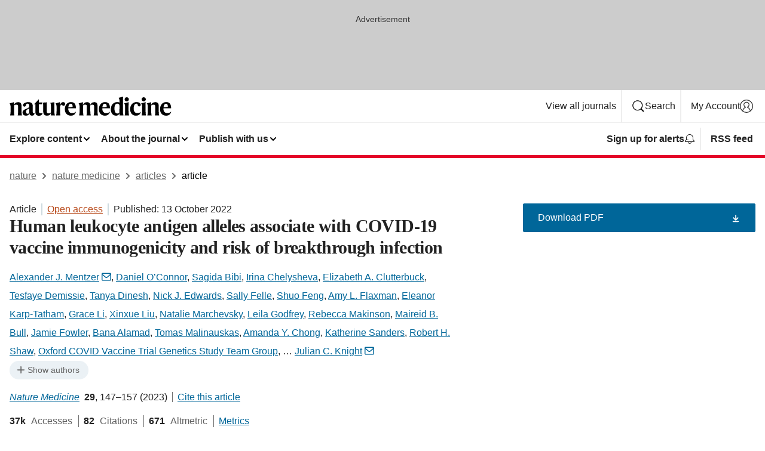

--- FILE ---
content_type: text/html; charset="UTF-8"
request_url: https://www.nature.com/articles/s41591-022-02078-6
body_size: 152103
content:
<!DOCTYPE html>
<html lang="en" class="grade-c">
<head>
    <title>Human leukocyte antigen alleles associate with COVID-19 vaccine immunogenicity and risk of breakthrough infection | Nature Medicine</title>
    
        
<link rel="alternate" type="application/rss+xml" href="https://www.nature.com/nm.rss"/>


    
        

        <script id="save-data-connection-testing">
            function hasConnection() {
                return navigator.connection || navigator.mozConnection || navigator.webkitConnection || navigator.msConnection;
            }

            function createLink(src) {
                var preloadLink = document.createElement("link");
                preloadLink.rel = "preload";
                preloadLink.href = src;
                preloadLink.as = "font";
                preloadLink.type = "font/woff2";
                preloadLink.crossOrigin = "";
                document.head.insertBefore(preloadLink, document.head.firstChild);
            }

            var connectionDetail = {
                saveDataEnabled: false,
                slowConnection: false
            };

            var connection = hasConnection();
            if (connection) {
                connectionDetail.saveDataEnabled = connection.saveData;
                if (/\slow-2g|2g/.test(connection.effectiveType)) {
                    connectionDetail.slowConnection = true;
                }
            }

            if (!(connectionDetail.saveDataEnabled || connectionDetail.slowConnection)) {
                createLink("/static/fonts/HardingText-Regular-Web-cecd90984f.woff2");
            } else {
                document.documentElement.classList.add('save-data');
            }
        </script>
    

<link rel="preconnect" href="https://cmp.nature.com" crossorigin>

<meta http-equiv="X-UA-Compatible" content="IE=edge">
<meta name="applicable-device" content="pc,mobile">
<meta name="viewport" content="width=device-width,initial-scale=1.0,maximum-scale=5,user-scalable=yes">
<meta name="360-site-verification" content="5a2dc4ab3fcb9b0393241ffbbb490480" />

<script data-test="dataLayer">
    window.dataLayer = [{"content":{"category":{"contentType":"article","legacy":{"webtrendsPrimaryArticleType":"research","webtrendsSubjectTerms":"genetics-research;preventive-medicine","webtrendsContentCategory":null,"webtrendsContentCollection":null,"webtrendsContentGroup":"Nature Medicine","webtrendsContentGroupType":null,"webtrendsContentSubGroup":"Article","status":null}},"article":{"doi":"10.1038/s41591-022-02078-6"},"attributes":{"cms":null,"deliveryPlatform":"oscar","copyright":{"open":true,"legacy":{"webtrendsLicenceType":"http://creativecommons.org/licenses/by/4.0/"}}},"contentInfo":{"authors":["Alexander J. Mentzer","Daniel O’Connor","Sagida Bibi","Irina Chelysheva","Elizabeth A. Clutterbuck","Tesfaye Demissie","Tanya Dinesh","Nick J. Edwards","Sally Felle","Shuo Feng","Amy L. Flaxman","Eleanor Karp-Tatham","Grace Li","Xinxue Liu","Natalie Marchevsky","Leila Godfrey","Rebecca Makinson","Maireid B. Bull","Jamie Fowler","Bana Alamad","Tomas Malinauskas","Amanda Y. Chong","Katherine Sanders","Robert H. Shaw","Merryn Voysey","Ana Cavey","Angela Minassian","Arabella Stuart","Baktash Khozoee","Brama Hanumunthadu","Brian Angus","Catherine C. Smith","Iain Turnbull","Jonathan Kwok","Katherine R. W. Emary","Liliana Cifuentes","Maheshi N. Ramasamy","Paola Cicconi","Adam Finn","Alastair C. McGregor","Andrea M. Collins","Andrew Smith","Anna L. Goodman","Christopher A. Green","Christopher J. A. Duncan","Christopher J. A. Williams","Daniela M. Ferreira","David P. J. Turner","Emma C. Thomson","Helen Hill","Katrina Pollock","Mark Toshner","Patrick J. Lillie","Paul Heath","Rajeka Lazarus","Rebecca K. Sutherland","Ruth O. Payne","Saul N. Faust","Tom Darton","Vincenzo Libri","Rachel Anslow","Samuel Provtsgaard-Morys","Thomas Hart","Amy Beveridge","Syed Adlou","Matthew D. Snape","Andrew J. Pollard","Teresa Lambe","Julian C. Knight"],"publishedAt":1665619200,"publishedAtString":"2022-10-13","title":"Human leukocyte antigen alleles associate with COVID-19 vaccine immunogenicity and risk of breakthrough infection","legacy":null,"publishedAtTime":null,"documentType":"aplusplus","subjects":"Genetics research,Preventive medicine"},"journal":{"pcode":"nm","title":"nature medicine","volume":"29","issue":"1","id":41591,"publishingModel":"Hybrid Access"},"authorization":{"status":true},"features":[{"name":"furtherReadingSection","present":true}],"collection":null},"page":{"category":{"pageType":"article"},"attributes":{"template":"mosaic","featureFlags":[{"name":"download-collection-test","active":false},{"name":"download-issue-test","active":false},{"name":"nature-onwards-journey","active":false}],"testGroup":null},"search":null},"privacy":{},"version":"1.0.0","product":null,"session":null,"user":null,"backHalfContent":true,"country":"US","hasBody":true,"uneditedManuscript":false,"twitterId":["o3xnx","o43y9","o3ef7"],"baiduId":"d38bce82bcb44717ccc29a90c4b781ea","japan":false}];
    window.dataLayer.push({
        ga4MeasurementId: 'G-ERRNTNZ807',
        ga360TrackingId: 'UA-71668177-1',
        twitterId: ['3xnx', 'o43y9', 'o3ef7'],
        baiduId: 'd38bce82bcb44717ccc29a90c4b781ea',
        ga4ServerUrl: 'https://collect.nature.com',
        imprint: 'nature'
    });
</script>

<script>
    (function(w, d) {
        w.config = w.config || {};
        w.config.mustardcut = false;

        
        if (w.matchMedia && w.matchMedia('only print, only all and (prefers-color-scheme: no-preference), only all and (prefers-color-scheme: light), only all and (prefers-color-scheme: dark)').matches) {
            w.config.mustardcut = true;
            d.classList.add('js');
            d.classList.remove('grade-c');
            d.classList.remove('no-js');
        }
    })(window, document.documentElement);
</script>
 



     
    
    
        
    
    <style>@media only print, only all and (prefers-color-scheme: no-preference), only all and (prefers-color-scheme: light), only all and (prefers-color-scheme: dark) {  .c-article-editorial-summary__container .c-article-editorial-summary__article-title,.c-card--major .c-card__title,.c-card__title,.u-h2,.u-h3,h2,h3{font-weight:700;-webkit-font-smoothing:antialiased;font-family:Harding,Palatino,serif;letter-spacing:-.0117156rem}.c-article-editorial-summary__container .c-article-editorial-summary__article-title,.c-card__title,.u-h3,h3{font-size:1.25rem;line-height:1.4rem}.c-reading-companion__figure-title,.u-h4{font-weight:700;-webkit-font-smoothing:antialiased;line-height:1.4rem}html{line-height:1.15;text-size-adjust:100%;box-sizing:border-box;font-size:100%;height:100%;overflow-y:scroll}body{background:#eee;color:#222;font-family:-apple-system,BlinkMacSystemFont,Segoe UI,Roboto,Oxygen-Sans,Ubuntu,Cantarell,Helvetica Neue,sans-serif;font-size:1.125rem;line-height:1.76;margin:0;min-height:100%}details,main{display:block}h1{font-size:2em;margin:.67em 0}a,sup{vertical-align:baseline}a{background-color:transparent;color:#069;overflow-wrap:break-word;text-decoration:underline;text-decoration-skip-ink:auto;word-break:break-word}b{font-weight:bolder}sup{font-size:75%;line-height:0;position:relative;top:-.5em}img{border:0;height:auto;max-width:100%;vertical-align:middle}button,input,select{font-family:inherit;font-size:100%;line-height:1.15;margin:0}button,input{overflow:visible}button,select{text-transform:none}[type=submit],button{-webkit-appearance:button}[type=checkbox]{box-sizing:border-box;padding:0}summary{display:list-item}[hidden]{display:none}button{border-radius:0;cursor:pointer;font-family:-apple-system,BlinkMacSystemFont,Segoe UI,Roboto,Oxygen-Sans,Ubuntu,Cantarell,Helvetica Neue,sans-serif}h1{font-weight:700;-webkit-font-smoothing:antialiased;font-family:Harding,Palatino,serif;font-size:2rem;letter-spacing:-.0390625rem;line-height:2.25rem}.c-card--major .c-card__title,.u-h2,.u-h3,h2{font-family:Harding,Palatino,serif;letter-spacing:-.0117156rem}.c-card--major .c-card__title,.u-h2,h2,h2.app-access-wall__title{-webkit-font-smoothing:antialiased}.c-card--major .c-card__title,.u-h2,h2{font-size:1.5rem;font-weight:700;line-height:1.6rem}.u-h3{font-size:1.25rem}.c-card__title,.c-reading-companion__figure-title,.u-h3,.u-h4,h4,h5,h6{font-weight:700;-webkit-font-smoothing:antialiased;line-height:1.4rem}.c-article-editorial-summary__container .c-article-editorial-summary__article-title,.c-card__title,h3{font-family:Harding,Palatino,serif;font-size:1.25rem}.c-article-editorial-summary__container .c-article-editorial-summary__article-title,h3{font-weight:700;-webkit-font-smoothing:antialiased;letter-spacing:-.0117156rem;line-height:1.4rem}.c-reading-companion__figure-title,.u-h4{font-family:-apple-system,BlinkMacSystemFont,Segoe UI,Roboto,Oxygen-Sans,Ubuntu,Cantarell,Helvetica Neue,sans-serif;font-size:1.125rem;letter-spacing:-.0117156rem}input+label{padding-left:.5em}nav ol,nav ul{list-style:none none}p:empty{display:none}.c-nature-box{background-color:#fff;border:1px solid #d5d5d5;border-radius:2px;box-shadow:0 0 5px 0 rgba(51,51,51,.1);line-height:1.3;margin-bottom:24px;padding:16px 16px 3px}.c-nature-box__text{font-size:1rem;margin-bottom:16px}.c-nature-box--access-to-pdf{display:none}@media only screen and (min-width:1024px){.c-nature-box--mobile{display:none}}.c-nature-box .c-pdf-download{margin-bottom:16px!important}.c-nature-box svg+.c-article__button-text{margin-left:8px}.c-nature-box--version{background-color:#eee}.c-nature-box__wrapper{transform:translateZ(0)}.c-nature-box__wrapper--placeholder{min-height:165px}.sans-serif{font-family:-apple-system,BlinkMacSystemFont,Segoe UI,Roboto,Oxygen-Sans,Ubuntu,Cantarell,Helvetica Neue,sans-serif}.article-page{background:#fff}p{overflow-wrap:break-word;word-break:break-word}.c-article-header{font-family:-apple-system,BlinkMacSystemFont,Segoe UI,Roboto,Oxygen-Sans,Ubuntu,Cantarell,Helvetica Neue,sans-serif;margin-bottom:40px}.c-article-identifiers{color:#6f6f6f;display:flex;flex-wrap:wrap;font-size:1rem;line-height:1.3;list-style:none;padding:0}.c-article-identifiers__item{list-style:none;margin-right:8px;padding-right:8px}.c-article-identifiers__item:last-child{margin-right:0;padding-right:0}.c-article-title{font-size:1.5rem;line-height:1.25;margin:0 0 16px}@media only screen and (min-width:768px){.c-article-title{font-size:1.875rem;line-height:1.2}}.c-article-author-list{display:inline;font-size:1rem;list-style:none;margin:0 8px 0 0;padding:0;width:100%}.c-article-author-list__item{display:inline;padding-right:0}.c-article-author-list svg{margin-left:4px}.c-article-author-list__show-more{display:none;margin-right:4px}.c-article-author-list__button,.js .c-article-author-list__item--hide,.js .c-article-author-list__show-more{display:none}.js .c-article-author-list--long .c-article-author-list__show-more,.js .c-article-author-list--long+.c-article-author-list__button{display:inline}@media only screen and (max-width:539px){.js .c-article-author-list__item--hide-small-screen{display:none}.js .c-article-author-list--short .c-article-author-list__show-more,.js .c-article-author-list--short+.c-article-author-list__button{display:inline}}#uptodate-client,.js .c-article-author-list--expanded .c-article-author-list__show-more{display:none!important}.js .c-article-author-list--expanded .c-article-author-list__item--hide-small-screen{display:inline!important}.c-article-author-list__button,.c-button-author-list{background:#ebf1f5;border:4px solid #ebf1f5;border-radius:20px;color:#666;font-size:.875rem;line-height:1.4;padding:2px 11px 2px 8px;text-decoration:none}.c-article-author-list__button svg,.c-button-author-list svg{margin:1px 4px 0 0}.c-article-author-list__button:hover,.c-button-author-list:hover{background:#069;border-color:transparent;color:#fff}.c-article-info-details{font-size:1rem;margin-bottom:8px;margin-top:16px}.c-article-info-details__cite-as{border-left:1px solid #6f6f6f;margin-left:8px;padding-left:8px}.c-article-metrics-bar{display:flex;flex-wrap:wrap;font-size:1rem;line-height:1.3}.c-article-metrics-bar__wrapper{margin:16px 0}.c-article-metrics-bar__item{align-items:baseline;border-right:1px solid #6f6f6f;margin-right:8px}.c-article-metrics-bar__item:last-child{border-right:0}.c-article-metrics-bar__count{font-weight:700;margin:0}.c-article-metrics-bar__label{color:#626262;font-style:normal;font-weight:400;margin:0 10px 0 5px}.c-article-metrics-bar__details{margin:0}.c-article-main-column{font-family:Harding,Palatino,serif;margin-right:8.6%;width:60.2%}@media only screen and (max-width:1023px){.c-article-main-column{margin-right:0;width:100%}}.c-article-extras{float:left;font-family:-apple-system,BlinkMacSystemFont,Segoe UI,Roboto,Oxygen-Sans,Ubuntu,Cantarell,Helvetica Neue,sans-serif;width:31.2%}@media only screen and (max-width:1023px){.c-article-extras{display:none}}.c-article-associated-content__container .c-article-associated-content__title,.c-article-section__title{border-bottom:2px solid #d5d5d5;font-size:1.25rem;margin:0;padding-bottom:8px}@media only screen and (min-width:768px){.c-article-associated-content__container .c-article-associated-content__title,.c-article-section__title{font-size:1.5rem;line-height:1.24}}.c-article-associated-content__container .c-article-associated-content__title{margin-bottom:8px}.c-article-body p{margin-bottom:24px;margin-top:0}.c-article-section{clear:both}.c-article-section__content{margin-bottom:40px;padding-top:8px}@media only screen and (max-width:1023px){.c-article-section__content{padding-left:0}}.c-article-authors-search{margin-bottom:24px;margin-top:0}.c-article-authors-search__item,.c-article-authors-search__title{font-family:-apple-system,BlinkMacSystemFont,Segoe UI,Roboto,Oxygen-Sans,Ubuntu,Cantarell,Helvetica Neue,sans-serif}.c-article-authors-search__title{color:#626262;font-size:1.05rem;font-weight:700;margin:0;padding:0}.c-article-authors-search__item{font-size:1rem}.c-article-authors-search__text{margin:0}.c-code-block{border:1px solid #fff;font-family:monospace;margin:0 0 24px;padding:20px}.c-code-block__heading{font-weight:400;margin-bottom:16px}.c-code-block__line{display:block;overflow-wrap:break-word;white-space:pre-wrap}.c-article-share-box__no-sharelink-info{font-size:.813rem;font-weight:700;margin-bottom:24px;padding-top:4px}.c-article-share-box__only-read-input{border:1px solid #d5d5d5;box-sizing:content-box;display:inline-block;font-size:.875rem;font-weight:700;height:24px;margin-bottom:8px;padding:8px 10px}.c-article-share-box__button--link-like{background-color:transparent;border:0;color:#069;cursor:pointer;font-size:.875rem;margin-bottom:8px;margin-left:10px}.c-article-editorial-summary__container{font-family:-apple-system,BlinkMacSystemFont,Segoe UI,Roboto,Oxygen-Sans,Ubuntu,Cantarell,Helvetica Neue,sans-serif;font-size:1rem}.c-article-editorial-summary__container .c-article-editorial-summary__content p:last-child{margin-bottom:0}.c-article-editorial-summary__container .c-article-editorial-summary__content--less{max-height:9.5rem;overflow:hidden}.c-article-editorial-summary__container .c-article-editorial-summary__button{background-color:#fff;border:0;color:#069;font-size:.875rem;margin-bottom:16px}.c-article-editorial-summary__container .c-article-editorial-summary__button.active,.c-article-editorial-summary__container .c-article-editorial-summary__button.hover,.c-article-editorial-summary__container .c-article-editorial-summary__button:active,.c-article-editorial-summary__container .c-article-editorial-summary__button:hover{text-decoration:underline;text-decoration-skip-ink:auto}.c-article-associated-content__container .c-article-associated-content__collection-label{font-size:.875rem;line-height:1.4}.c-article-associated-content__container .c-article-associated-content__collection-title{line-height:1.3}.c-reading-companion{clear:both;min-height:389px}.c-reading-companion__sticky{max-width:389px}.c-reading-companion__scroll-pane{margin:0;min-height:200px;overflow:hidden auto}.c-reading-companion__tabs{display:flex;flex-flow:row nowrap;font-size:1rem;list-style:none;margin:0 0 8px;padding:0}.c-reading-companion__tabs>li{flex-grow:1}.c-reading-companion__tab{background-color:#eee;border:1px solid #d5d5d5;border-image:initial;border-left-width:0;color:#0067c5;font-size:1rem;padding:8px 8px 8px 15px;text-align:left;width:100%}.c-reading-companion__tabs li:first-child .c-reading-companion__tab{border-left-width:1px}.c-reading-companion__tab--active{background-color:#fff;border-bottom:1px solid #fff;color:#222;font-weight:700}.c-reading-companion__sections-list{list-style:none;padding:0}.c-reading-companion__figures-list,.c-reading-companion__references-list{list-style:none;min-height:389px;padding:0}.c-reading-companion__references-list--numeric{list-style:decimal inside}.c-reading-companion__sections-list{margin:0 0 8px;min-height:50px}.c-reading-companion__section-item{font-size:1rem;padding:0}.c-reading-companion__section-item a{display:block;line-height:1.5;overflow:hidden;padding:8px 0 8px 16px;text-overflow:ellipsis;white-space:nowrap}.c-reading-companion__figure-item{border-top:1px solid #d5d5d5;font-size:1rem;padding:16px 8px 16px 0}.c-reading-companion__figure-item:first-child{border-top:none;padding-top:8px}.c-reading-companion__reference-item{border-top:1px solid #d5d5d5;font-size:1rem;padding:8px 8px 8px 16px}.c-reading-companion__reference-item:first-child{border-top:none}.c-reading-companion__reference-item a{word-break:break-word}.c-reading-companion__reference-citation{display:inline}.c-reading-companion__reference-links{font-size:.813rem;font-weight:700;list-style:none;margin:8px 0 0;padding:0;text-align:right}.c-reading-companion__reference-links>a{display:inline-block;padding-left:8px}.c-reading-companion__reference-links>a:first-child{display:inline-block;padding-left:0}.c-reading-companion__figure-title{display:block;margin:0 0 8px}.c-reading-companion__figure-links{display:flex;justify-content:space-between;margin:8px 0 0}.c-reading-companion__figure-links>a{align-items:center;display:flex}.c-reading-companion__figure-full-link svg{height:.8em;margin-left:2px}.c-reading-companion__panel{border-top:none;display:none;margin-top:0;padding-top:0}.c-cod,.c-reading-companion__panel--active{display:block}.c-cod{font-size:1rem;width:100%}.c-cod__form{background:#ebf0f3}.c-cod__prompt{font-size:1.125rem;line-height:1.3;margin:0 0 24px}.c-cod__label{display:block;margin:0 0 4px}.c-cod__row{display:flex;margin:0 0 16px}.c-cod__row:last-child{margin:0}.c-cod__input{border:1px solid #d5d5d5;border-radius:2px;flex:1 1 auto;margin:0;padding:13px}.c-cod__input--submit{background-color:#069;border:1px solid #069;color:#fff;flex-shrink:1;margin-left:8px;transition:background-color .2s ease-out 0s,color .2s ease-out 0s}.c-cod__input--submit-single{flex-basis:100%;flex-shrink:0;margin:0}.c-cod__input--submit:focus,.c-cod__input--submit:hover{background-color:#fff;color:#069}.c-pdf-download__link .u-icon{padding-top:2px}.c-pdf-download{display:flex;margin-bottom:24px;max-height:48px}@media only screen and (min-width:540px){.c-pdf-download{max-height:none}}@media only screen and (min-width:1024px){.c-pdf-download{max-height:48px}}.c-pdf-download__link{display:flex;flex:1 1 0%}.c-pdf-download__link:hover{text-decoration:none}.c-pdf-download__text{padding-right:4px}@media only screen and (max-width:539px){.c-pdf-download__text{text-transform:capitalize}}@media only screen and (min-width:540px){.c-pdf-download__text{padding-right:8px}}.c-context-bar--sticky .c-pdf-download{display:block;margin-bottom:0;white-space:nowrap}@media only screen and (max-width:539px){.c-pdf-download .u-sticky-visually-hidden{border:0;clip:rect(0,0,0,0);height:1px;margin:-100%;overflow:hidden;padding:0;position:absolute!important;width:1px}}.c-pdf-container{display:flex;justify-content:flex-end}@media only screen and (max-width:539px){.c-pdf-container .c-pdf-download{display:flex;flex-basis:100%}}.c-pdf-container .c-pdf-download+.c-pdf-download{margin-left:16px}.c-article-extras .c-pdf-container .c-pdf-download{width:100%}.c-article-extras .c-pdf-container .c-pdf-download+.c-pdf-download{margin-left:0}@media only screen and (min-width:540px){.c-context-bar--sticky .c-pdf-download__link{align-items:center;flex:1 1 183px}}@media only screen and (max-width:320px){.c-context-bar--sticky .c-pdf-download__link{padding:16px}}.article-page--commercial .c-article-main-column .c-pdf-button__container .c-pdf-download{display:none}@media only screen and (max-width:1023px){.article-page--commercial .c-article-main-column .c-pdf-button__container .c-pdf-download{display:block}}.c-recommendations-column-switch .c-meta{margin-top:auto}.c-context-bar{box-shadow:0 0 10px 0 rgba(51,51,51,.2);position:relative;width:100%}.c-context-bar__container{margin:0 auto;max-width:1280px;padding:0 16px}.c-context-bar__title{display:none}.app-researcher-popup__link.hover,.app-researcher-popup__link.visited,.app-researcher-popup__link:hover,.app-researcher-popup__link:visited,.c-article-metrics__heading a,.c-article-metrics__posts .c-card__title a{color:inherit}.c-article-authors-search__list{align-items:center;display:flex;flex-wrap:wrap;gap:16px 16px;justify-content:center}@media only screen and (min-width:320px){.c-article-authors-search__list{justify-content:normal}}.c-article-authors-search__text{align-items:center;display:flex;flex-flow:column wrap;font-size:14px;justify-content:center}@media only screen and (min-width:320px){.c-article-authors-search__text{flex-direction:row;font-size:16px}}.c-article-authors-search__links-text{font-weight:700;margin-right:8px;text-align:center}@media only screen and (min-width:320px){.c-article-authors-search__links-text{text-align:left}}.c-article-authors-search__list-item--left{flex:1 1 100%}@media only screen and (min-width:320px){.c-article-authors-search__list-item--left{flex-basis:auto}}.c-article-authors-search__list-item--right{flex:1 1 auto}.c-article-identifiers{margin:0}.c-article-identifiers__item{border-right:2px solid #cedbe0;color:#222;font-size:14px}@media only screen and (min-width:320px){.c-article-identifiers__item{font-size:16px}}.c-article-identifiers__item:last-child{border-right:none}.c-article-metrics__posts .c-card__title{font-size:1.05rem}.c-article-metrics__posts .c-card__title+span{color:#6f6f6f;font-size:1rem}.app-author-list{color:#222;font-family:-apple-system,BlinkMacSystemFont,Segoe UI,Roboto,Oxygen-Sans,Ubuntu,Cantarell,Helvetica Neue,sans-serif;font-size:1rem;line-height:1.4;list-style:none;margin:0;padding:0}.app-author-list>li,.c-breadcrumbs>li,.c-footer__links>li,.js .app-author-list,.u-list-comma-separated>li,.u-list-inline>li{display:inline}.app-author-list>li:not(:first-child):not(:last-child):before{content:", "}.app-author-list>li:not(:only-child):last-child:before{content:" & "}.app-author-list--compact{font-size:.875rem;line-height:1.4}.app-author-list--truncated>li:not(:only-child):last-child:before{content:" ... "}.js .app-author-list__hide{display:none;visibility:hidden}.js .app-author-list__hide:first-child+*{margin-block-start:0}.c-ad{text-align:center}@media only screen and (min-width:320px){.c-ad{padding:8px}}.c-ad--728x90{background-color:#ccc;display:none}.c-ad--728x90 .c-ad__inner{min-height:calc(1.5em + 94px)}@media only screen and (min-width:768px){.js .c-ad--728x90{display:none}.js .u-show-following-ad+.c-ad--728x90{display:block}}.c-ad__label{color:#333;font-weight:400;line-height:1.5;margin-bottom:4px}.c-ad__label,.c-meta{font-family:-apple-system,BlinkMacSystemFont,Segoe UI,Roboto,Oxygen-Sans,Ubuntu,Cantarell,Helvetica Neue,sans-serif;font-size:.875rem}.c-meta{color:inherit;line-height:1.4;list-style:none;margin:0;padding:0}.c-meta--large{font-size:1rem}.c-meta--large .c-meta__item{margin-bottom:8px}.c-meta__item{display:inline-block;margin-bottom:4px}.c-meta__item:not(:last-child){border-right:1px solid #d5d5d5;margin-right:4px;padding-right:4px}@media only screen and (max-width:539px){.c-meta__item--block-sm-max{display:block}.c-meta__item--block-sm-max:not(:last-child){border-right:none;margin-right:0;padding-right:0}}@media only screen and (min-width:1024px){.c-meta__item--block-at-lg{display:block}.c-meta__item--block-at-lg:not(:last-child){border-right:none;margin-right:0;padding-right:0}}.c-meta__type{font-weight:700;text-transform:none}.c-skip-link{background:#069;bottom:auto;color:#fff;font-family:-apple-system,BlinkMacSystemFont,Segoe UI,Roboto,Oxygen-Sans,Ubuntu,Cantarell,Helvetica Neue,sans-serif;font-size:.875rem;padding:8px;position:absolute;text-align:center;transform:translateY(-100%);z-index:9999}@media (prefers-reduced-motion:reduce){.c-skip-link{transition:top .3s ease-in-out 0s}}@media print{.c-skip-link{display:none}}.c-skip-link:link{color:#fff}.c-status-message{align-items:center;box-sizing:border-box;display:flex;font-family:-apple-system,BlinkMacSystemFont,Segoe UI,Roboto,Oxygen-Sans,Ubuntu,Cantarell,Helvetica Neue,sans-serif;font-size:1rem;position:relative;width:100%}.c-card__summary>p:last-child,.c-status-message :last-child{margin-bottom:0}.c-status-message--boxed{background-color:#fff;border:1px solid #eee;border-radius:2px;line-height:1.4;padding:16px}.c-status-message__heading{font-family:-apple-system,BlinkMacSystemFont,Segoe UI,Roboto,Oxygen-Sans,Ubuntu,Cantarell,Helvetica Neue,sans-serif;font-size:1rem;font-weight:700}.c-status-message__icon{fill:currentcolor;display:inline-block;flex:0 0 auto;height:1.5em;margin-right:8px;transform:translate(0);vertical-align:text-top;width:1.5em}.c-status-message__icon--top{align-self:flex-start}.c-status-message--info .c-status-message__icon{color:#003f8d}.c-status-message--boxed.c-status-message--info{border-bottom:4px solid #003f8d}.c-status-message--error .c-status-message__icon{color:#c40606}.c-status-message--boxed.c-status-message--error{border-bottom:4px solid #c40606}.c-status-message--success .c-status-message__icon{color:#00b8b0}.c-status-message--boxed.c-status-message--success{border-bottom:4px solid #00b8b0}.c-status-message--warning .c-status-message__icon{color:#edbc53}.c-status-message--boxed.c-status-message--warning{border-bottom:4px solid #edbc53}.c-breadcrumbs{color:#000;font-family:-apple-system,BlinkMacSystemFont,Segoe UI,Roboto,Oxygen-Sans,Ubuntu,Cantarell,Helvetica Neue,sans-serif;font-size:1rem;list-style:none;margin:0;padding:0}.c-breadcrumbs__link{color:#666}svg.c-breadcrumbs__chevron{margin:4px 4px 0;fill:#888;height:10px;width:10px}@media only screen and (max-width:539px){.c-breadcrumbs .c-breadcrumbs__item{display:none}.c-breadcrumbs .c-breadcrumbs__item:last-child,.c-breadcrumbs .c-breadcrumbs__item:nth-last-child(2){display:inline}}.c-card{background-color:transparent;border:0;box-shadow:none;display:flex;flex-direction:column;font-size:14px;min-width:0;overflow:hidden;padding:0;position:relative}.c-card--no-shape{background:0 0;border:0;box-shadow:none}.c-card__image{display:flex;justify-content:center;overflow:hidden;padding-bottom:56.25%;position:relative}@supports (aspect-ratio:1/1){.c-card__image{padding-bottom:0}}.c-card__image img{left:0;min-height:100%;min-width:100%;position:absolute}@supports ((-o-object-fit:cover) or (object-fit:cover)){.c-card__image img{height:100%;object-fit:cover;width:100%}}.c-card__body{flex:1 1 auto;padding:16px}.c-card--no-shape .c-card__body{padding:0}.c-card--no-shape .c-card__body:not(:first-child){padding-top:16px}.c-card__title{letter-spacing:-.01875rem;margin-bottom:8px;margin-top:0}[lang=de] .c-card__title{hyphens:auto}.c-card__summary{line-height:1.4}.c-card__summary>p{margin-bottom:5px}.c-card__summary a{text-decoration:underline}.c-card__link:not(.c-card__link--no-block-link):before{bottom:0;content:"";left:0;position:absolute;right:0;top:0}.c-card--flush .c-card__body{padding:0}.c-card--major{font-size:1rem}.c-card--dark{background-color:#29303c;border-width:0;color:#e3e4e5}.c-card--dark .c-card__title{color:#fff}.c-card--dark .c-card__link,.c-card--dark .c-card__summary a{color:inherit}.c-header{background-color:#fff;border-bottom:5px solid #000;font-size:1rem;line-height:1.4;margin-bottom:16px}.c-header__row{padding:0;position:relative}.c-header__row:not(:last-child){border-bottom:1px solid #eee}.c-header__split{align-items:center;display:flex;justify-content:space-between}.c-header__logo-container{flex:1 1 0px;line-height:0;margin:8px 24px 8px 0}.c-header__logo{transform:translateZ(0)}.c-header__logo img{max-height:32px}.c-header__container{margin:0 auto;max-width:1280px}.c-header__menu{align-items:center;display:flex;flex:0 1 auto;flex-wrap:wrap;font-weight:700;gap:8px 8px;line-height:1.4;list-style:none;margin:0 -4px;padding:0}@media print{.c-header__menu{display:none}}@media only screen and (max-width:1023px){.c-header__menu--hide-lg-max{display:none;visibility:hidden}}.c-header__menu--global{font-weight:400;justify-content:flex-end}.c-header__menu--global svg{display:none;visibility:hidden}.c-header__menu--global svg:first-child+*{margin-block-start:0}@media only screen and (min-width:540px){.c-header__menu--global svg{display:block;visibility:visible}}.c-header__menu--journal{font-size:.875rem;margin:8px 0 8px -8px}@media only screen and (min-width:540px){.c-header__menu--journal{flex-wrap:nowrap;font-size:1rem}}.c-header__item{padding-bottom:0;padding-top:0;position:static}.c-header__item--pipe{border-left:2px solid #eee;padding-left:8px}.c-header__item--padding{padding-bottom:8px;padding-top:8px}@media only screen and (min-width:540px){.c-header__item--dropdown-menu{position:relative}}@media only screen and (min-width:1024px){.c-header__item--hide-lg{display:none;visibility:hidden}}@media only screen and (max-width:767px){.c-header__item--hide-md-max{display:none;visibility:hidden}.c-header__item--hide-md-max:first-child+*{margin-block-start:0}}.c-header__link{align-items:center;color:inherit;display:inline-flex;gap:4px 4px;padding:8px;white-space:nowrap}.c-header__link svg{transition-duration:.2s}.c-header__show-text{display:none;visibility:hidden}.has-tethered .c-header__heading--js-hide:first-child+*{margin-block-start:0}@media only screen and (min-width:540px){.c-header__show-text{display:inline;visibility:visible}}.c-header__show-text-sm{display:inline;visibility:visible}@media only screen and (min-width:540px){.c-header__show-text-sm{display:none;visibility:hidden}.c-header__show-text-sm:first-child+*{margin-block-start:0}}.c-header__dropdown{background-color:#000;border-bottom:1px solid #2f2f2f;color:#eee;font-size:.875rem;line-height:1.2;padding:16px 0}@media print{.c-header__dropdown{display:none}}.c-header__heading{display:inline-block;font-family:-apple-system,BlinkMacSystemFont,Segoe UI,Roboto,Oxygen-Sans,Ubuntu,Cantarell,Helvetica Neue,sans-serif;font-size:1.25rem;font-weight:400;line-height:1.4;margin-bottom:8px}.c-header__heading--keyline{border-top:1px solid;border-color:#2f2f2f;margin-top:16px;padding-top:16px;width:100%}.c-header__list{display:flex;flex-wrap:wrap;gap:0 16px;list-style:none;margin:0 -8px}.c-header__flush{margin:0 -8px}.c-header__visually-hidden{border:0;clip:rect(0,0,0,0);height:1px;margin:-100%;overflow:hidden;padding:0;position:absolute!important;width:1px}.c-header__search-form{margin-bottom:8px}.c-header__search-layout{display:flex;flex-wrap:wrap;gap:16px 16px}.c-header__search-layout>:first-child{flex:999 1 auto}.c-header__search-layout>*{flex:1 1 auto}.c-header__search-layout--max-width{max-width:720px}.c-header__search-button{align-items:center;background-color:transparent;background-image:none;border:1px solid #fff;border-radius:2px;color:#fff;cursor:pointer;display:flex;font-family:sans-serif;font-size:1rem;justify-content:center;line-height:1.15;margin:0;padding:8px 16px;position:relative;text-decoration:none;transition:all .25s ease 0s,color .25s ease 0s,border-color .25s ease 0s;width:100%}.c-header__input,.c-header__select{border:1px solid;border-radius:3px;box-sizing:border-box;font-size:1rem;padding:8px 16px;width:100%}.c-header__select{-webkit-appearance:none;background-image:url("data:image/svg+xml,%3Csvg height='16' viewBox='0 0 16 16' width='16' xmlns='http://www.w3.org/2000/svg'%3E%3Cpath d='m5.58578644 3-3.29289322-3.29289322c-.39052429-.39052429-.39052429-1.02368927 0-1.41421356s1.02368927-.39052429 1.41421356 0l4 4c.39052429.39052429.39052429 1.02368927 0 1.41421356l-4 4c-.39052429.39052429-1.02368927.39052429-1.41421356 0s-.39052429-1.02368927 0-1.41421356z' fill='%23333' fill-rule='evenodd' transform='matrix(0 1 -1 0 11 3)'/%3E%3C/svg%3E");background-position:right .7em top 50%;background-repeat:no-repeat;background-size:1em;box-shadow:0 1px 0 1px rgba(0,0,0,.04);display:block;margin:0;max-width:100%;min-width:150px}@media only screen and (min-width:540px){.c-header__menu--journal .c-header__item--dropdown-menu:last-child .c-header__dropdown.has-tethered{left:auto;right:0}}@media only screen and (min-width:768px){.c-header__menu--journal .c-header__item--dropdown-menu:last-child .c-header__dropdown.has-tethered{left:0;right:auto}}.c-header__dropdown.has-tethered{border-bottom:0;border-radius:0 0 2px 2px;left:0;position:absolute;top:100%;transform:translateY(5px);width:100%;z-index:1}@media only screen and (min-width:540px){.c-header__dropdown.has-tethered{transform:translateY(8px);width:auto}}@media only screen and (min-width:768px){.c-header__dropdown.has-tethered{min-width:225px}}.c-header__dropdown--full-width.has-tethered{padding:32px 0 24px;transform:none;width:100%}.has-tethered .c-header__heading--js-hide{display:none;visibility:hidden}.has-tethered .c-header__list--js-stack{flex-direction:column}.has-tethered .c-header__item--keyline,.has-tethered .c-header__list~.c-header__list .c-header__item:first-child{border-top:1px solid #d5d5d5;margin-top:8px;padding-top:8px}.c-header__item--snid-account-widget{display:flex}.c-header__container{padding:0 4px}.c-header__list{padding:0 12px}.c-header__menu .c-header__link{font-size:14px}.c-header__item--snid-account-widget .c-header__link{padding:8px}.c-header__menu--journal{margin-left:0}@media only screen and (min-width:540px){.c-header__container{padding:0 16px}.c-header__menu--journal{margin-left:-8px}.c-header__menu .c-header__link{font-size:16px}.c-header__link--search{gap:13px 13px}}.u-button{align-items:center;background-color:transparent;background-image:none;border-radius:2px;cursor:pointer;display:inline-flex;font-family:sans-serif;font-size:1rem;justify-content:center;line-height:1.3;margin:0;padding:8px;position:relative;text-decoration:none;transition:all .25s ease 0s,color .25s ease 0s,border-color .25s ease 0s;width:auto}.u-button svg,.u-button--primary svg{fill:currentcolor}.u-button{border:1px solid #069;color:#069}.u-button--primary{background-color:#069;background-image:none;border:1px solid #069;color:#fff}.u-button--full-width{display:flex;width:100%}.u-display-none{display:none}.js .u-js-hide,.u-hide{display:none;visibility:hidden}.u-hide:first-child+*{margin-block-start:0}.u-visually-hidden{border:0;clip:rect(0,0,0,0);height:1px;margin:-100%;overflow:hidden;padding:0;position:absolute!important;width:1px}@media print{.u-hide-print{display:none}}@media only screen and (min-width:1024px){.u-hide-at-lg{display:none;visibility:hidden}.u-hide-at-lg:first-child+*{margin-block-start:0}}.u-clearfix:after,.u-clearfix:before{content:"";display:table}.u-clearfix:after{clear:both}.u-color-open-access{color:#b74616}.u-float-left{float:left}.u-icon{fill:currentcolor;display:inline-block;height:1em;transform:translate(0);vertical-align:text-top;width:1em}.u-full-height{height:100%}.u-list-reset{list-style:none;margin:0;padding:0}.u-container{margin:0 auto;max-width:1280px;padding:0 16px}.u-justify-content-space-between{justify-content:space-between}.u-mt-32{margin-top:32px}.u-mb-8{margin-bottom:8px}.u-mb-16{margin-bottom:16px}.u-mb-24{margin-bottom:24px}.u-mb-32{margin-bottom:32px}.u-mb-48{margin-bottom:48px}.u-pa-16{padding:16px}html *,html :after,html :before{box-sizing:inherit}.c-article-section__title,.c-article-title{font-weight:700}.c-card__title{line-height:1.4em}.c-article__button{background-color:#069;border:1px solid #069;border-radius:2px;color:#fff;display:flex;font-family:-apple-system,BlinkMacSystemFont,Segoe UI,Roboto,Oxygen-Sans,Ubuntu,Cantarell,Helvetica Neue,sans-serif;font-size:.875rem;line-height:1.4;margin-bottom:16px;padding:13px;transition:background-color .2s ease-out 0s,color .2s ease-out 0s}.c-article__button,.c-article__button:hover{text-decoration:none}.c-article__button--inverted,.c-article__button:hover{background-color:#fff;color:#069}.c-article__button--inverted:hover{background-color:#069;color:#fff}.c-header__link{text-decoration:inherit}.grade-c-hide{display:block}.c-pdf-download__link{padding:13px 24px} } </style>




    
        <link data-test="critical-css-handler" data-inline-css-source="critical-css" rel="stylesheet" href="/static/css/enhanced-article-nature-branded-315a16c812.css" media="print" onload="this.media='only print, only all and (prefers-color-scheme: no-preference), only all and (prefers-color-scheme: light), only all and (prefers-color-scheme: dark)';this.onload=null">
    
    <noscript>
        <link rel="stylesheet" type="text/css" href="/static/css/enhanced-article-nature-branded-315a16c812.css" media="only print, only all and (prefers-color-scheme: no-preference), only all and (prefers-color-scheme: light), only all and (prefers-color-scheme: dark)">
    </noscript>

<link rel="stylesheet" type="text/css" href="/static/css/article-print-fb7cb72232.css" media="print">
    



<link rel="apple-touch-icon" sizes="180x180" href=/static/images/favicons/nature/apple-touch-icon-f39cb19454.png>
<link rel="icon" type="image/png" sizes="48x48" href=/static/images/favicons/nature/favicon-48x48-b52890008c.png>
<link rel="icon" type="image/png" sizes="32x32" href=/static/images/favicons/nature/favicon-32x32-3fe59ece92.png>
<link rel="icon" type="image/png" sizes="16x16" href=/static/images/favicons/nature/favicon-16x16-951651ab72.png>
<link rel="manifest" href=/static/manifest.json crossorigin="use-credentials">
<link rel="mask-icon" href=/static/images/favicons/nature/safari-pinned-tab-69bff48fe6.svg color="#000000">
<link rel="shortcut icon" href=/static/images/favicons/nature/favicon.ico>
<meta name="msapplication-TileColor" content="#000000">
<meta name="msapplication-config" content=/static/browserconfig.xml>
<meta name="theme-color" content="#000000">
<meta name="application-name" content="Nature">


<script>
    (function () {
        if ( typeof window.CustomEvent === "function" ) return false;
        function CustomEvent ( event, params ) {
            params = params || { bubbles: false, cancelable: false, detail: null };
            var evt = document.createEvent( 'CustomEvent' );
            evt.initCustomEvent( event, params.bubbles, params.cancelable, params.detail );
            return evt;
        }

        CustomEvent.prototype = window.Event.prototype;

        window.CustomEvent = CustomEvent;
    })();
</script>


<script>
    (function (w, d, s) {
        var urlParams = new URLSearchParams(w.location.search);
        if (urlParams.get('gptAdsTest') !== null) {
            d.addEventListener('sncc:initialise', function (e) {
                var t = d.createElement(s);
                var h = d.getElementsByTagName(s)[0];
                t.src = 'https://' + (e.detail.C03 ? 'securepubads.g.doubleclick' : 'pagead2.googlesyndication') + '.net/tag/js/gpt.js';
                t.async = false;
                t.onload = function () {
                    var n = d.createElement(s);
                    n.src = 'https://fed-libs.nature.com/production/gpt-ads-gtm.min.js';
                    n.async = false;
                    h.insertAdjacentElement('afterend', n);
                };
                h.insertAdjacentElement('afterend', t);
            })
        }
    })(window, document, 'script');
</script>
    
<!-- Google Tag Manager -->
<script data-test="gtm-head">
    window.initGTM = function() {
        if (window.config.mustardcut) {
            (function (w, d, s, l, i) {
                w[l] = w[l] || [];
                w[l].push({'gtm.start': new Date().getTime(), event: 'gtm.js'});
                var f = d.getElementsByTagName(s)[0],
                        j = d.createElement(s),
                        dl = l != 'dataLayer' ? '&l=' + l : '';
                j.async = true;
                j.src = 'https://sgtm.nature.com/gtm.js?id=' + i + dl;
                f.parentNode.insertBefore(j, f);
            })(window, document, 'script', 'dataLayer', 'GTM-MRVXSHQ');
        }
    }
</script>
<!-- End Google Tag Manager -->

    <script>
    (function(w,d,t) {
        function cc() {
            var h = w.location.hostname;
            if (h === 'preview-www.nature.com') return;
            var e = d.createElement(t),
                s = d.getElementsByTagName(t)[0];
            if (h === 'nature.com' || h.endsWith('.nature.com')) {
                e.src = 'https://cmp.nature.com/production_live/en/consent-bundle-8-102.js';
                e.setAttribute('onload', "initGTM(window,document,'script','dataLayer','GTM-MRVXSHQ')");
            } else {
                e.src = '/static/js/cookie-consent-es5-bundle-8d962b73c2.js';
                e.setAttribute('data-consent', h);
            }
            s.insertAdjacentElement('afterend', e);
        }
        cc();
    })(window,document,'script');
</script>


<script id="js-position0">
    (function(w, d) {
        w.idpVerifyPrefix = 'https://verify.nature.com';
        w.ra21Host = 'https://wayf.springernature.com';
        var moduleSupport = (function() {
            return 'noModule' in d.createElement('script');
        })();

        if (w.config.mustardcut === true) {
            w.loader = {
                index: 0,
                registered: [],
                scripts: [
                    
                        {src: '/static/js/global-article-es6-bundle-4b65fc7e00.js', test: 'global-article-js', module: true},
                        {src: '/static/js/global-article-es5-bundle-432fb5ed2f.js', test: 'global-article-js', nomodule: true},
                        {src: '/static/js/shared-es6-bundle-0c7392804a.js', test: 'shared-js', module: true},
                        {src: '/static/js/shared-es5-bundle-f97043df39.js', test: 'shared-js', nomodule: true},
                        {src: '/static/js/header-150-es6-bundle-5bb959eaa1.js', test: 'header-150-js', module: true},
                        {src: '/static/js/header-150-es5-bundle-994fde5b1d.js', test: 'header-150-js', nomodule: true}
                    
                ].filter(function (s) {
                    if (s.src === null) return false;
                    if (moduleSupport && s.nomodule) return false;
                    return !(!moduleSupport && s.module);
                }),

                register: function (value) {
                    this.registered.push(value);
                },

                ready: function () {
                    if (this.registered.length === this.scripts.length) {
                        this.registered.forEach(function (fn) {
                            if (typeof fn === 'function') {
                                setTimeout(fn, 0); 
                            }
                        });
                        this.ready = function () {};
                    }
                },

                insert: function (s) {
                    var t = d.getElementById('js-position' + this.index);
                    if (t && t.insertAdjacentElement) {
                        t.insertAdjacentElement('afterend', s);
                    } else {
                        d.head.appendChild(s);
                    }
                    ++this.index;
                },

                createScript: function (script, beforeLoad) {
                    var s = d.createElement('script');
                    s.id = 'js-position' + (this.index + 1);
                    s.setAttribute('data-test', script.test);
                    if (beforeLoad) {
                        s.defer = 'defer';
                        s.onload = function () {
                            if (script.noinit) {
                                loader.register(true);
                            }
                            if (d.readyState === 'interactive' || d.readyState === 'complete') {
                                loader.ready();
                            }
                        };
                    } else {
                        s.async = 'async';
                    }
                    s.src = script.src;
                    return s;
                },

                init: function () {
                    this.scripts.forEach(function (s) {
                        loader.insert(loader.createScript(s, true));
                    });

                    d.addEventListener('DOMContentLoaded', function () {
                        loader.ready();
                        var conditionalScripts;
                        
                            conditionalScripts = [
                                {match: 'div[data-pan-container]', src: '/static/js/pan-zoom-es6-bundle-464a2af269.js', test: 'pan-zoom-js',  module: true },
                                {match: 'div[data-pan-container]', src: '/static/js/pan-zoom-es5-bundle-98fb9b653b.js', test: 'pan-zoom-js',  nomodule: true },
                                {match: 'math,span.mathjax-tex', src: '/static/js/math-es6-bundle-cfe28c12e7.js', test: 'math-js', module: true},
                                {match: 'math,span.mathjax-tex', src: '/static/js/math-es5-bundle-41a1a3e87a.js', test: 'math-js', nomodule: true}
                            ];
                        

                        if (conditionalScripts) {
                            conditionalScripts.filter(function (script) {
                                return !!document.querySelector(script.match) && !((moduleSupport && script.nomodule) || (!moduleSupport && script.module));
                            }).forEach(function (script) {
                                loader.insert(loader.createScript(script));
                            });
                        }
                    }, false);
                }
            };
            loader.init();
        }
    })(window, document);
</script>










<meta name="robots" content="noarchive">
<meta name="access" content="Yes">


<link rel="search" href="https://www.nature.com/search">
<link rel="search" href="https://www.nature.com/opensearch/opensearch.xml" type="application/opensearchdescription+xml" title="nature.com">
<link rel="search" href="https://www.nature.com/opensearch/request" type="application/sru+xml" title="nature.com">





    
    <script type="application/ld+json">{"mainEntity":{"headline":"Human leukocyte antigen alleles associate with COVID-19 vaccine immunogenicity and risk of breakthrough infection","description":"Severe acute respiratory syndrome coronavirus 2 (SARS-CoV-2) vaccine immunogenicity varies between individuals, and immune responses correlate with vaccine efficacy. Using data from 1,076 participants enrolled in ChAdOx1 nCov-19 vaccine efficacy trials in the United Kingdom, we found that inter-individual variation in normalized antibody responses against SARS-CoV-2 spike and its receptor-binding domain (RBD) at 28 days after first vaccination shows genome-wide significant association with major histocompatibility complex (MHC) class II alleles. The most statistically significant association with higher levels of anti-RBD antibody was HLA-DQB1*06 (P = 3.2 × 10−9), which we replicated in 1,677 additional vaccinees. Individuals carrying HLA-DQB1*06 alleles were less likely to experience PCR-confirmed breakthrough infection during the ancestral SARS-CoV-2 virus and subsequent Alpha variant waves compared to non-carriers (hazard ratio = 0.63, 0.42–0.93, P = 0.02). We identified a distinct spike-derived peptide that is predicted to bind differentially to HLA-DQB1*06 compared to other similar alleles, and we found evidence of increased spike-specific memory B cell responses in HLA-DQB1*06 carriers at 84 days after first vaccination. Our results demonstrate association of HLA type with Coronavirus Disease 2019 (COVID-19) vaccine antibody response and risk of breakthrough infection, with implications for future vaccine design and implementation. Variation in antibody levels elicited by the COVID-19 vaccine ChAdOx1 nCov-19 is linked to specific major histocompatibility complex class II alleles, providing insight into the breadth of immune response among vaccinated individuals.","datePublished":"2022-10-13T00:00:00Z","dateModified":"2022-10-13T00:00:00Z","pageStart":"147","pageEnd":"157","license":"http://creativecommons.org/licenses/by/4.0/","sameAs":"https://doi.org/10.1038/s41591-022-02078-6","keywords":["Genetics research","Preventive medicine","Biomedicine","general","Cancer Research","Metabolic Diseases","Infectious Diseases","Molecular Medicine","Neurosciences"],"image":["https://media.springernature.com/lw1200/springer-static/image/art%3A10.1038%2Fs41591-022-02078-6/MediaObjects/41591_2022_2078_Fig1_HTML.png","https://media.springernature.com/lw1200/springer-static/image/art%3A10.1038%2Fs41591-022-02078-6/MediaObjects/41591_2022_2078_Fig2_HTML.png","https://media.springernature.com/lw1200/springer-static/image/art%3A10.1038%2Fs41591-022-02078-6/MediaObjects/41591_2022_2078_Fig3_HTML.png","https://media.springernature.com/lw1200/springer-static/image/art%3A10.1038%2Fs41591-022-02078-6/MediaObjects/41591_2022_2078_Fig4_HTML.png","https://media.springernature.com/lw1200/springer-static/image/art%3A10.1038%2Fs41591-022-02078-6/MediaObjects/41591_2022_2078_Fig5_HTML.png"],"isPartOf":{"name":"Nature Medicine","issn":["1546-170X","1078-8956"],"volumeNumber":"29","@type":["Periodical","PublicationVolume"]},"publisher":{"name":"Nature Publishing Group US","logo":{"url":"https://www.springernature.com/app-sn/public/images/logo-springernature.png","@type":"ImageObject"},"@type":"Organization"},"author":[{"name":"Alexander J. Mentzer","url":"http://orcid.org/0000-0002-4502-2209","affiliation":[{"name":"University of Oxford","address":{"name":"Wellcome Centre for Human Genetics, Nuffield Department of Medicine, University of Oxford, Oxford, UK","@type":"PostalAddress"},"@type":"Organization"}],"email":"alexander.mentzer@ndm.ox.ac.uk","@type":"Person"},{"name":"Daniel O’Connor","url":"http://orcid.org/0000-0002-6902-9886","affiliation":[{"name":"University of Oxford","address":{"name":"Oxford Vaccine Group, Department of Paediatrics, University of Oxford, Oxford, UK","@type":"PostalAddress"},"@type":"Organization"},{"name":"NIHR Oxford Biomedical Research Centre and Oxford University Hospitals NHS Foundation Trust","address":{"name":"NIHR Oxford Biomedical Research Centre and Oxford University Hospitals NHS Foundation Trust, Oxford, UK","@type":"PostalAddress"},"@type":"Organization"}],"@type":"Person"},{"name":"Sagida Bibi","affiliation":[{"name":"University of Oxford","address":{"name":"Oxford Vaccine Group, Department of Paediatrics, University of Oxford, Oxford, UK","@type":"PostalAddress"},"@type":"Organization"},{"name":"NIHR Oxford Biomedical Research Centre and Oxford University Hospitals NHS Foundation Trust","address":{"name":"NIHR Oxford Biomedical Research Centre and Oxford University Hospitals NHS Foundation Trust, Oxford, UK","@type":"PostalAddress"},"@type":"Organization"}],"@type":"Person"},{"name":"Irina Chelysheva","url":"http://orcid.org/0000-0001-7802-7025","affiliation":[{"name":"University of Oxford","address":{"name":"Oxford Vaccine Group, Department of Paediatrics, University of Oxford, Oxford, UK","@type":"PostalAddress"},"@type":"Organization"},{"name":"NIHR Oxford Biomedical Research Centre and Oxford University Hospitals NHS Foundation Trust","address":{"name":"NIHR Oxford Biomedical Research Centre and Oxford University Hospitals NHS Foundation Trust, Oxford, UK","@type":"PostalAddress"},"@type":"Organization"}],"@type":"Person"},{"name":"Elizabeth A. Clutterbuck","affiliation":[{"name":"University of Oxford","address":{"name":"Oxford Vaccine Group, Department of Paediatrics, University of Oxford, Oxford, UK","@type":"PostalAddress"},"@type":"Organization"},{"name":"NIHR Oxford Biomedical Research Centre and Oxford University Hospitals NHS Foundation Trust","address":{"name":"NIHR Oxford Biomedical Research Centre and Oxford University Hospitals NHS Foundation Trust, Oxford, UK","@type":"PostalAddress"},"@type":"Organization"}],"@type":"Person"},{"name":"Tesfaye Demissie","affiliation":[{"name":"University of Oxford","address":{"name":"Oxford Vaccine Group, Department of Paediatrics, University of Oxford, Oxford, UK","@type":"PostalAddress"},"@type":"Organization"},{"name":"NIHR Oxford Biomedical Research Centre and Oxford University Hospitals NHS Foundation Trust","address":{"name":"NIHR Oxford Biomedical Research Centre and Oxford University Hospitals NHS Foundation Trust, Oxford, UK","@type":"PostalAddress"},"@type":"Organization"}],"@type":"Person"},{"name":"Tanya Dinesh","affiliation":[{"name":"University of Oxford","address":{"name":"Oxford Vaccine Group, Department of Paediatrics, University of Oxford, Oxford, UK","@type":"PostalAddress"},"@type":"Organization"},{"name":"NIHR Oxford Biomedical Research Centre and Oxford University Hospitals NHS Foundation Trust","address":{"name":"NIHR Oxford Biomedical Research Centre and Oxford University Hospitals NHS Foundation Trust, Oxford, UK","@type":"PostalAddress"},"@type":"Organization"}],"@type":"Person"},{"name":"Nick J. Edwards","url":"http://orcid.org/0000-0002-7030-7839","affiliation":[{"name":"University of Oxford","address":{"name":"The Jenner Institute, Nuffield Department of Medicine, University of Oxford, Oxford, UK","@type":"PostalAddress"},"@type":"Organization"}],"@type":"Person"},{"name":"Sally Felle","affiliation":[{"name":"University of Oxford","address":{"name":"Oxford Vaccine Group, Department of Paediatrics, University of Oxford, Oxford, UK","@type":"PostalAddress"},"@type":"Organization"},{"name":"NIHR Oxford Biomedical Research Centre and Oxford University Hospitals NHS Foundation Trust","address":{"name":"NIHR Oxford Biomedical Research Centre and Oxford University Hospitals NHS Foundation Trust, Oxford, UK","@type":"PostalAddress"},"@type":"Organization"}],"@type":"Person"},{"name":"Shuo Feng","url":"http://orcid.org/0000-0001-7855-0991","affiliation":[{"name":"University of Oxford","address":{"name":"Oxford Vaccine Group, Department of Paediatrics, University of Oxford, Oxford, UK","@type":"PostalAddress"},"@type":"Organization"},{"name":"NIHR Oxford Biomedical Research Centre and Oxford University Hospitals NHS Foundation Trust","address":{"name":"NIHR Oxford Biomedical Research Centre and Oxford University Hospitals NHS Foundation Trust, Oxford, UK","@type":"PostalAddress"},"@type":"Organization"}],"@type":"Person"},{"name":"Amy L. Flaxman","url":"http://orcid.org/0000-0001-6460-1372","affiliation":[{"name":"University of Oxford","address":{"name":"Oxford Vaccine Group, Department of Paediatrics, University of Oxford, Oxford, UK","@type":"PostalAddress"},"@type":"Organization"},{"name":"NIHR Oxford Biomedical Research Centre and Oxford University Hospitals NHS Foundation Trust","address":{"name":"NIHR Oxford Biomedical Research Centre and Oxford University Hospitals NHS Foundation Trust, Oxford, UK","@type":"PostalAddress"},"@type":"Organization"}],"@type":"Person"},{"name":"Eleanor Karp-Tatham","affiliation":[{"name":"University of Oxford","address":{"name":"Wellcome Centre for Human Genetics, Nuffield Department of Medicine, University of Oxford, Oxford, UK","@type":"PostalAddress"},"@type":"Organization"}],"@type":"Person"},{"name":"Grace Li","affiliation":[{"name":"University of Oxford","address":{"name":"Oxford Vaccine Group, Department of Paediatrics, University of Oxford, Oxford, UK","@type":"PostalAddress"},"@type":"Organization"},{"name":"NIHR Oxford Biomedical Research Centre and Oxford University Hospitals NHS Foundation Trust","address":{"name":"NIHR Oxford Biomedical Research Centre and Oxford University Hospitals NHS Foundation Trust, Oxford, UK","@type":"PostalAddress"},"@type":"Organization"}],"@type":"Person"},{"name":"Xinxue Liu","affiliation":[{"name":"University of Oxford","address":{"name":"Oxford Vaccine Group, Department of Paediatrics, University of Oxford, Oxford, UK","@type":"PostalAddress"},"@type":"Organization"},{"name":"NIHR Oxford Biomedical Research Centre and Oxford University Hospitals NHS Foundation Trust","address":{"name":"NIHR Oxford Biomedical Research Centre and Oxford University Hospitals NHS Foundation Trust, Oxford, UK","@type":"PostalAddress"},"@type":"Organization"}],"@type":"Person"},{"name":"Natalie Marchevsky","url":"http://orcid.org/0000-0003-1055-0033","affiliation":[{"name":"University of Oxford","address":{"name":"Oxford Vaccine Group, Department of Paediatrics, University of Oxford, Oxford, UK","@type":"PostalAddress"},"@type":"Organization"},{"name":"NIHR Oxford Biomedical Research Centre and Oxford University Hospitals NHS Foundation Trust","address":{"name":"NIHR Oxford Biomedical Research Centre and Oxford University Hospitals NHS Foundation Trust, Oxford, UK","@type":"PostalAddress"},"@type":"Organization"}],"@type":"Person"},{"name":"Leila Godfrey","affiliation":[{"name":"University of Oxford","address":{"name":"Oxford Vaccine Group, Department of Paediatrics, University of Oxford, Oxford, UK","@type":"PostalAddress"},"@type":"Organization"},{"name":"NIHR Oxford Biomedical Research Centre and Oxford University Hospitals NHS Foundation Trust","address":{"name":"NIHR Oxford Biomedical Research Centre and Oxford University Hospitals NHS Foundation Trust, Oxford, UK","@type":"PostalAddress"},"@type":"Organization"}],"@type":"Person"},{"name":"Rebecca Makinson","affiliation":[{"name":"University of Oxford","address":{"name":"The Jenner Institute, Nuffield Department of Medicine, University of Oxford, Oxford, UK","@type":"PostalAddress"},"@type":"Organization"}],"@type":"Person"},{"name":"Maireid B. Bull","affiliation":[{"name":"University of Oxford","address":{"name":"Oxford Vaccine Group, Department of Paediatrics, University of Oxford, Oxford, UK","@type":"PostalAddress"},"@type":"Organization"},{"name":"University of Oxford","address":{"name":"Chinese Academy of Medical Science (CAMS) Oxford Institute, University of Oxford, Oxford, UK","@type":"PostalAddress"},"@type":"Organization"}],"@type":"Person"},{"name":"Jamie Fowler","affiliation":[{"name":"University of Oxford","address":{"name":"The Jenner Institute, Nuffield Department of Medicine, University of Oxford, Oxford, UK","@type":"PostalAddress"},"@type":"Organization"}],"@type":"Person"},{"name":"Bana Alamad","affiliation":[{"name":"University of Oxford","address":{"name":"Wellcome Centre for Human Genetics, Nuffield Department of Medicine, University of Oxford, Oxford, UK","@type":"PostalAddress"},"@type":"Organization"}],"@type":"Person"},{"name":"Tomas Malinauskas","affiliation":[{"name":"University of Oxford","address":{"name":"Division of Structural Biology, Wellcome Centre for Human Genetics, University of Oxford, Oxford, UK","@type":"PostalAddress"},"@type":"Organization"}],"@type":"Person"},{"name":"Amanda Y. Chong","url":"http://orcid.org/0000-0003-4919-2632","affiliation":[{"name":"University of Oxford","address":{"name":"Wellcome Centre for Human Genetics, Nuffield Department of Medicine, University of Oxford, Oxford, UK","@type":"PostalAddress"},"@type":"Organization"}],"@type":"Person"},{"name":"Katherine Sanders","affiliation":[{"name":"University of Oxford","address":{"name":"Oxford Vaccine Group, Department of Paediatrics, University of Oxford, Oxford, UK","@type":"PostalAddress"},"@type":"Organization"},{"name":"NIHR Oxford Biomedical Research Centre and Oxford University Hospitals NHS Foundation Trust","address":{"name":"NIHR Oxford Biomedical Research Centre and Oxford University Hospitals NHS Foundation Trust, Oxford, UK","@type":"PostalAddress"},"@type":"Organization"}],"@type":"Person"},{"name":"Robert H. Shaw","affiliation":[{"name":"University of Oxford","address":{"name":"Oxford Vaccine Group, Department of Paediatrics, University of Oxford, Oxford, UK","@type":"PostalAddress"},"@type":"Organization"},{"name":"NIHR Oxford Biomedical Research Centre and Oxford University Hospitals NHS Foundation Trust","address":{"name":"NIHR Oxford Biomedical Research Centre and Oxford University Hospitals NHS Foundation Trust, Oxford, UK","@type":"PostalAddress"},"@type":"Organization"}],"@type":"Person"},{"name":"Merryn Voysey","url":"http://orcid.org/0000-0001-6324-6559","affiliation":[{"name":"University of Oxford","address":{"name":"Oxford Vaccine Group, Department of Paediatrics, University of Oxford, Oxford, UK","@type":"PostalAddress"},"@type":"Organization"},{"name":"NIHR Oxford Biomedical Research Centre and Oxford University Hospitals NHS Foundation Trust","address":{"name":"NIHR Oxford Biomedical Research Centre and Oxford University Hospitals NHS Foundation Trust, Oxford, UK","@type":"PostalAddress"},"@type":"Organization"}],"@type":"Person"},{"name":"Matthew D. Snape","affiliation":[{"name":"University of Oxford","address":{"name":"Oxford Vaccine Group, Department of Paediatrics, University of Oxford, Oxford, UK","@type":"PostalAddress"},"@type":"Organization"},{"name":"NIHR Oxford Biomedical Research Centre and Oxford University Hospitals NHS Foundation Trust","address":{"name":"NIHR Oxford Biomedical Research Centre and Oxford University Hospitals NHS Foundation Trust, Oxford, UK","@type":"PostalAddress"},"@type":"Organization"}],"@type":"Person"},{"name":"Andrew J. Pollard","url":"http://orcid.org/0000-0001-7361-719X","affiliation":[{"name":"University of Oxford","address":{"name":"Oxford Vaccine Group, Department of Paediatrics, University of Oxford, Oxford, UK","@type":"PostalAddress"},"@type":"Organization"},{"name":"NIHR Oxford Biomedical Research Centre and Oxford University Hospitals NHS Foundation Trust","address":{"name":"NIHR Oxford Biomedical Research Centre and Oxford University Hospitals NHS Foundation Trust, Oxford, UK","@type":"PostalAddress"},"@type":"Organization"}],"@type":"Person"},{"name":"Teresa Lambe","affiliation":[{"name":"University of Oxford","address":{"name":"Oxford Vaccine Group, Department of Paediatrics, University of Oxford, Oxford, UK","@type":"PostalAddress"},"@type":"Organization"},{"name":"NIHR Oxford Biomedical Research Centre and Oxford University Hospitals NHS Foundation Trust","address":{"name":"NIHR Oxford Biomedical Research Centre and Oxford University Hospitals NHS Foundation Trust, Oxford, UK","@type":"PostalAddress"},"@type":"Organization"},{"name":"University of Oxford","address":{"name":"Chinese Academy of Medical Science (CAMS) Oxford Institute, University of Oxford, Oxford, UK","@type":"PostalAddress"},"@type":"Organization"}],"@type":"Person"},{"name":"Julian C. Knight","url":"http://orcid.org/0000-0002-0377-5536","affiliation":[{"name":"University of Oxford","address":{"name":"Wellcome Centre for Human Genetics, Nuffield Department of Medicine, University of Oxford, Oxford, UK","@type":"PostalAddress"},"@type":"Organization"},{"name":"NIHR Oxford Biomedical Research Centre and Oxford University Hospitals NHS Foundation Trust","address":{"name":"NIHR Oxford Biomedical Research Centre and Oxford University Hospitals NHS Foundation Trust, Oxford, UK","@type":"PostalAddress"},"@type":"Organization"},{"name":"University of Oxford","address":{"name":"Chinese Academy of Medical Science (CAMS) Oxford Institute, University of Oxford, Oxford, UK","@type":"PostalAddress"},"@type":"Organization"}],"email":"julian.knight@well.ox.ac.uk","@type":"Person"}],"isAccessibleForFree":true,"@type":"ScholarlyArticle"},"@context":"https://schema.org","@type":"WebPage"}</script>





    
    <link rel="canonical" href="https://www.nature.com/articles/s41591-022-02078-6">
    
    
    <meta name="journal_id" content="41591"/>
    <meta name="dc.title" content="Human leukocyte antigen alleles associate with COVID-19 vaccine immunogenicity and risk of breakthrough infection"/>
    <meta name="dc.source" content="Nature Medicine 2023 29:1"/>
    <meta name="dc.format" content="text/html"/>
    <meta name="dc.publisher" content="Nature Publishing Group"/>
    <meta name="dc.date" content="2022-10-13"/>
    <meta name="dc.type" content="OriginalPaper"/>
    <meta name="dc.language" content="En"/>
    <meta name="dc.copyright" content="2023 The Author(s)"/>
    <meta name="dc.rights" content="2023 The Author(s)"/>
    <meta name="dc.rightsAgent" content="journalpermissions@springernature.com"/>
    <meta name="dc.description" content="Severe acute respiratory syndrome coronavirus 2 (SARS-CoV-2) vaccine immunogenicity varies between individuals, and immune responses correlate with vaccine efficacy. Using data from 1,076 participants enrolled in ChAdOx1 nCov-19 vaccine efficacy trials in the United Kingdom, we found that inter-individual variation in normalized antibody responses against SARS-CoV-2 spike and its receptor-binding domain (RBD) at 28&#8201;days after first vaccination shows genome-wide significant association with major histocompatibility complex (MHC) class II alleles. The most statistically significant association with higher levels of anti-RBD antibody was HLA-DQB1*06 (P&#8201;=&#8201;3.2&#8201;&#215;&#8201;10&#8722;9), which we replicated in 1,677 additional vaccinees. Individuals carrying HLA-DQB1*06 alleles were less likely to experience PCR-confirmed breakthrough infection during the ancestral SARS-CoV-2 virus and subsequent Alpha variant waves compared to non-carriers (hazard ratio&#8201;=&#8201;0.63, 0.42&#8211;0.93, P&#8201;=&#8201;0.02). We identified a distinct spike-derived peptide that is predicted to bind differentially to HLA-DQB1*06 compared to other similar alleles, and we found evidence of increased spike-specific memory B cell responses in HLA-DQB1*06 carriers at 84&#8201;days after first vaccination. Our results demonstrate association of HLA type with Coronavirus Disease 2019 (COVID-19) vaccine antibody response and risk of breakthrough infection, with implications for future vaccine design and implementation. Variation in antibody levels elicited by the COVID-19 vaccine ChAdOx1 nCov-19 is linked to specific major histocompatibility complex class II alleles, providing insight into the breadth of immune response among vaccinated individuals."/>
    <meta name="prism.issn" content="1546-170X"/>
    <meta name="prism.publicationName" content="Nature Medicine"/>
    <meta name="prism.publicationDate" content="2022-10-13"/>
    <meta name="prism.volume" content="29"/>
    <meta name="prism.number" content="1"/>
    <meta name="prism.section" content="OriginalPaper"/>
    <meta name="prism.startingPage" content="147"/>
    <meta name="prism.endingPage" content="157"/>
    <meta name="prism.copyright" content="2023 The Author(s)"/>
    <meta name="prism.rightsAgent" content="journalpermissions@springernature.com"/>
    <meta name="prism.url" content="https://www.nature.com/articles/s41591-022-02078-6"/>
    <meta name="prism.doi" content="doi:10.1038/s41591-022-02078-6"/>
    <meta name="citation_pdf_url" content="https://www.nature.com/articles/s41591-022-02078-6.pdf"/>
    <meta name="citation_fulltext_html_url" content="https://www.nature.com/articles/s41591-022-02078-6"/>
    <meta name="citation_journal_title" content="Nature Medicine"/>
    <meta name="citation_journal_abbrev" content="Nat Med"/>
    <meta name="citation_publisher" content="Nature Publishing Group"/>
    <meta name="citation_issn" content="1546-170X"/>
    <meta name="citation_title" content="Human leukocyte antigen alleles associate with COVID-19 vaccine immunogenicity and risk of breakthrough infection"/>
    <meta name="citation_volume" content="29"/>
    <meta name="citation_issue" content="1"/>
    <meta name="citation_publication_date" content="2023/01"/>
    <meta name="citation_online_date" content="2022/10/13"/>
    <meta name="citation_firstpage" content="147"/>
    <meta name="citation_lastpage" content="157"/>
    <meta name="citation_article_type" content="Article"/>
    <meta name="citation_fulltext_world_readable" content=""/>
    <meta name="citation_language" content="en"/>
    <meta name="dc.identifier" content="doi:10.1038/s41591-022-02078-6"/>
    <meta name="DOI" content="10.1038/s41591-022-02078-6"/>
    <meta name="size" content="253749"/>
    <meta name="citation_doi" content="10.1038/s41591-022-02078-6"/>
    <meta name="citation_springer_api_url" content="http://api.springer.com/xmldata/jats?q=doi:10.1038/s41591-022-02078-6&amp;api_key="/>
    <meta name="description" content="Severe acute respiratory syndrome coronavirus 2 (SARS-CoV-2) vaccine immunogenicity varies between individuals, and immune responses correlate with vaccine efficacy. Using data from 1,076 participants enrolled in ChAdOx1 nCov-19 vaccine efficacy trials in the United Kingdom, we found that inter-individual variation in normalized antibody responses against SARS-CoV-2 spike and its receptor-binding domain (RBD) at 28&#8201;days after first vaccination shows genome-wide significant association with major histocompatibility complex (MHC) class II alleles. The most statistically significant association with higher levels of anti-RBD antibody was HLA-DQB1*06 (P&#8201;=&#8201;3.2&#8201;&#215;&#8201;10&#8722;9), which we replicated in 1,677 additional vaccinees. Individuals carrying HLA-DQB1*06 alleles were less likely to experience PCR-confirmed breakthrough infection during the ancestral SARS-CoV-2 virus and subsequent Alpha variant waves compared to non-carriers (hazard ratio&#8201;=&#8201;0.63, 0.42&#8211;0.93, P&#8201;=&#8201;0.02). We identified a distinct spike-derived peptide that is predicted to bind differentially to HLA-DQB1*06 compared to other similar alleles, and we found evidence of increased spike-specific memory B cell responses in HLA-DQB1*06 carriers at 84&#8201;days after first vaccination. Our results demonstrate association of HLA type with Coronavirus Disease 2019 (COVID-19) vaccine antibody response and risk of breakthrough infection, with implications for future vaccine design and implementation. Variation in antibody levels elicited by the COVID-19 vaccine ChAdOx1 nCov-19 is linked to specific major histocompatibility complex class II alleles, providing insight into the breadth of immune response among vaccinated individuals."/>
    <meta name="dc.creator" content="Mentzer, Alexander J."/>
    <meta name="dc.creator" content="O&#8217;Connor, Daniel"/>
    <meta name="dc.creator" content="Bibi, Sagida"/>
    <meta name="dc.creator" content="Chelysheva, Irina"/>
    <meta name="dc.creator" content="Clutterbuck, Elizabeth A."/>
    <meta name="dc.creator" content="Demissie, Tesfaye"/>
    <meta name="dc.creator" content="Dinesh, Tanya"/>
    <meta name="dc.creator" content="Edwards, Nick J."/>
    <meta name="dc.creator" content="Felle, Sally"/>
    <meta name="dc.creator" content="Feng, Shuo"/>
    <meta name="dc.creator" content="Flaxman, Amy L."/>
    <meta name="dc.creator" content="Karp-Tatham, Eleanor"/>
    <meta name="dc.creator" content="Li, Grace"/>
    <meta name="dc.creator" content="Liu, Xinxue"/>
    <meta name="dc.creator" content="Marchevsky, Natalie"/>
    <meta name="dc.creator" content="Godfrey, Leila"/>
    <meta name="dc.creator" content="Makinson, Rebecca"/>
    <meta name="dc.creator" content="Bull, Maireid B."/>
    <meta name="dc.creator" content="Fowler, Jamie"/>
    <meta name="dc.creator" content="Alamad, Bana"/>
    <meta name="dc.creator" content="Malinauskas, Tomas"/>
    <meta name="dc.creator" content="Chong, Amanda Y."/>
    <meta name="dc.creator" content="Sanders, Katherine"/>
    <meta name="dc.creator" content="Shaw, Robert H."/>
    <meta name="dc.creator" content="Voysey, Merryn"/>
    <meta name="dc.creator" content="Snape, Matthew D."/>
    <meta name="dc.creator" content="Pollard, Andrew J."/>
    <meta name="dc.creator" content="Lambe, Teresa"/>
    <meta name="dc.creator" content="Knight, Julian C."/>
    <meta name="dc.subject" content="Genetics research"/>
    <meta name="dc.subject" content="Preventive medicine"/>
    <meta name="citation_reference" content="COVID-19 Map. Johns Hopkins Coronavirus Resource Center. 
                  https://coronavirus.jhu.edu/map.html
                  
                "/>
    <meta name="citation_reference" content="citation_journal_title=BMJ; citation_title=Covid-19: true global death toll from pandemic is almost 15 million, says WHO; citation_author=L Taylor; citation_volume=377; citation_publication_date=2022; citation_pages=o1144; citation_doi=10.1136/bmj.o1144; citation_id=CR2"/>
    <meta name="citation_reference" content="citation_journal_title=N. Engl. J. Med.; citation_title=Safety and efficacy of the BNT162b2 mRNA COVID-19 vaccine; citation_author=F Polack; citation_volume=383; citation_publication_date=2020; citation_pages=2603-2615; citation_doi=10.1056/NEJMoa2034577; citation_id=CR3"/>
    <meta name="citation_reference" content="citation_journal_title=Lancet; citation_title=Safety and efficacy of the ChAdOx1 nCoV-19 vaccine (AZD1222) against SARS-CoV-2: an interim analysis of four randomised controlled trials in Brazil, South Africa, and the UK; citation_author=M Voysey; citation_volume=397; citation_publication_date=2021; citation_pages=99-111; citation_doi=10.1016/S0140-6736(20)32661-1; citation_id=CR4"/>
    <meta name="citation_reference" content="citation_journal_title=Nat. Med.; citation_title=Impact of vaccination on new SARS-CoV-2 infections in the United Kingdom; citation_author=E Pritchard; citation_volume=27; citation_publication_date=2021; citation_pages=1370-1378; citation_doi=10.1038/s41591-021-01410-w; citation_id=CR5"/>
    <meta name="citation_reference" content="citation_journal_title=N. Engl. J. Med.; citation_title=Effectiveness of Covid-19 vaccines against the B.1.617.2 (Delta) variant; citation_author=J Lopez Bernal; citation_volume=385; citation_publication_date=2021; citation_pages=585-594; citation_doi=10.1056/NEJMoa2108891; citation_id=CR6"/>
    <meta name="citation_reference" content="citation_journal_title=Lancet; citation_title=Interim findings from first-dose mass COVID-19 vaccination roll-out and COVID-19 hospital admissions in Scotland: a national prospective cohort study; citation_author=E Vasileiou; citation_volume=397; citation_publication_date=2021; citation_pages=1646-1657; citation_doi=10.1016/S0140-6736(21)00677-2; citation_id=CR7"/>
    <meta name="citation_reference" content="citation_journal_title=N. Engl. J. Med.; citation_title=Covid-19 breakthrough infections in vaccinated health care workers; citation_author=M Bergwerk; citation_volume=385; citation_publication_date=2021; citation_pages=1474-1484; citation_doi=10.1056/NEJMoa2109072; citation_id=CR8"/>
    <meta name="citation_reference" content="citation_journal_title=N. Engl. J. Med.; citation_title=Protection of BNT162b2 vaccine booster against Covid-19 in Israel; citation_author=Y Bar-On; citation_volume=385; citation_publication_date=2021; citation_pages=1393-1400; citation_doi=10.1056/NEJMoa2114255; citation_id=CR9"/>
    <meta name="citation_reference" content="citation_journal_title=Nat. Microbiol.; citation_title=Antibody responses to SARS-CoV-2 vaccines in 45,965 adults from the general population of the United Kingdom; citation_author=J Wei; citation_volume=6; citation_publication_date=2021; citation_pages=1140-1149; citation_doi=10.1038/s41564-021-00947-3; citation_id=CR10"/>
    <meta name="citation_reference" content="citation_journal_title=Science; citation_title=REGN-COV2 antibodies prevent and treat SARS-CoV-2 infection in rhesus macaques and hamsters; citation_author=A Baum; citation_volume=370; citation_publication_date=2020; citation_pages=1110-1115; citation_doi=10.1126/science.abe2402; citation_id=CR11"/>
    <meta name="citation_reference" content="citation_journal_title=Nat. Med.; citation_title=Neutralizing antibody levels are highly predictive of immune protection from symptomatic SARS-CoV-2 infection; citation_author=D Khoury; citation_volume=27; citation_publication_date=2021; citation_pages=1205-1211; citation_doi=10.1038/s41591-021-01377-8; citation_id=CR12"/>
    <meta name="citation_reference" content="Feng, S. et al. Correlates of protection against symptomatic and asymptomatic SARS-CoV-2 infection. Nat. Med. 27, 2032&#8211;2040 (2021)."/>
    <meta name="citation_reference" content="Collier, D. A. et al. Age-related immune response heterogeneity to SARS-CoV-2 vaccine BNT162b2. Nature 596, 417&#8211;422 (2021)."/>
    <meta name="citation_reference" content="citation_journal_title=Genes Immun.; citation_title=Genetic regulation of immune responses to vaccines in early life; citation_author=MJ Newport; citation_volume=5; citation_publication_date=2004; citation_pages=122-129; citation_doi=10.1038/sj.gene.6364051; citation_id=CR15"/>
    <meta name="citation_reference" content="citation_journal_title=Autoimmun. Rev.; citation_title=Immunogenetics of the response to HBsAg vaccination; citation_author=DR Milich, GG Leroux-Roels; citation_volume=2; citation_publication_date=2003; citation_pages=248-257; citation_doi=10.1016/S1568-9972(03)00031-4; citation_id=CR16"/>
    <meta name="citation_reference" content="citation_journal_title=Hum. Mol. Genet.; citation_title=A genome-wide association study of hepatitis B vaccine response in an Indonesian population reveals multiple independent risk variants in the HLA region; citation_author=E Png; citation_volume=20; citation_publication_date=2011; citation_pages=3893-3898; citation_doi=10.1093/hmg/ddr302; citation_id=CR17"/>
    <meta name="citation_reference" content="citation_journal_title=Front. Genet.; citation_title=Host genetic determinants of hepatitis B virus infection; citation_author=Z Zhang; citation_volume=10; citation_publication_date=2019; citation_pages=696; citation_doi=10.3389/fgene.2019.00696; citation_id=CR18"/>
    <meta name="citation_reference" content="citation_journal_title=Hepatology; citation_title=Key HLA-DRB1-DQB1 haplotypes and role of the BTNL2 gene for response to a hepatitis B vaccine; citation_author=N Nishida; citation_volume=68; citation_publication_date=2018; citation_pages=848-858; citation_doi=10.1002/hep.29876; citation_id=CR19"/>
    <meta name="citation_reference" content="citation_journal_title=Cell Rep.; citation_title=Common genetic variations associated with the persistence of immunity following childhood immunization; citation_author=D O&#8217;Connor; citation_volume=27; citation_publication_date=2019; citation_pages=3241-3253; citation_doi=10.1016/j.celrep.2019.05.053; citation_id=CR20"/>
    <meta name="citation_reference" content="citation_journal_title=Vaccine; citation_title=Consistency of HLA associations between two independent measles vaccine cohorts: a replication study; citation_author=IG Ovsyannikova, VS Pankratz, RA Vierkant, RM Jacobson, GA Poland; citation_volume=30; citation_publication_date=2012; citation_pages=2146-2152; citation_doi=10.1016/j.vaccine.2012.01.038; citation_id=CR21"/>
    <meta name="citation_reference" content="citation_journal_title=Vaccine; citation_title=Polymorphisms in key innate immune genes and their effects on measles vaccine responses and vaccine failure in children from Mozambique; citation_author=HD Clifford; citation_volume=30; citation_publication_date=2012; citation_pages=6180-6185; citation_doi=10.1016/j.vaccine.2012.07.063; citation_id=CR22"/>
    <meta name="citation_reference" content="citation_journal_title=J. Gastroenterol. Hepatol.; citation_title=Characterization of hepatitis B virus surface antigen-specific CD4+ T cells in hepatitis B vaccine non-responders; citation_author=T Suzuki, K Yamauchi, T Kuwata, N Hayashi; citation_volume=16; citation_publication_date=2001; citation_pages=898-903; citation_doi=10.1046/j.1440-1746.2001.02530.x; citation_id=CR23"/>
    <meta name="citation_reference" content="citation_journal_title=J. Hepatol.; citation_title=C4A deficiency and nonresponse to hepatitis B vaccination; citation_author=T Hohler; citation_volume=37; citation_publication_date=2002; citation_pages=387-392; citation_doi=10.1016/S0168-8278(02)00205-2; citation_id=CR24"/>
    <meta name="citation_reference" content="COVID-19 Host Genetics Initiative. Mapping the human genetic architecture of COVID-19. Nature 600, 472&#8211;477 (2021)."/>
    <meta name="citation_reference" content="citation_journal_title=Nature; citation_title=Whole-genome sequencing reveals host factors underlying critical COVID-19; citation_author=A Kousathanas; citation_volume=607; citation_publication_date=2022; citation_pages=97-103; citation_doi=10.1038/s41586-022-04576-6; citation_id=CR26"/>
    <meta name="citation_reference" content="citation_journal_title=Nature; citation_title=Genetic mechanisms of critical illness in COVID-19; citation_author=E Pairo-Castineira; citation_volume=591; citation_publication_date=2020; citation_pages=92-98; citation_doi=10.1038/s41586-020-03065-y; citation_id=CR27"/>
    <meta name="citation_reference" content="citation_journal_title=Nucleic Acids Res.; citation_title=Allele frequency net 2015 update: new features for HLA epitopes, KIR and disease and HLA adverse drug reaction associations; citation_author=FF Gonzalez-Galarza; citation_volume=43; citation_publication_date=2015; citation_pages=D784-D788; citation_doi=10.1093/nar/gku1166; citation_id=CR28"/>
    <meta name="citation_reference" content="citation_journal_title=Proc. Natl Acad. Sci. USA; citation_title=Crystal structure of HLA-DQ0602 that protects against type 1 diabetes and confers strong susceptibility to narcolepsy; citation_author=C Siebold; citation_volume=101; citation_publication_date=2004; citation_pages=1999-2004; citation_doi=10.1073/pnas.0308458100; citation_id=CR29"/>
    <meta name="citation_reference" content="citation_journal_title=Nature; citation_title=Highly accurate protein structure prediction with AlphaFold; citation_author=J Jumper; citation_volume=596; citation_publication_date=2021; citation_pages=583-589; citation_doi=10.1038/s41586-021-03819-2; citation_id=CR30"/>
    <meta name="citation_reference" content="citation_journal_title=Hum. Genet.; citation_title=Genome-wide associations of CD46 and IFI44L genetic variants with neutralizing antibody response to measles vaccine; citation_author=IH Haralambieva; citation_volume=136; citation_publication_date=2017; citation_pages=421-435; citation_doi=10.1007/s00439-017-1768-9; citation_id=CR31"/>
    <meta name="citation_reference" content="Milne, G. et al. Does infection with or vaccination against SARS-CoV-2 lead to lasting immunity? Lancet Respir. Med. 9, 1450&#8211;1466 (2021)."/>
    <meta name="citation_reference" content="citation_journal_title=Nucleic Acids Res.; citation_title=Allele frequency net database (AFND) 2020 update: gold-standard data classification, open access genotype data and new query tools; citation_author=FF Gonzalez-Galarza; citation_volume=48; citation_publication_date=2020; citation_pages=D783-D788; citation_id=CR33"/>
    <meta name="citation_reference" content="citation_journal_title=HLA; citation_title=Common, intermediate and well-documented HLA alleles in world populations: CIWD version 3.0.0; citation_author=C Hurley; citation_volume=95; citation_publication_date=2020; citation_pages=516-531; citation_doi=10.1111/tan.13811; citation_id=CR34"/>
    <meta name="citation_reference" content="Hammer, C. et al. Amino acid variation in HLA class II proteins is a major determinant of humoral response to common viruses. Am. J. Hum. Genet. 97, 738&#8211;743 (2015)."/>
    <meta name="citation_reference" content="citation_journal_title=Nat. Rev. Immunol.; citation_title=HLA variation and disease; citation_author=CA Dendrou, J Petersen, J Rossjohn, L Fugger; citation_volume=18; citation_publication_date=2018; citation_pages=325-339; citation_doi=10.1038/nri.2017.143; citation_id=CR36"/>
    <meta name="citation_reference" content="Nishida, N. et al. Importance of HBsAg recognition by HLA molecules as revealed by responsiveness to different hepatitis B vaccines. Sci. Rep. 11, 3703 (2021)."/>
    <meta name="citation_reference" content="Somogyi, E. et al. A peptide vaccine candidate tailored to individuals&#8217; genetics mimics the multi-targeted T cell immunity of COVID-19 convalescent subjects. Front. Genet. 12, 684152 (2021)."/>
    <meta name="citation_reference" content="citation_journal_title=Annu. Rev. Genomics Hum. Genet.; citation_title=Major histocompatibility complex genomics and human disease; citation_author=J Trowsdale, JC Knight; citation_volume=14; citation_publication_date=2013; citation_pages=301-323; citation_doi=10.1146/annurev-genom-091212-153455; citation_id=CR39"/>
    <meta name="citation_reference" content="citation_journal_title=Lancet; citation_title=Safety and immunogenicity of the ChAdOx1 nCoV-19 vaccine against SARS-CoV-2: a preliminary report of a phase 1/2, single-blind, randomised controlled trial; citation_author=PM Folegatti; citation_volume=396; citation_publication_date=2020; citation_pages=467-478; citation_doi=10.1016/S0140-6736(20)31604-4; citation_id=CR40"/>
    <meta name="citation_reference" content="citation_journal_title=Lancet; citation_title=Safety and immunogenicity of the ChAdOx1 nCoV-19 (AZD1222) vaccine in children aged 6&#8211;17 years: a preliminary report of COV006, a phase 2 single-blind, randomised, controlled trial; citation_author=G Li; citation_volume=399; citation_publication_date=2022; citation_pages=2212-2225; citation_doi=10.1016/S0140-6736(22)00770-X; citation_id=CR41"/>
    <meta name="citation_reference" content="citation_journal_title=Lancet; citation_title=Immunogenicity, safety, and reactogenicity of heterologous COVID-19 primary vaccination incorporating mRNA, viral-vector, and protein-adjuvant vaccines in the UK (Com-COV2): a single-blind, randomised, phase 2, non-inferiority trial; citation_author=ASV Stuart; citation_volume=399; citation_publication_date=2022; citation_pages=36-49; citation_doi=10.1016/S0140-6736(21)02718-5; citation_id=CR42"/>
    <meta name="citation_reference" content="citation_journal_title=Lancet; citation_title=Safety and immunogenicity of heterologous versus homologous prime-boost schedules with an adenoviral vectored and mRNA COVID-19 vaccine (Com-COV): a single-blind, randomised, non-inferiority trial; citation_author=X Liu; citation_volume=398; citation_publication_date=2021; citation_pages=856-869; citation_doi=10.1016/S0140-6736(21)01694-9; citation_id=CR43"/>
    <meta name="citation_reference" content="citation_journal_title=Am. J. Hum. Genet.; citation_title=PLINK: a tool set for whole-genome association and population-based linkage analyses; citation_author=S Purcell; citation_volume=81; citation_publication_date=2007; citation_pages=559-575; citation_doi=10.1086/519795; citation_id=CR44"/>
    <meta name="citation_reference" content="citation_journal_title=Nat. Genet.; citation_title=A reference panel of 64,976 haplotypes for genotype imputation; citation_author=S McCarthy; citation_volume=48; citation_publication_date=2016; citation_pages=1279-1283; citation_doi=10.1038/ng.3643; citation_id=CR45"/>
    <meta name="citation_reference" content="citation_journal_title=Nat. Genet.; citation_title=A high-resolution HLA reference panel capturing global population diversity enables multi-ancestry fine-mapping in HIV host response; citation_author=Y Luo; citation_volume=53; citation_publication_date=2021; citation_pages=1504-1516; citation_doi=10.1038/s41588-021-00935-7; citation_id=CR46"/>
    <meta name="citation_reference" content="citation_journal_title=Am. J. Hum. Genet.; citation_title=A new statistical method for haplotype reconstruction from population data; citation_author=M Stephens, N Smith, P Donnelly; citation_volume=68; citation_publication_date=2001; citation_pages=978-989; citation_doi=10.1086/319501; citation_id=CR47"/>
    <meta name="citation_reference" content="citation_journal_title=Nat. Methods; citation_title=ColabFold: making protein folding accessible to all; citation_author=M Mirdita; citation_volume=19; citation_publication_date=2022; citation_pages=679-682; citation_doi=10.1038/s41592-022-01488-1; citation_id=CR48"/>
    <meta name="citation_reference" content="citation_journal_title=Immunobiology; citation_title=The zwitterionic type I Streptococcus pneumoniae polysaccharide does not induce memory B cell formation in humans; citation_author=J Tr&#252;ck; citation_volume=218; citation_publication_date=2013; citation_pages=368-372; citation_doi=10.1016/j.imbio.2012.05.008; citation_id=CR49"/>
    <meta name="citation_reference" content="citation_journal_title=Clin. Vaccin. Immunol.; citation_title=Serotype-specific and age-dependent generation of pneumococcal polysaccharide-specific memory B-cell and antibody responses to immunization with a pneumococcal conjugate vaccine; citation_author=EA Clutterbuck; citation_volume=15; citation_publication_date=2008; citation_pages=182-193; citation_doi=10.1128/CVI.00336-07; citation_id=CR50"/>
    <meta name="citation_reference" content="citation_journal_title=Am. J. Hum. Genet.; citation_title=GCTA: a tool for genome-wide complex trait analysis; citation_author=J Yang, SH Lee, ME Goddard, PM Visscher; citation_volume=88; citation_publication_date=2011; citation_pages=76-82; citation_doi=10.1016/j.ajhg.2010.11.011; citation_id=CR51"/>
    <meta name="citation_reference" content="citation_journal_title=J. Stat. Softw.; citation_title=Exact and asymptotic weighted logrank tests for interval censored data: the interval R package; citation_author=MP Fay, PA Shaw; citation_volume=36; citation_publication_date=2010; citation_pages=1-34; citation_doi=10.18637/jss.v036.i02; citation_id=CR52"/>
    <meta name="citation_reference" content="Therneau, T. M. &amp; Grambsch, P. M. A Package for Survival Analysis in S (Mayo Foundation, 1999); 
                  https://www.mayo.edu/research/documents/tr53pdf/doc-10027379
                  
                "/>
    <meta name="citation_reference" content="citation_journal_title=J. Stat. Softw.; citation_title=ipw: an R package for inverse probability weighting; citation_author=WM Wal, RB Geskus; citation_volume=43; citation_publication_date=2011; citation_pages=1-23; citation_doi=10.18637/jss.v043.i13; citation_id=CR54"/>
    <meta name="citation_reference" content="citation_journal_title=Bioinformatics; citation_title=GenABEL: an R library for genome-wide association analysis; citation_author=YS Aulchenko, S Ripke, A Isaacs, CM Duijn; citation_volume=23; citation_publication_date=2007; citation_pages=1294-1296; citation_doi=10.1093/bioinformatics/btm108; citation_id=CR55"/>
    <meta name="citation_author" content="Mentzer, Alexander J."/>
    <meta name="citation_author_institution" content="Wellcome Centre for Human Genetics, Nuffield Department of Medicine, University of Oxford, Oxford, UK"/>
    <meta name="citation_author" content="O&#8217;Connor, Daniel"/>
    <meta name="citation_author_institution" content="Oxford Vaccine Group, Department of Paediatrics, University of Oxford, Oxford, UK"/>
    <meta name="citation_author_institution" content="NIHR Oxford Biomedical Research Centre and Oxford University Hospitals NHS Foundation Trust, Oxford, UK"/>
    <meta name="citation_author" content="Bibi, Sagida"/>
    <meta name="citation_author_institution" content="Oxford Vaccine Group, Department of Paediatrics, University of Oxford, Oxford, UK"/>
    <meta name="citation_author_institution" content="NIHR Oxford Biomedical Research Centre and Oxford University Hospitals NHS Foundation Trust, Oxford, UK"/>
    <meta name="citation_author" content="Chelysheva, Irina"/>
    <meta name="citation_author_institution" content="Oxford Vaccine Group, Department of Paediatrics, University of Oxford, Oxford, UK"/>
    <meta name="citation_author_institution" content="NIHR Oxford Biomedical Research Centre and Oxford University Hospitals NHS Foundation Trust, Oxford, UK"/>
    <meta name="citation_author" content="Clutterbuck, Elizabeth A."/>
    <meta name="citation_author_institution" content="Oxford Vaccine Group, Department of Paediatrics, University of Oxford, Oxford, UK"/>
    <meta name="citation_author_institution" content="NIHR Oxford Biomedical Research Centre and Oxford University Hospitals NHS Foundation Trust, Oxford, UK"/>
    <meta name="citation_author" content="Demissie, Tesfaye"/>
    <meta name="citation_author_institution" content="Oxford Vaccine Group, Department of Paediatrics, University of Oxford, Oxford, UK"/>
    <meta name="citation_author_institution" content="NIHR Oxford Biomedical Research Centre and Oxford University Hospitals NHS Foundation Trust, Oxford, UK"/>
    <meta name="citation_author" content="Dinesh, Tanya"/>
    <meta name="citation_author_institution" content="Oxford Vaccine Group, Department of Paediatrics, University of Oxford, Oxford, UK"/>
    <meta name="citation_author_institution" content="NIHR Oxford Biomedical Research Centre and Oxford University Hospitals NHS Foundation Trust, Oxford, UK"/>
    <meta name="citation_author" content="Edwards, Nick J."/>
    <meta name="citation_author_institution" content="The Jenner Institute, Nuffield Department of Medicine, University of Oxford, Oxford, UK"/>
    <meta name="citation_author" content="Felle, Sally"/>
    <meta name="citation_author_institution" content="Oxford Vaccine Group, Department of Paediatrics, University of Oxford, Oxford, UK"/>
    <meta name="citation_author_institution" content="NIHR Oxford Biomedical Research Centre and Oxford University Hospitals NHS Foundation Trust, Oxford, UK"/>
    <meta name="citation_author" content="Feng, Shuo"/>
    <meta name="citation_author_institution" content="Oxford Vaccine Group, Department of Paediatrics, University of Oxford, Oxford, UK"/>
    <meta name="citation_author_institution" content="NIHR Oxford Biomedical Research Centre and Oxford University Hospitals NHS Foundation Trust, Oxford, UK"/>
    <meta name="citation_author" content="Flaxman, Amy L."/>
    <meta name="citation_author_institution" content="Oxford Vaccine Group, Department of Paediatrics, University of Oxford, Oxford, UK"/>
    <meta name="citation_author_institution" content="NIHR Oxford Biomedical Research Centre and Oxford University Hospitals NHS Foundation Trust, Oxford, UK"/>
    <meta name="citation_author" content="Karp-Tatham, Eleanor"/>
    <meta name="citation_author_institution" content="Wellcome Centre for Human Genetics, Nuffield Department of Medicine, University of Oxford, Oxford, UK"/>
    <meta name="citation_author" content="Li, Grace"/>
    <meta name="citation_author_institution" content="Oxford Vaccine Group, Department of Paediatrics, University of Oxford, Oxford, UK"/>
    <meta name="citation_author_institution" content="NIHR Oxford Biomedical Research Centre and Oxford University Hospitals NHS Foundation Trust, Oxford, UK"/>
    <meta name="citation_author" content="Liu, Xinxue"/>
    <meta name="citation_author_institution" content="Oxford Vaccine Group, Department of Paediatrics, University of Oxford, Oxford, UK"/>
    <meta name="citation_author_institution" content="NIHR Oxford Biomedical Research Centre and Oxford University Hospitals NHS Foundation Trust, Oxford, UK"/>
    <meta name="citation_author" content="Marchevsky, Natalie"/>
    <meta name="citation_author_institution" content="Oxford Vaccine Group, Department of Paediatrics, University of Oxford, Oxford, UK"/>
    <meta name="citation_author_institution" content="NIHR Oxford Biomedical Research Centre and Oxford University Hospitals NHS Foundation Trust, Oxford, UK"/>
    <meta name="citation_author" content="Godfrey, Leila"/>
    <meta name="citation_author_institution" content="Oxford Vaccine Group, Department of Paediatrics, University of Oxford, Oxford, UK"/>
    <meta name="citation_author_institution" content="NIHR Oxford Biomedical Research Centre and Oxford University Hospitals NHS Foundation Trust, Oxford, UK"/>
    <meta name="citation_author" content="Makinson, Rebecca"/>
    <meta name="citation_author_institution" content="The Jenner Institute, Nuffield Department of Medicine, University of Oxford, Oxford, UK"/>
    <meta name="citation_author" content="Bull, Maireid B."/>
    <meta name="citation_author_institution" content="Oxford Vaccine Group, Department of Paediatrics, University of Oxford, Oxford, UK"/>
    <meta name="citation_author_institution" content="Chinese Academy of Medical Science (CAMS) Oxford Institute, University of Oxford, Oxford, UK"/>
    <meta name="citation_author" content="Fowler, Jamie"/>
    <meta name="citation_author_institution" content="The Jenner Institute, Nuffield Department of Medicine, University of Oxford, Oxford, UK"/>
    <meta name="citation_author" content="Alamad, Bana"/>
    <meta name="citation_author_institution" content="Wellcome Centre for Human Genetics, Nuffield Department of Medicine, University of Oxford, Oxford, UK"/>
    <meta name="citation_author" content="Malinauskas, Tomas"/>
    <meta name="citation_author_institution" content="Division of Structural Biology, Wellcome Centre for Human Genetics, University of Oxford, Oxford, UK"/>
    <meta name="citation_author" content="Chong, Amanda Y."/>
    <meta name="citation_author_institution" content="Wellcome Centre for Human Genetics, Nuffield Department of Medicine, University of Oxford, Oxford, UK"/>
    <meta name="citation_author" content="Sanders, Katherine"/>
    <meta name="citation_author_institution" content="Oxford Vaccine Group, Department of Paediatrics, University of Oxford, Oxford, UK"/>
    <meta name="citation_author_institution" content="NIHR Oxford Biomedical Research Centre and Oxford University Hospitals NHS Foundation Trust, Oxford, UK"/>
    <meta name="citation_author" content="Shaw, Robert H."/>
    <meta name="citation_author_institution" content="Oxford Vaccine Group, Department of Paediatrics, University of Oxford, Oxford, UK"/>
    <meta name="citation_author_institution" content="NIHR Oxford Biomedical Research Centre and Oxford University Hospitals NHS Foundation Trust, Oxford, UK"/>
    <meta name="citation_author" content="Voysey, Merryn"/>
    <meta name="citation_author_institution" content="Oxford Vaccine Group, Department of Paediatrics, University of Oxford, Oxford, UK"/>
    <meta name="citation_author_institution" content="NIHR Oxford Biomedical Research Centre and Oxford University Hospitals NHS Foundation Trust, Oxford, UK"/>
    <meta name="citation_author" content="Snape, Matthew D."/>
    <meta name="citation_author_institution" content="Oxford Vaccine Group, Department of Paediatrics, University of Oxford, Oxford, UK"/>
    <meta name="citation_author_institution" content="NIHR Oxford Biomedical Research Centre and Oxford University Hospitals NHS Foundation Trust, Oxford, UK"/>
    <meta name="citation_author" content="Pollard, Andrew J."/>
    <meta name="citation_author_institution" content="Oxford Vaccine Group, Department of Paediatrics, University of Oxford, Oxford, UK"/>
    <meta name="citation_author_institution" content="NIHR Oxford Biomedical Research Centre and Oxford University Hospitals NHS Foundation Trust, Oxford, UK"/>
    <meta name="citation_author" content="Lambe, Teresa"/>
    <meta name="citation_author_institution" content="Oxford Vaccine Group, Department of Paediatrics, University of Oxford, Oxford, UK"/>
    <meta name="citation_author_institution" content="NIHR Oxford Biomedical Research Centre and Oxford University Hospitals NHS Foundation Trust, Oxford, UK"/>
    <meta name="citation_author_institution" content="Chinese Academy of Medical Science (CAMS) Oxford Institute, University of Oxford, Oxford, UK"/>
    <meta name="citation_author" content="Knight, Julian C."/>
    <meta name="citation_author_institution" content="Wellcome Centre for Human Genetics, Nuffield Department of Medicine, University of Oxford, Oxford, UK"/>
    <meta name="citation_author_institution" content="NIHR Oxford Biomedical Research Centre and Oxford University Hospitals NHS Foundation Trust, Oxford, UK"/>
    <meta name="citation_author_institution" content="Chinese Academy of Medical Science (CAMS) Oxford Institute, University of Oxford, Oxford, UK"/>
    <meta name="access_endpoint" content="https://www.nature.com/platform/readcube-access"/>
    <meta name="twitter:site" content="@naturemedicine"/>
    <meta name="twitter:card" content="summary_large_image"/>
    <meta name="twitter:image:alt" content="Content cover image"/>
    <meta name="twitter:title" content="Human leukocyte antigen alleles associate with COVID-19 vaccine immunogenicity and risk of breakthrough infection"/>
    <meta name="twitter:description" content="Nature Medicine - Variation in antibody levels elicited by the COVID-19 vaccine ChAdOx1 nCov-19 is linked to specific major histocompatibility complex class II alleles, providing insight into the..."/>
    <meta name="twitter:image" content="https://media.springernature.com/full/springer-static/image/art%3A10.1038%2Fs41591-022-02078-6/MediaObjects/41591_2022_2078_Fig1_HTML.png"/>
    

    
    
    <meta property="og:url" content="https://www.nature.com/articles/s41591-022-02078-6"/>
    <meta property="og:type" content="article"/>
    <meta property="og:site_name" content="Nature"/>
    <meta property="og:title" content="Human leukocyte antigen alleles associate with COVID-19 vaccine immunogenicity and risk of breakthrough infection - Nature Medicine"/>
    <meta property="og:description" content="Variation in antibody levels elicited by the COVID-19 vaccine ChAdOx1 nCov-19 is linked to specific major histocompatibility complex class II alleles, providing insight into the breadth of immune response among vaccinated individuals."/>
    <meta property="og:image" content="https://media.springernature.com/m685/springer-static/image/art%3A10.1038%2Fs41591-022-02078-6/MediaObjects/41591_2022_2078_Fig1_HTML.png"/>
    

    <script>
        window.eligibleForRa21 = 'false'; 
    </script>
</head>
<body class="article-page">

<div class="position-relative cleared z-index-50 background-white" data-test="top-containers">
    <a class="c-skip-link" href="#content">Skip to main content</a>



<div class="c-grade-c-banner u-hide">
    <div class="c-grade-c-banner__container">
        
        <p>Thank you for visiting nature.com. You are using a browser version with limited support for CSS. To obtain
            the best experience, we recommend you use a more up to date browser (or turn off compatibility mode in
            Internet Explorer). In the meantime, to ensure continued support, we are displaying the site without styles
            and JavaScript.</p>

    </div>
</div>

    

    

    
    
        <div class="u-hide u-show-following-ad"></div>

    <aside class="c-ad c-ad--728x90">
        <div class="c-ad__inner" data-container-type="banner-advert">
            <p class="c-ad__label">Advertisement</p>
            
        
            
    <div id="div-gpt-ad-top-1"
         class="div-gpt-ad advert leaderboard js-ad text-center hide-print grade-c-hide"
         data-ad-type="top"
         data-test="top-ad"
         data-pa11y-ignore
         data-gpt
         data-gpt-unitpath="/285/medicine.nature.com/article"
         data-gpt-sizes="728x90"
         data-gpt-targeting="type=article;pos=top;artid=s41591-022-02078-6;doi=10.1038/s41591-022-02078-6;subjmeta=1748,2056,308,459,692,700;kwrd=Genetics+research,Preventive+medicine">
        
        <script>
            window.SN = window.SN || {};
            window.SN.libs = window.SN.libs || {};
            window.SN.libs.ads = window.SN.libs.ads || {};
            window.SN.libs.ads.slotConfig = window.SN.libs.ads.slotConfig || {};
            
                window.SN.libs.ads.slotConfig['top'] = {
                    'pos': 'top',
                    'type': 'article',
                    'path': 's41591-022-02078-6'
                };
            
            
            window.SN.libs.ads.slotConfig['kwrd'] = 'Genetics+research,Preventive+medicine';
            
            
            window.SN.libs.ads.slotConfig['subjmeta'] = '1748,2056,308,459,692,700';
            
            
        </script>
        <noscript>
            <a href="//pubads.g.doubleclick.net/gampad/jump?iu=/285/medicine.nature.com/article&amp;sz=728x90&amp;c=142143614&amp;t=pos%3Dtop%26type%3Darticle%26artid%3Ds41591-022-02078-6%26doi%3D10.1038/s41591-022-02078-6%26subjmeta%3D1748,2056,308,459,692,700%26kwrd%3DGenetics+research,Preventive+medicine">
                <img data-test="gpt-advert-fallback-img"
                     src="//pubads.g.doubleclick.net/gampad/ad?iu=/285/medicine.nature.com/article&amp;sz=728x90&amp;c=142143614&amp;t=pos%3Dtop%26type%3Darticle%26artid%3Ds41591-022-02078-6%26doi%3D10.1038/s41591-022-02078-6%26subjmeta%3D1748,2056,308,459,692,700%26kwrd%3DGenetics+research,Preventive+medicine"
                     alt="Advertisement"
                     width="728"
                     height="90"></a>
        </noscript>
    </div>

        
    
        </div>
    </aside>


    <header class="c-header" id="header" data-header data-track-component="nature-150-split-header" style="border-color:#e40428">
        <div class="c-header__row">
            <div class="c-header__container">
                <div class="c-header__split">
                    
                    
                    <div class="c-header__logo-container">
                        
                        <a href="/nm"
                           data-track="click" data-track-action="home" data-track-label="image">
                            <picture class="c-header__logo">
                                <source srcset="https://media.springernature.com/full/nature-cms/uploads/product/nm/header-95e59e63930e5d6009bad2c23a42ab2d.svg" media="(min-width: 875px)">
                                <img src="https://media.springernature.com/full/nature-cms/uploads/product/nm/header-95e59e63930e5d6009bad2c23a42ab2d.svg" height="32" alt="Nature Medicine">
                            </picture>
                        </a>
                    
                    </div>
                    
                    <ul class="c-header__menu c-header__menu--global">
                        <li class="c-header__item c-header__item--padding c-header__item--hide-md-max">
                            <a class="c-header__link" href="https://www.nature.com/siteindex" data-test="siteindex-link"
                               data-track="click" data-track-action="open nature research index" data-track-label="link">
                                <span>View all journals</span>
                            </a>
                        </li>
                        <li class="c-header__item c-header__item--padding c-header__item--pipe">
                            <a class="c-header__link c-header__link--search"
                                href="#search-menu"
                                data-header-expander
                                data-test="search-link" data-track="click" data-track-action="open search tray" data-track-label="button">
                                <svg role="img" aria-hidden="true" focusable="false" height="22" width="22" viewBox="0 0 18 18" xmlns="http://www.w3.org/2000/svg"><path d="M16.48 15.455c.283.282.29.749.007 1.032a.738.738 0 01-1.032-.007l-3.045-3.044a7 7 0 111.026-1.026zM8 14A6 6 0 108 2a6 6 0 000 12z"/></svg><span>Search</span>
                            </a>
                        </li>
                        <li class="c-header__item c-header__item--padding c-header__item--snid-account-widget c-header__item--pipe">
                            
                                <a href="/nams/svc/myaccount"
    id="my-account"
    class="c-header__link placeholder"
    data-test="login-link" data-track="click" data-track-action="my account" data-track-category="nature-150-split-header" data-track-label="link">
    <span>My Account</span><svg role="img" aria-hidden="true" focusable="false" height="22" width="22" viewBox="0 0 18 18" xmlns="http://www.w3.org/2000/svg"><path d="M10.238 16.905a7.96 7.96 0 003.53-1.48c-.874-2.514-2.065-3.936-3.768-4.319V9.83a3.001 3.001 0 10-2 0v1.277c-1.703.383-2.894 1.805-3.767 4.319A7.96 7.96 0 009 17c.419 0 .832-.032 1.238-.095zm4.342-2.172a8 8 0 10-11.16 0c.757-2.017 1.84-3.608 3.49-4.322a4 4 0 114.182 0c1.649.714 2.731 2.305 3.488 4.322zM9 18A9 9 0 119 0a9 9 0 010 18z" fill="#333" fill-rule="evenodd"/></svg>
</a>
<a href="https://idp.nature.com/authorize/natureuser?client_id&#x3D;grover&amp;redirect_uri&#x3D;https%3A%2F%2Fwww.nature.com%2Farticles%2Fs41591-022-02078-6"
    id="login-button"
    style="display: none;"
    class="c-header__link placeholder"
    data-test="login-link" data-track="click" data-track-action="login" data-track-category="nature-150-split-header" data-track-label="link">
    <span>Login</span><svg role="img" aria-hidden="true" focusable="false" height="22" width="22" viewBox="0 0 18 18" xmlns="http://www.w3.org/2000/svg"><path d="M10.238 16.905a7.96 7.96 0 003.53-1.48c-.874-2.514-2.065-3.936-3.768-4.319V9.83a3.001 3.001 0 10-2 0v1.277c-1.703.383-2.894 1.805-3.767 4.319A7.96 7.96 0 009 17c.419 0 .832-.032 1.238-.095zm4.342-2.172a8 8 0 10-11.16 0c.757-2.017 1.84-3.608 3.49-4.322a4 4 0 114.182 0c1.649.714 2.731 2.305 3.488 4.322zM9 18A9 9 0 119 0a9 9 0 010 18z" fill="#333" fill-rule="evenodd"/></svg>
</a>

                            
                        </li>
                    </ul>
                </div>
            </div>
        </div>
        
            <div class="c-header__row">
                <div class="c-header__container" data-test="navigation-row">
                    <div class="c-header__split">
                        <ul class="c-header__menu c-header__menu--journal">
                            
                                <li class="c-header__item c-header__item--dropdown-menu" data-test="explore-content-button">
                                    <a href="#explore"
                                       class="c-header__link"
                                       data-header-expander
                                       data-test="menu-button--explore"
                                       data-track="click" data-track-action="open explore expander" data-track-label="button">
                                        <span class="c-header__show-text-sm">Content</span>
                                        <span class="c-header__show-text">Explore content</span><svg role="img" aria-hidden="true" focusable="false" height="16" viewBox="0 0 16 16" width="16" xmlns="http://www.w3.org/2000/svg"><path d="m5.58578644 3-3.29289322-3.29289322c-.39052429-.39052429-.39052429-1.02368927 0-1.41421356s1.02368927-.39052429 1.41421356 0l4 4c.39052429.39052429.39052429 1.02368927 0 1.41421356l-4 4c-.39052429.39052429-1.02368927.39052429-1.41421356 0s-.39052429-1.02368927 0-1.41421356z" transform="matrix(0 1 -1 0 11 3)"/></svg>
                                    </a>
                                </li>
                            
                            
                                <li class="c-header__item c-header__item--dropdown-menu">
                                    <a href="#about-the-journal"
                                       class="c-header__link"
                                       data-header-expander
                                       data-test="menu-button--about-the-journal"
                                       data-track="click" data-track-action="open about the journal expander" data-track-label="button">
                                        <span>About <span class="c-header__show-text">the journal</span></span><svg role="img" aria-hidden="true" focusable="false" height="16" viewBox="0 0 16 16" width="16" xmlns="http://www.w3.org/2000/svg"><path d="m5.58578644 3-3.29289322-3.29289322c-.39052429-.39052429-.39052429-1.02368927 0-1.41421356s1.02368927-.39052429 1.41421356 0l4 4c.39052429.39052429.39052429 1.02368927 0 1.41421356l-4 4c-.39052429.39052429-1.02368927.39052429-1.41421356 0s-.39052429-1.02368927 0-1.41421356z" transform="matrix(0 1 -1 0 11 3)"/></svg>
                                    </a>
                                </li>
                                
                                    <li class="c-header__item c-header__item--dropdown-menu" data-test="publish-with-us-button">
                                        <a href="#publish-with-us"
                                           class="c-header__link c-header__link--dropdown-menu"
                                           data-header-expander
                                           data-test="menu-button--publish"
                                           data-track="click" data-track-action="open publish with us expander" data-track-label="button">
                                            <span>Publish <span class="c-header__show-text">with us</span></span><svg role="img" aria-hidden="true" focusable="false" height="16" viewBox="0 0 16 16" width="16" xmlns="http://www.w3.org/2000/svg"><path d="m5.58578644 3-3.29289322-3.29289322c-.39052429-.39052429-.39052429-1.02368927 0-1.41421356s1.02368927-.39052429 1.41421356 0l4 4c.39052429.39052429.39052429 1.02368927 0 1.41421356l-4 4c-.39052429.39052429-1.02368927.39052429-1.41421356 0s-.39052429-1.02368927 0-1.41421356z" transform="matrix(0 1 -1 0 11 3)"/></svg>
                                        </a>
                                    </li>
                                
                            
                            
                        </ul>
                        <ul class="c-header__menu c-header__menu--hide-lg-max">
                            
                                <li class="c-header__item" data-test="alert-link">
                                    <a class="c-header__link"
                                       href="https://journal-alerts.springernature.com/subscribe?journal_id&#x3D;41591"
                                       rel="nofollow"
                                       data-track="nav_sign_up_for_alerts"
                                       data-track-action="Sign up for alerts"
                                       data-track-label="link (desktop site header)"
                                       data-track-external>
                                        <span>Sign up for alerts</span><svg role="img" aria-hidden="true" focusable="false" height="18" viewBox="0 0 18 18" width="18" xmlns="http://www.w3.org/2000/svg"><path d="m4 10h2.5c.27614237 0 .5.2238576.5.5s-.22385763.5-.5.5h-3.08578644l-1.12132034 1.1213203c-.18753638.1875364-.29289322.4418903-.29289322.7071068v.1715729h14v-.1715729c0-.2652165-.1053568-.5195704-.2928932-.7071068l-1.7071068-1.7071067v-3.4142136c0-2.76142375-2.2385763-5-5-5-2.76142375 0-5 2.23857625-5 5zm3 4c0 1.1045695.8954305 2 2 2s2-.8954305 2-2zm-5 0c-.55228475 0-1-.4477153-1-1v-.1715729c0-.530433.21071368-1.0391408.58578644-1.4142135l1.41421356-1.4142136v-3c0-3.3137085 2.6862915-6 6-6s6 2.6862915 6 6v3l1.4142136 1.4142136c.3750727.3750727.5857864.8837805.5857864 1.4142135v.1715729c0 .5522847-.4477153 1-1 1h-4c0 1.6568542-1.3431458 3-3 3-1.65685425 0-3-1.3431458-3-3z" fill="#222"/></svg>
                                    </a>
                                </li>
                            
                            
                                <li class="c-header__item c-header__item--pipe">
                                    <a class="c-header__link"
                                       href="https://www.nature.com/nm.rss"
                                       data-track="click"
                                       data-track-action="rss feed"
                                       data-track-label="link">
                                            <span>RSS feed</span>
                                    </a>
                                </li>
                            
                        </ul>
                    </div>
                </div>
            </div>
        
    </header>


    
    
        <nav class="u-mb-16" aria-label="breadcrumbs">
            <div class="u-container">
                <ol class="c-breadcrumbs" itemscope itemtype="https://schema.org/BreadcrumbList">
                    <li class="c-breadcrumbs__item" id="breadcrumb0" itemprop="itemListElement" itemscope itemtype="https://schema.org/ListItem"><a class="c-breadcrumbs__link"
                               href="/" itemprop="item"
                               data-track="click" data-track-action="breadcrumb" data-track-category="header" data-track-label="link:nature"><span itemprop="name">nature</span></a><meta itemprop="position" content="1">
                                    <svg class="c-breadcrumbs__chevron" role="img" aria-hidden="true" focusable="false" height="10" viewBox="0 0 10 10" width="10"
                                         xmlns="http://www.w3.org/2000/svg">
                                        <path d="m5.96738168 4.70639573 2.39518594-2.41447274c.37913917-.38219212.98637524-.38972225 1.35419292-.01894278.37750606.38054586.37784436.99719163-.00013556 1.37821513l-4.03074001 4.06319683c-.37758093.38062133-.98937525.38100976-1.367372-.00003075l-4.03091981-4.06337806c-.37759778-.38063832-.38381821-.99150444-.01600053-1.3622839.37750607-.38054587.98772445-.38240057 1.37006824.00302197l2.39538588 2.4146743.96295325.98624457z"
                                              fill="#666" fill-rule="evenodd" transform="matrix(0 -1 1 0 0 10)"/>
                                    </svg>
                                </li><li class="c-breadcrumbs__item" id="breadcrumb1" itemprop="itemListElement" itemscope itemtype="https://schema.org/ListItem"><a class="c-breadcrumbs__link"
                               href="/nm" itemprop="item"
                               data-track="click" data-track-action="breadcrumb" data-track-category="header" data-track-label="link:nature medicine"><span itemprop="name">nature medicine</span></a><meta itemprop="position" content="2">
                                    <svg class="c-breadcrumbs__chevron" role="img" aria-hidden="true" focusable="false" height="10" viewBox="0 0 10 10" width="10"
                                         xmlns="http://www.w3.org/2000/svg">
                                        <path d="m5.96738168 4.70639573 2.39518594-2.41447274c.37913917-.38219212.98637524-.38972225 1.35419292-.01894278.37750606.38054586.37784436.99719163-.00013556 1.37821513l-4.03074001 4.06319683c-.37758093.38062133-.98937525.38100976-1.367372-.00003075l-4.03091981-4.06337806c-.37759778-.38063832-.38381821-.99150444-.01600053-1.3622839.37750607-.38054587.98772445-.38240057 1.37006824.00302197l2.39538588 2.4146743.96295325.98624457z"
                                              fill="#666" fill-rule="evenodd" transform="matrix(0 -1 1 0 0 10)"/>
                                    </svg>
                                </li><li class="c-breadcrumbs__item" id="breadcrumb2" itemprop="itemListElement" itemscope itemtype="https://schema.org/ListItem"><a class="c-breadcrumbs__link"
                               href="/nm/articles?type&#x3D;article" itemprop="item"
                               data-track="click" data-track-action="breadcrumb" data-track-category="header" data-track-label="link:articles"><span itemprop="name">articles</span></a><meta itemprop="position" content="3">
                                    <svg class="c-breadcrumbs__chevron" role="img" aria-hidden="true" focusable="false" height="10" viewBox="0 0 10 10" width="10"
                                         xmlns="http://www.w3.org/2000/svg">
                                        <path d="m5.96738168 4.70639573 2.39518594-2.41447274c.37913917-.38219212.98637524-.38972225 1.35419292-.01894278.37750606.38054586.37784436.99719163-.00013556 1.37821513l-4.03074001 4.06319683c-.37758093.38062133-.98937525.38100976-1.367372-.00003075l-4.03091981-4.06337806c-.37759778-.38063832-.38381821-.99150444-.01600053-1.3622839.37750607-.38054587.98772445-.38240057 1.37006824.00302197l2.39538588 2.4146743.96295325.98624457z"
                                              fill="#666" fill-rule="evenodd" transform="matrix(0 -1 1 0 0 10)"/>
                                    </svg>
                                </li><li class="c-breadcrumbs__item" id="breadcrumb3" itemprop="itemListElement" itemscope itemtype="https://schema.org/ListItem">
                                    <span itemprop="name">article</span><meta itemprop="position" content="4"></li>
                </ol>
            </div>
        </nav>
    



    

</div>


<div class="u-container u-mt-32 u-mb-32 u-clearfix" id="content" data-component="article-container"  data-container-type="article">
    <main class="c-article-main-column u-float-left js-main-column" data-track-component="article body">
        
            
                <div class="c-context-bar u-hide"
                     id="js-enable-context-bar"
                     data-test="context-bar"
                     data-context-bar
                     aria-hidden="true">
                    <div class="c-context-bar__container" data-track-context="sticky banner">
                        <div class="c-context-bar__title">
                            Human leukocyte antigen alleles associate with COVID-19 vaccine immunogenicity and risk of breakthrough infection
                        </div>
                        <div class="c-context-bar__cta-container">
                            
    
        <div class="c-pdf-download u-clear-both js-pdf-download">
            <a href="/articles/s41591-022-02078-6.pdf" class="u-button u-button--full-width u-button--primary u-justify-content-space-between c-pdf-download__link" data-article-pdf="true" data-readcube-pdf-url="true" data-test="download-pdf" data-draft-ignore="true" data-track="content_download" data-track-type="article pdf download" data-track-action="download pdf" data-track-label="link" data-track-external download>
                <span class="c-pdf-download__text">Download PDF</span>
                <svg aria-hidden="true" focusable="false" width="16" height="16" class="u-icon"><use xlink:href="#icon-download"/></svg>
            </a>
        </div>
    

                            
                        </div>
                    </div>
                </div>
            
        
        <article lang="en">
            
                <div class="c-pdf-button__container u-mb-8 u-hide-at-lg js-context-bar-sticky-point-mobile">
                    <div class="c-pdf-container" data-track-context="article body">
                        
                            
                                <div class="app-cta-group">
                                    
    
        <div class="c-pdf-download u-clear-both js-pdf-download">
            <a href="/articles/s41591-022-02078-6.pdf" class="u-button u-button--full-width u-button--primary u-justify-content-space-between c-pdf-download__link" data-article-pdf="true" data-readcube-pdf-url="true" data-test="download-pdf" data-draft-ignore="true" data-track="content_download" data-track-type="article pdf download" data-track-action="download pdf" data-track-label="link" data-track-external download>
                <span class="c-pdf-download__text">Download PDF</span>
                <svg aria-hidden="true" focusable="false" width="16" height="16" class="u-icon"><use xlink:href="#icon-download"/></svg>
            </a>
        </div>
    

                                    
                                </div>
                            
                        
                    </div>
                </div>
            
            <div class="c-article-header">
                <header>
                    <ul class="c-article-identifiers" data-test="article-identifier">
                        
        <li class="c-article-identifiers__item" data-test="article-category">Article</li>
    
        <li class="c-article-identifiers__item">
            <a href="https://www.springernature.com/gp/open-science/about/the-fundamentals-of-open-access-and-open-research" data-track="click" data-track-action="open access" data-track-label="link" class="u-color-open-access" data-test="open-access">Open access</a>
        </li>
    
    

                        <li class="c-article-identifiers__item">Published: <time datetime="2022-10-13">13 October 2022</time></li>
                    </ul>

                    <h1 class="c-article-title" data-test="article-title" data-article-title="">Human leukocyte antigen alleles associate with COVID-19 vaccine immunogenicity and risk of breakthrough infection</h1>
                    <ul class="c-article-author-list c-article-author-list--long" data-test="authors-list" data-component-authors-activator="authors-list"><li class="c-article-author-list__item"><a data-test="author-name" data-track="click" data-track-action="open author" data-track-label="link" data-track-index="1_29" data-track-context="researcher popup with no profile" href="#auth-Alexander_J_-Mentzer-Aff1" data-author-popup="auth-Alexander_J_-Mentzer-Aff1" data-author-search="Mentzer, Alexander J." data-corresp-id="c1">Alexander J. Mentzer<svg width="16" height="16" focusable="false" role="img" aria-hidden="true" class="u-icon"><use xmlns:xlink="http://www.w3.org/1999/xlink" xlink:href="#icon-eds-i-mail-medium"></use></svg></a><span class="u-js-hide"> 
            <a class="js-orcid" href="https://orcid.org/0000-0002-4502-2209"><span class="u-visually-hidden">ORCID: </span>orcid.org/0000-0002-4502-2209</a></span><sup class="u-js-hide"><a href="#Aff1">1</a></sup><sup class="u-js-hide"> <a href="#na1">na1</a></sup>, </li><li class="c-article-author-list__item"><a data-test="author-name" data-track="click" data-track-action="open author" data-track-label="link" data-track-index="2_29" data-track-context="researcher popup with no profile" href="#auth-Daniel-O_Connor-Aff2-Aff3" data-author-popup="auth-Daniel-O_Connor-Aff2-Aff3" data-author-search="O’Connor, Daniel">Daniel O’Connor</a><span class="u-js-hide"> 
            <a class="js-orcid" href="https://orcid.org/0000-0002-6902-9886"><span class="u-visually-hidden">ORCID: </span>orcid.org/0000-0002-6902-9886</a></span><sup class="u-js-hide"><a href="#Aff2">2</a>,<a href="#Aff3">3</a></sup><sup class="u-js-hide"> <a href="#na1">na1</a></sup>, </li><li class="c-article-author-list__item c-article-author-list__item--hide-small-screen"><a data-test="author-name" data-track="click" data-track-action="open author" data-track-label="link" data-track-index="3_29" data-track-context="researcher popup with no profile" href="#auth-Sagida-Bibi-Aff2-Aff3" data-author-popup="auth-Sagida-Bibi-Aff2-Aff3" data-author-search="Bibi, Sagida">Sagida Bibi</a><sup class="u-js-hide"><a href="#Aff2">2</a>,<a href="#Aff3">3</a></sup>, </li><li class="c-article-author-list__item c-article-author-list__item--hide-small-screen"><a data-test="author-name" data-track="click" data-track-action="open author" data-track-label="link" data-track-index="4_29" data-track-context="researcher popup with no profile" href="#auth-Irina-Chelysheva-Aff2-Aff3" data-author-popup="auth-Irina-Chelysheva-Aff2-Aff3" data-author-search="Chelysheva, Irina">Irina Chelysheva</a><span class="u-js-hide"> 
            <a class="js-orcid" href="https://orcid.org/0000-0001-7802-7025"><span class="u-visually-hidden">ORCID: </span>orcid.org/0000-0001-7802-7025</a></span><sup class="u-js-hide"><a href="#Aff2">2</a>,<a href="#Aff3">3</a></sup>, </li><li class="c-article-author-list__item c-article-author-list__item--hide-small-screen"><a data-test="author-name" data-track="click" data-track-action="open author" data-track-label="link" data-track-index="5_29" data-track-context="researcher popup with no profile" href="#auth-Elizabeth_A_-Clutterbuck-Aff2-Aff3" data-author-popup="auth-Elizabeth_A_-Clutterbuck-Aff2-Aff3" data-author-search="Clutterbuck, Elizabeth A.">Elizabeth A. Clutterbuck</a><sup class="u-js-hide"><a href="#Aff2">2</a>,<a href="#Aff3">3</a></sup>, </li><li class="c-article-author-list__item c-article-author-list__item--hide-small-screen"><a data-test="author-name" data-track="click" data-track-action="open author" data-track-label="link" data-track-index="6_29" data-track-context="researcher popup with no profile" href="#auth-Tesfaye-Demissie-Aff2-Aff3" data-author-popup="auth-Tesfaye-Demissie-Aff2-Aff3" data-author-search="Demissie, Tesfaye">Tesfaye Demissie</a><sup class="u-js-hide"><a href="#Aff2">2</a>,<a href="#Aff3">3</a></sup>, </li><li class="c-article-author-list__item c-article-author-list__item--hide-small-screen"><a data-test="author-name" data-track="click" data-track-action="open author" data-track-label="link" data-track-index="7_29" data-track-context="researcher popup with no profile" href="#auth-Tanya-Dinesh-Aff2-Aff3" data-author-popup="auth-Tanya-Dinesh-Aff2-Aff3" data-author-search="Dinesh, Tanya">Tanya Dinesh</a><sup class="u-js-hide"><a href="#Aff2">2</a>,<a href="#Aff3">3</a></sup>, </li><li class="c-article-author-list__item c-article-author-list__item--hide-small-screen"><a data-test="author-name" data-track="click" data-track-action="open author" data-track-label="link" data-track-index="8_29" data-track-context="researcher popup with no profile" href="#auth-Nick_J_-Edwards-Aff4" data-author-popup="auth-Nick_J_-Edwards-Aff4" data-author-search="Edwards, Nick J.">Nick J. Edwards</a><span class="u-js-hide"> 
            <a class="js-orcid" href="https://orcid.org/0000-0002-7030-7839"><span class="u-visually-hidden">ORCID: </span>orcid.org/0000-0002-7030-7839</a></span><sup class="u-js-hide"><a href="#Aff4">4</a></sup>, </li><li class="c-article-author-list__item c-article-author-list__item--hide-small-screen"><a data-test="author-name" data-track="click" data-track-action="open author" data-track-label="link" data-track-index="9_29" data-track-context="researcher popup with no profile" href="#auth-Sally-Felle-Aff2-Aff3" data-author-popup="auth-Sally-Felle-Aff2-Aff3" data-author-search="Felle, Sally">Sally Felle</a><sup class="u-js-hide"><a href="#Aff2">2</a>,<a href="#Aff3">3</a></sup>, </li><li class="c-article-author-list__item c-article-author-list__item--hide-small-screen"><a data-test="author-name" data-track="click" data-track-action="open author" data-track-label="link" data-track-index="10_29" data-track-context="researcher popup with no profile" href="#auth-Shuo-Feng-Aff2-Aff3" data-author-popup="auth-Shuo-Feng-Aff2-Aff3" data-author-search="Feng, Shuo">Shuo Feng</a><span class="u-js-hide"> 
            <a class="js-orcid" href="https://orcid.org/0000-0001-7855-0991"><span class="u-visually-hidden">ORCID: </span>orcid.org/0000-0001-7855-0991</a></span><sup class="u-js-hide"><a href="#Aff2">2</a>,<a href="#Aff3">3</a></sup>, </li><li class="c-article-author-list__item c-article-author-list__item--hide-small-screen"><a data-test="author-name" data-track="click" data-track-action="open author" data-track-label="link" data-track-index="11_29" data-track-context="researcher popup with no profile" href="#auth-Amy_L_-Flaxman-Aff2-Aff3" data-author-popup="auth-Amy_L_-Flaxman-Aff2-Aff3" data-author-search="Flaxman, Amy L.">Amy L. Flaxman</a><span class="u-js-hide"> 
            <a class="js-orcid" href="https://orcid.org/0000-0001-6460-1372"><span class="u-visually-hidden">ORCID: </span>orcid.org/0000-0001-6460-1372</a></span><sup class="u-js-hide"><a href="#Aff2">2</a>,<a href="#Aff3">3</a></sup>, </li><li class="c-article-author-list__item c-article-author-list__item--hide-small-screen"><a data-test="author-name" data-track="click" data-track-action="open author" data-track-label="link" data-track-index="12_29" data-track-context="researcher popup with no profile" href="#auth-Eleanor-Karp_Tatham-Aff1" data-author-popup="auth-Eleanor-Karp_Tatham-Aff1" data-author-search="Karp-Tatham, Eleanor">Eleanor Karp-Tatham</a><sup class="u-js-hide"><a href="#Aff1">1</a></sup>, </li><li class="c-article-author-list__item c-article-author-list__item--hide-small-screen"><a data-test="author-name" data-track="click" data-track-action="open author" data-track-label="link" data-track-index="13_29" data-track-context="researcher popup with no profile" href="#auth-Grace-Li-Aff2-Aff3" data-author-popup="auth-Grace-Li-Aff2-Aff3" data-author-search="Li, Grace">Grace Li</a><sup class="u-js-hide"><a href="#Aff2">2</a>,<a href="#Aff3">3</a></sup>, </li><li class="c-article-author-list__item c-article-author-list__item--hide-small-screen"><a data-test="author-name" data-track="click" data-track-action="open author" data-track-label="link" data-track-index="14_29" data-track-context="researcher popup with no profile" href="#auth-Xinxue-Liu-Aff2-Aff3" data-author-popup="auth-Xinxue-Liu-Aff2-Aff3" data-author-search="Liu, Xinxue">Xinxue Liu</a><sup class="u-js-hide"><a href="#Aff2">2</a>,<a href="#Aff3">3</a></sup>, </li><li class="c-article-author-list__item c-article-author-list__item--hide-small-screen"><a data-test="author-name" data-track="click" data-track-action="open author" data-track-label="link" data-track-index="15_29" data-track-context="researcher popup with no profile" href="#auth-Natalie-Marchevsky-Aff2-Aff3" data-author-popup="auth-Natalie-Marchevsky-Aff2-Aff3" data-author-search="Marchevsky, Natalie">Natalie Marchevsky</a><span class="u-js-hide"> 
            <a class="js-orcid" href="https://orcid.org/0000-0003-1055-0033"><span class="u-visually-hidden">ORCID: </span>orcid.org/0000-0003-1055-0033</a></span><sup class="u-js-hide"><a href="#Aff2">2</a>,<a href="#Aff3">3</a></sup>, </li><li class="c-article-author-list__item c-article-author-list__item--hide-small-screen"><a data-test="author-name" data-track="click" data-track-action="open author" data-track-label="link" data-track-index="16_29" data-track-context="researcher popup with no profile" href="#auth-Leila-Godfrey-Aff2-Aff3" data-author-popup="auth-Leila-Godfrey-Aff2-Aff3" data-author-search="Godfrey, Leila">Leila Godfrey</a><sup class="u-js-hide"><a href="#Aff2">2</a>,<a href="#Aff3">3</a></sup>, </li><li class="c-article-author-list__item c-article-author-list__item--hide-small-screen"><a data-test="author-name" data-track="click" data-track-action="open author" data-track-label="link" data-track-index="17_29" data-track-context="researcher popup with no profile" href="#auth-Rebecca-Makinson-Aff4" data-author-popup="auth-Rebecca-Makinson-Aff4" data-author-search="Makinson, Rebecca">Rebecca Makinson</a><sup class="u-js-hide"><a href="#Aff4">4</a></sup>, </li><li class="c-article-author-list__item c-article-author-list__item--hide-small-screen"><a data-test="author-name" data-track="click" data-track-action="open author" data-track-label="link" data-track-index="18_29" data-track-context="researcher popup with no profile" href="#auth-Maireid_B_-Bull-Aff2-Aff5" data-author-popup="auth-Maireid_B_-Bull-Aff2-Aff5" data-author-search="Bull, Maireid B.">Maireid B. Bull</a><sup class="u-js-hide"><a href="#Aff2">2</a>,<a href="#Aff5">5</a></sup>, </li><li class="c-article-author-list__item c-article-author-list__item--hide-small-screen"><a data-test="author-name" data-track="click" data-track-action="open author" data-track-label="link" data-track-index="19_29" data-track-context="researcher popup with no profile" href="#auth-Jamie-Fowler-Aff4" data-author-popup="auth-Jamie-Fowler-Aff4" data-author-search="Fowler, Jamie">Jamie Fowler</a><sup class="u-js-hide"><a href="#Aff4">4</a></sup>, </li><li class="c-article-author-list__item c-article-author-list__item--hide-small-screen"><a data-test="author-name" data-track="click" data-track-action="open author" data-track-label="link" data-track-index="20_29" data-track-context="researcher popup with no profile" href="#auth-Bana-Alamad-Aff1" data-author-popup="auth-Bana-Alamad-Aff1" data-author-search="Alamad, Bana">Bana Alamad</a><sup class="u-js-hide"><a href="#Aff1">1</a></sup>, </li><li class="c-article-author-list__item c-article-author-list__item--hide-small-screen"><a data-test="author-name" data-track="click" data-track-action="open author" data-track-label="link" data-track-index="21_29" data-track-context="researcher popup with no profile" href="#auth-Tomas-Malinauskas-Aff6" data-author-popup="auth-Tomas-Malinauskas-Aff6" data-author-search="Malinauskas, Tomas">Tomas Malinauskas</a><sup class="u-js-hide"><a href="#Aff6">6</a></sup>, </li><li class="c-article-author-list__item c-article-author-list__item--hide-small-screen"><a data-test="author-name" data-track="click" data-track-action="open author" data-track-label="link" data-track-index="22_29" data-track-context="researcher popup with no profile" href="#auth-Amanda_Y_-Chong-Aff1" data-author-popup="auth-Amanda_Y_-Chong-Aff1" data-author-search="Chong, Amanda Y.">Amanda Y. Chong</a><span class="u-js-hide"> 
            <a class="js-orcid" href="https://orcid.org/0000-0003-4919-2632"><span class="u-visually-hidden">ORCID: </span>orcid.org/0000-0003-4919-2632</a></span><sup class="u-js-hide"><a href="#Aff1">1</a></sup>, </li><li class="c-article-author-list__item c-article-author-list__item--hide-small-screen"><a data-test="author-name" data-track="click" data-track-action="open author" data-track-label="link" data-track-index="23_29" data-track-context="researcher popup with no profile" href="#auth-Katherine-Sanders-Aff2-Aff3" data-author-popup="auth-Katherine-Sanders-Aff2-Aff3" data-author-search="Sanders, Katherine">Katherine Sanders</a><sup class="u-js-hide"><a href="#Aff2">2</a>,<a href="#Aff3">3</a></sup>, </li><li class="c-article-author-list__item c-article-author-list__item--hide-small-screen"><a data-test="author-name" data-track="click" data-track-action="open author" data-track-label="link" data-track-index="24_29" data-track-context="researcher popup with no profile" href="#auth-Robert_H_-Shaw-Aff2-Aff3" data-author-popup="auth-Robert_H_-Shaw-Aff2-Aff3" data-author-search="Shaw, Robert H.">Robert H. Shaw</a><sup class="u-js-hide"><a href="#Aff2">2</a>,<a href="#Aff3">3</a></sup>, </li><li class="c-article-author-list__item c-article-author-list__item--hide c-article-author-list__item--hide-small-screen"><a data-test="author-name" data-track="click" data-track-action="open author" data-track-label="link" data-track-index="25_29" data-track-context="researcher popup with no profile" href="#auth-Merryn-Voysey-Aff2-Aff3" data-author-popup="auth-Merryn-Voysey-Aff2-Aff3" data-author-search="Voysey, Merryn">Merryn Voysey</a><span class="u-js-hide"> 
            <a class="js-orcid" href="https://orcid.org/0000-0001-6324-6559"><span class="u-visually-hidden">ORCID: </span>orcid.org/0000-0001-6324-6559</a></span><sup class="u-js-hide"><a href="#Aff2">2</a>,<a href="#Aff3">3</a></sup>, </li><li class="c-article-author-list__item"><a data-test="author-name" data-author-popup="group-1" href="#group-1">Oxford COVID Vaccine Trial Genetics Study Team Group</a>, </li><li class="c-article-author-list__item c-article-author-list__item--hide c-article-author-list__item--hide-small-screen"><a data-test="author-name" data-track="click" data-track-action="open author" data-track-label="link" data-track-index="26_29" data-track-context="researcher popup with no profile" href="#auth-Matthew_D_-Snape-Aff2-Aff3" data-author-popup="auth-Matthew_D_-Snape-Aff2-Aff3" data-author-search="Snape, Matthew D.">Matthew D. Snape</a><sup class="u-js-hide"><a href="#Aff2">2</a>,<a href="#Aff3">3</a></sup>, </li><li class="c-article-author-list__item c-article-author-list__item--hide c-article-author-list__item--hide-small-screen"><a data-test="author-name" data-track="click" data-track-action="open author" data-track-label="link" data-track-index="27_29" data-track-context="researcher popup with no profile" href="#auth-Andrew_J_-Pollard-Aff2-Aff3" data-author-popup="auth-Andrew_J_-Pollard-Aff2-Aff3" data-author-search="Pollard, Andrew J.">Andrew J. Pollard</a><span class="u-js-hide"> 
            <a class="js-orcid" href="https://orcid.org/0000-0001-7361-719X"><span class="u-visually-hidden">ORCID: </span>orcid.org/0000-0001-7361-719X</a></span><sup class="u-js-hide"><a href="#Aff2">2</a>,<a href="#Aff3">3</a></sup><sup class="u-js-hide"> <a href="#na1">na1</a></sup>, </li><li class="c-article-author-list__item c-article-author-list__item--hide c-article-author-list__item--hide-small-screen"><a data-test="author-name" data-track="click" data-track-action="open author" data-track-label="link" data-track-index="28_29" data-track-context="researcher popup with no profile" href="#auth-Teresa-Lambe-Aff2-Aff3-Aff5" data-author-popup="auth-Teresa-Lambe-Aff2-Aff3-Aff5" data-author-search="Lambe, Teresa">Teresa Lambe</a><sup class="u-js-hide"><a href="#Aff2">2</a>,<a href="#Aff3">3</a>,<a href="#Aff5">5</a></sup><sup class="u-js-hide"> <a href="#na1">na1</a></sup> &amp; </li><li class="c-article-author-list__show-more" aria-label="Show all 30 authors for this article" title="Show all 30 authors for this article">…</li><li class="c-article-author-list__item"><a data-test="author-name" data-track="click" data-track-action="open author" data-track-label="link" data-track-index="29_29" data-track-context="researcher popup with no profile" href="#auth-Julian_C_-Knight-Aff1-Aff3-Aff5" data-author-popup="auth-Julian_C_-Knight-Aff1-Aff3-Aff5" data-author-search="Knight, Julian C." data-corresp-id="c2">Julian C. Knight<svg width="16" height="16" focusable="false" role="img" aria-hidden="true" class="u-icon"><use xmlns:xlink="http://www.w3.org/1999/xlink" xlink:href="#icon-eds-i-mail-medium"></use></svg></a><span class="u-js-hide"> 
            <a class="js-orcid" href="https://orcid.org/0000-0002-0377-5536"><span class="u-visually-hidden">ORCID: </span>orcid.org/0000-0002-0377-5536</a></span><sup class="u-js-hide"><a href="#Aff1">1</a>,<a href="#Aff3">3</a>,<a href="#Aff5">5</a></sup><sup class="u-js-hide"> <a href="#na1">na1</a></sup> </li></ul><button aria-expanded="false" class="c-article-author-list__button"><svg width="16" height="16" focusable="false" role="img" aria-hidden="true" class="u-icon"><use xmlns:xlink="http://www.w3.org/1999/xlink" xlink:href="#icon-eds-i-chevron-down-medium"></use></svg><span>Show authors</span></button>

                    

                    <p class="c-article-info-details" data-container-section="info">
                        
    <a data-test="journal-link" href="/nm" data-track="click" data-track-action="journal homepage" data-track-category="article body" data-track-label="link"><i data-test="journal-title">Nature Medicine</i></a>

                        <b data-test="journal-volume"><span class="u-visually-hidden">volume</span> 29</b>, <span class="u-visually-hidden">pages </span>147–157 (<span data-test="article-publication-year">2023</span>)<a href="#citeas" class="c-article-info-details__cite-as u-hide-print" data-track="click" data-track-action="cite this article" data-track-label="link">Cite this article</a>
                    </p>
                    
        
        <div class="c-article-metrics-bar__wrapper u-clear-both">
            <ul class="c-article-metrics-bar u-list-reset">
                
                    <li class=" c-article-metrics-bar__item" data-test="access-count">
                        <p class="c-article-metrics-bar__count">37k <span class="c-article-metrics-bar__label">Accesses</span></p>
                    </li>
                
                
                    <li class="c-article-metrics-bar__item" data-test="citation-count">
                        <p class="c-article-metrics-bar__count">82 <span class="c-article-metrics-bar__label">Citations</span></p>
                    </li>
                
                
                    
                        <li class="c-article-metrics-bar__item" data-test="altmetric-score">
                            <p class="c-article-metrics-bar__count">671 <span class="c-article-metrics-bar__label">Altmetric</span></p>
                        </li>
                    
                
                
                    <li class="c-article-metrics-bar__item">
                        <p class="c-article-metrics-bar__details"><a href="/articles/s41591-022-02078-6/metrics" data-track="click" data-track-action="view metrics" data-track-label="link" rel="nofollow">Metrics <span class="u-visually-hidden">details</span></a></p>
                    </li>
                
            </ul>
        </div>
    
                    
                </header>

                
    <div class="u-js-hide" data-component="article-subject-links">
        <h3 class="c-article__sub-heading">Subjects</h3>
        <ul class="c-article-subject-list">
            <li class="c-article-subject-list__subject"><a href="/subjects/genetics-research" data-track="click" data-track-action="view subject" data-track-label="link">Genetics research</a></li><li class="c-article-subject-list__subject"><a href="/subjects/preventive-medicine" data-track="click" data-track-action="view subject" data-track-label="link">Preventive medicine</a></li>
        </ul>
    </div>

                
    
    

    
    

                
            </div>

        <div class="c-article-body">
            <section aria-labelledby="Abs1" data-title="Abstract" lang="en"><div class="c-article-section" id="Abs1-section"><h2 class="c-article-section__title js-section-title js-c-reading-companion-sections-item" id="Abs1">Abstract</h2><div class="c-article-section__content" id="Abs1-content"><p>Severe acute respiratory syndrome coronavirus 2 (SARS-CoV-2) vaccine immunogenicity varies between individuals, and immune responses correlate with vaccine efficacy. Using data from 1,076 participants enrolled in ChAdOx1 nCov-19 vaccine efficacy trials in the United Kingdom, we found that inter-individual variation in normalized antibody responses against SARS-CoV-2 spike and its receptor-binding domain (RBD) at 28 days after first vaccination shows genome-wide significant association with major histocompatibility complex (MHC) class II alleles. The most statistically significant association with higher levels of anti-RBD antibody was HLA-DQB1*06 (<i>P</i> = 3.2 × 10<sup>−9</sup>), which we replicated in 1,677 additional vaccinees. Individuals carrying HLA-DQB1*06 alleles were less likely to experience PCR-confirmed breakthrough infection during the ancestral SARS-CoV-2 virus and subsequent Alpha variant waves compared to non-carriers (hazard ratio = 0.63, 0.42–0.93, <i>P</i> = 0.02). We identified a distinct spike-derived peptide that is predicted to bind differentially to HLA-DQB1*06 compared to other similar alleles, and we found evidence of increased spike-specific memory B cell responses in HLA-DQB1*06 carriers at 84 days after first vaccination. Our results demonstrate association of HLA type with Coronavirus Disease 2019 (COVID-19) vaccine antibody response and risk of breakthrough infection, with implications for future vaccine design and implementation.</p></div></div></section>

            
                
            

            
                
                    
        
            <section aria-labelledby="inline-recommendations" data-title="Inline Recommendations" class="c-article-recommendations" data-track-component="inline-recommendations">
                <h3 class="c-article-recommendations-title" id="inline-recommendations">Similar content being viewed by others</h3>
                <div class="c-article-recommendations-list">
                    
                        <div class="c-article-recommendations-list__item">
                            <article class="c-article-recommendations-card" itemscope itemtype="http://schema.org/ScholarlyArticle">
                                
                                    <div class="c-article-recommendations-card__img"><img src="https://media.springernature.com/w215h120/springer-static/image/art%3A10.1038%2Fs41467-024-48339-5/MediaObjects/41467_2024_48339_Fig1_HTML.png" loading="lazy" alt=""></div>
                                
                                <div class="c-article-recommendations-card__main">
                                    <h3 class="c-article-recommendations-card__heading" itemprop="name headline">
                                        <a class="c-article-recommendations-card__link"
                                           itemprop="url"
                                           href="https://www.nature.com/articles/s41467-024-48339-5"
                                           data-track="select_recommendations_1"
                                           data-track-context="inline recommendations"
                                           data-track-action="click recommendations inline - 1"
                                           data-track-label="10.1038/s41467-024-48339-5">Relationship between HLA genetic variations, COVID-19 vaccine antibody response, and risk of breakthrough outcomes
                                        </a>
                                    </h3>
                                    <div class="c-article-meta-recommendations" data-test="recommendation-info">
                                        <span class="c-article-meta-recommendations__item-type">Article</span>
                                         <span class="c-article-meta-recommendations__access-type">Open access</span>
                                         <span class="c-article-meta-recommendations__date">13 May 2024</span>
                                    </div>
                                </div>
                            </article>
                        </div>
                    
                        <div class="c-article-recommendations-list__item">
                            <article class="c-article-recommendations-card" itemscope itemtype="http://schema.org/ScholarlyArticle">
                                
                                    <div class="c-article-recommendations-card__img"><img src="https://media.springernature.com/w215h120/springer-static/image/art%3A10.1038%2Fs43856-024-00490-2/MediaObjects/43856_2024_490_Fig1_HTML.png" loading="lazy" alt=""></div>
                                
                                <div class="c-article-recommendations-card__main">
                                    <h3 class="c-article-recommendations-card__heading" itemprop="name headline">
                                        <a class="c-article-recommendations-card__link"
                                           itemprop="url"
                                           href="https://www.nature.com/articles/s43856-024-00490-2"
                                           data-track="select_recommendations_2"
                                           data-track-context="inline recommendations"
                                           data-track-action="click recommendations inline - 2"
                                           data-track-label="10.1038/s43856-024-00490-2">Human leukocyte antigen variants associate with BNT162b2 mRNA vaccine response
                                        </a>
                                    </h3>
                                    <div class="c-article-meta-recommendations" data-test="recommendation-info">
                                        <span class="c-article-meta-recommendations__item-type">Article</span>
                                         <span class="c-article-meta-recommendations__access-type">Open access</span>
                                         <span class="c-article-meta-recommendations__date">04 April 2024</span>
                                    </div>
                                </div>
                            </article>
                        </div>
                    
                        <div class="c-article-recommendations-list__item">
                            <article class="c-article-recommendations-card" itemscope itemtype="http://schema.org/ScholarlyArticle">
                                
                                    <div class="c-article-recommendations-card__img"><img src="https://media.springernature.com/w215h120/springer-static/image/art%3A10.1038%2Fs41598-024-59259-1/MediaObjects/41598_2024_59259_Fig1_HTML.png" loading="lazy" alt=""></div>
                                
                                <div class="c-article-recommendations-card__main">
                                    <h3 class="c-article-recommendations-card__heading" itemprop="name headline">
                                        <a class="c-article-recommendations-card__link"
                                           itemprop="url"
                                           href="https://www.nature.com/articles/s41598-024-59259-1"
                                           data-track="select_recommendations_3"
                                           data-track-context="inline recommendations"
                                           data-track-action="click recommendations inline - 3"
                                           data-track-label="10.1038/s41598-024-59259-1">Immune response stability to the SARS-CoV-2 mRNA vaccine booster is influenced by differential splicing of <i>HLA</i> genes
                                        </a>
                                    </h3>
                                    <div class="c-article-meta-recommendations" data-test="recommendation-info">
                                        <span class="c-article-meta-recommendations__item-type">Article</span>
                                         <span class="c-article-meta-recommendations__access-type">Open access</span>
                                         <span class="c-article-meta-recommendations__date">18 April 2024</span>
                                    </div>
                                </div>
                            </article>
                        </div>
                    
                </div>
            </section>
        
            <script>
                window.dataLayer = window.dataLayer || [];
                window.dataLayer.push({
                    recommendations: {
                        recommender: 'semantic',
                        model: 'specter',
                        policy_id: 'NA',
                        timestamp: 1768705759,
                        embedded_user: 'null'
                    }
                });
            </script>
        
    
                
                
                <div class="main-content">
                    
                        <section data-title="Main"><div class="c-article-section" id="Sec1-section"><h2 class="c-article-section__title js-section-title js-c-reading-companion-sections-item" id="Sec1">Main</h2><div class="c-article-section__content" id="Sec1-content"><p>Since its emergence in late 2019, SARS-CoV-2 has caused a global pandemic with estimates of between 6.5 and 15 million deaths up to September 2022 (refs. <sup><a data-track="click" data-track-action="reference anchor" data-track-label="link" data-test="citation-ref" aria-label="Reference 1" title="COVID-19 Map. Johns Hopkins Coronavirus Resource Center. &#xA;                  https://coronavirus.jhu.edu/map.html&#xA;                  &#xA;                " href="/articles/s41591-022-02078-6#ref-CR1" id="ref-link-section-d370130155e1848">1</a>,<a data-track="click" data-track-action="reference anchor" data-track-label="link" data-test="citation-ref" aria-label="Reference 2" title="Taylor, L. Covid-19: true global death toll from pandemic is almost 15 million, says WHO. BMJ 377, o1144 (2022)." href="/articles/s41591-022-02078-6#ref-CR2" id="ref-link-section-d370130155e1851">2</a></sup>). Vaccines targeting, predominantly, the spike antigen of SARS-CoV-2 have demonstrated high efficacy against severe disease in phase 3 trials, eliciting high levels of binding and neutralizing antibodies, as well as T cell responses, with over 12 billion doses administered worldwide<sup><a data-track="click" data-track-action="reference anchor" data-track-label="link" data-test="citation-ref" aria-label="Reference 1" title="COVID-19 Map. Johns Hopkins Coronavirus Resource Center. &#xA;                  https://coronavirus.jhu.edu/map.html&#xA;                  &#xA;                " href="/articles/s41591-022-02078-6#ref-CR1" id="ref-link-section-d370130155e1855">1</a></sup>. Two of the earliest developed vaccines, BNT162b2 (Pfizer-BioNTech)<sup><a data-track="click" data-track-action="reference anchor" data-track-label="link" data-test="citation-ref" aria-label="Reference 3" title="Polack, F. Safety and efficacy of the BNT162b2 mRNA COVID-19 vaccine. N. Engl. J. Med. 383, 2603–2615 (2020)." href="/articles/s41591-022-02078-6#ref-CR3" id="ref-link-section-d370130155e1859">3</a></sup> and ChAdOx1 nCoV-19 (AZD1222, Oxford-AstraZeneca)<sup><a data-track="click" data-track-action="reference anchor" data-track-label="link" data-test="citation-ref" aria-label="Reference 4" title="Voysey, M. et al. Safety and efficacy of the ChAdOx1 nCoV-19 vaccine (AZD1222) against SARS-CoV-2: an interim analysis of four randomised controlled trials in Brazil, South Africa, and the UK. Lancet 397, 99–111 (2021)." href="/articles/s41591-022-02078-6#ref-CR4" id="ref-link-section-d370130155e1863">4</a></sup>, are estimated to have population effectiveness against a positive polymerase chain reaction (PCR) test for the earliest variants of SARS-CoV-2 of 79% and 80%, respectively, when assessed at least 21 days after the second dose of vaccination in a community-based household survey from the United Kingdom (UK) (1 December 2020 to 8 May 2021)<sup><a data-track="click" data-track-action="reference anchor" data-track-label="link" data-test="citation-ref" aria-label="Reference 5" title="Pritchard, E. et al. Impact of vaccination on new SARS-CoV-2 infections in the United Kingdom. Nat. Med. 27, 1370–1378 (2021)." href="/articles/s41591-022-02078-6#ref-CR5" id="ref-link-section-d370130155e1867">5</a></sup>, together with 88–91% effectiveness against hospital admission for COVID-19 (ref. <sup><a data-track="click" data-track-action="reference anchor" data-track-label="link" data-test="citation-ref" aria-label="Reference 5" title="Pritchard, E. et al. Impact of vaccination on new SARS-CoV-2 infections in the United Kingdom. Nat. Med. 27, 1370–1378 (2021)." href="/articles/s41591-022-02078-6#ref-CR5" id="ref-link-section-d370130155e1872">5</a></sup>), although lower effectiveness is reported with more recent variants of concern<sup><a data-track="click" data-track-action="reference anchor" data-track-label="link" data-test="citation-ref" aria-label="Reference 6" title="Lopez Bernal, J. et al. Effectiveness of Covid-19 vaccines against the B.1.617.2 (Delta) variant. N. Engl. J. Med. 385, 585–594 (2021)." href="/articles/s41591-022-02078-6#ref-CR6" id="ref-link-section-d370130155e1876">6</a></sup>. Despite the success of vaccines at reducing mortality and morbidity in the population, with effectiveness against severe disease and hospitalization currently remaining high, vaccine breakthrough infections, although predominantly mild, are increasingly reported<sup><a data-track="click" data-track-action="reference anchor" data-track-label="link" data-test="citation-ref" title="Vasileiou, E. et al. Interim findings from first-dose mass COVID-19 vaccination roll-out and COVID-19 hospital admissions in Scotland: a national prospective cohort study. Lancet 397, 1646–1657 (2021)." href="#ref-CR7" id="ref-link-section-d370130155e1880">7</a>,<a data-track="click" data-track-action="reference anchor" data-track-label="link" data-test="citation-ref" title="Bergwerk, M. et al. Covid-19 breakthrough infections in vaccinated health care workers. N. Engl. J. Med. 385, 1474–1484 (2021)." href="#ref-CR8" id="ref-link-section-d370130155e1880_1">8</a>,<a data-track="click" data-track-action="reference anchor" data-track-label="link" data-test="citation-ref" aria-label="Reference 9" title="Bar-On, Y. et al. Protection of BNT162b2 vaccine booster against Covid-19 in Israel. N. Engl. J. Med. 385, 1393–1400 (2021)." href="/articles/s41591-022-02078-6#ref-CR9" id="ref-link-section-d370130155e1883">9</a></sup>.</p><p>Considerable variation in immune responses, including antibody levels and T cell responses, has been reported among vaccinated individuals<sup><a data-track="click" data-track-action="reference anchor" data-track-label="link" data-test="citation-ref" aria-label="Reference 10" title="Wei, J. et al. Antibody responses to SARS-CoV-2 vaccines in 45,965 adults from the general population of the United Kingdom. Nat. Microbiol. 6, 1140–1149 (2021)." href="/articles/s41591-022-02078-6#ref-CR10" id="ref-link-section-d370130155e1890">10</a></sup>. Neutralizing antibody levels show association with vaccine efficacy in animal challenge studies<sup><a data-track="click" data-track-action="reference anchor" data-track-label="link" data-test="citation-ref" aria-label="Reference 11" title="Baum, A. et al. REGN-COV2 antibodies prevent and treat SARS-CoV-2 infection in rhesus macaques and hamsters. Science 370, 1110–1115 (2020)." href="/articles/s41591-022-02078-6#ref-CR11" id="ref-link-section-d370130155e1894">11</a></sup> and humans<sup><a data-track="click" data-track-action="reference anchor" data-track-label="link" data-test="citation-ref" aria-label="Reference 12" title="Khoury, D. et al. Neutralizing antibody levels are highly predictive of immune protection from symptomatic SARS-CoV-2 infection. Nat. Med. 27, 1205–1211 (2021)." href="/articles/s41591-022-02078-6#ref-CR12" id="ref-link-section-d370130155e1898">12</a>,<a data-track="click" data-track-action="reference anchor" data-track-label="link" data-test="citation-ref" aria-label="Reference 13" title="Feng, S. et al. Correlates of protection against symptomatic and asymptomatic SARS-CoV-2 infection. Nat. Med. 27, 2032–2040 (2021)." href="/articles/s41591-022-02078-6#ref-CR13" id="ref-link-section-d370130155e1901">13</a></sup>, and risk of symptomatic COVID-19 has been shown to reduce with increasing levels of both anti-spike (anti-S IgG) and antibodies against RBD antigenic sites on the viral spike (anti-RBD IgG) after vaccination with ChAdOx1 nCoV-19 (ref. <sup><a data-track="click" data-track-action="reference anchor" data-track-label="link" data-test="citation-ref" aria-label="Reference 13" title="Feng, S. et al. Correlates of protection against symptomatic and asymptomatic SARS-CoV-2 infection. Nat. Med. 27, 2032–2040 (2021)." href="/articles/s41591-022-02078-6#ref-CR13" id="ref-link-section-d370130155e1905">13</a></sup>). The reasons for inter-individual variation in total or neutralizing antibody responses are incompletely understood<sup><a data-track="click" data-track-action="reference anchor" data-track-label="link" data-test="citation-ref" aria-label="Reference 10" title="Wei, J. et al. Antibody responses to SARS-CoV-2 vaccines in 45,965 adults from the general population of the United Kingdom. Nat. Microbiol. 6, 1140–1149 (2021)." href="/articles/s41591-022-02078-6#ref-CR10" id="ref-link-section-d370130155e1909">10</a>,<a data-track="click" data-track-action="reference anchor" data-track-label="link" data-test="citation-ref" aria-label="Reference 14" title="Collier, D. A. et al. Age-related immune response heterogeneity to SARS-CoV-2 vaccine BNT162b2. Nature 596, 417–422 (2021)." href="/articles/s41591-022-02078-6#ref-CR14" id="ref-link-section-d370130155e1912">14</a></sup>. Community-based surveys have provided some epidemiological insight into this question among individuals with no prior history of SARS-CoV-2 infection in the UK general population: a low anti-S IgG antibody responder group after vaccination was identified and found to be more commonly male, elderly (over 75 years of age) and with long-term health conditions<sup><a data-track="click" data-track-action="reference anchor" data-track-label="link" data-test="citation-ref" aria-label="Reference 10" title="Wei, J. et al. Antibody responses to SARS-CoV-2 vaccines in 45,965 adults from the general population of the United Kingdom. Nat. Microbiol. 6, 1140–1149 (2021)." href="/articles/s41591-022-02078-6#ref-CR10" id="ref-link-section-d370130155e1917">10</a></sup>.</p><p>We sought to investigate the contribution of genetic factors to the observed variation in response to vaccination with ChAdOx1 nCoV-19. Antibody responses after vaccination show evidence of heritability<sup><a data-track="click" data-track-action="reference anchor" data-track-label="link" data-test="citation-ref" aria-label="Reference 15" title="Newport, M. J. et al. Genetic regulation of immune responses to vaccines in early life. Genes Immun. 5, 122–129 (2004)." href="/articles/s41591-022-02078-6#ref-CR15" id="ref-link-section-d370130155e1924">15</a></sup>, with genetic variation in HLA within the MHC on chromosome 6 (position p21.3) associated with responses to hepatitis B<sup><a data-track="click" data-track-action="reference anchor" data-track-label="link" data-test="citation-ref" title="Milich, D. R. &amp; Leroux-Roels, G. G. Immunogenetics of the response to HBsAg vaccination. Autoimmun. Rev. 2, 248–257 (2003)." href="#ref-CR16" id="ref-link-section-d370130155e1928">16</a>,<a data-track="click" data-track-action="reference anchor" data-track-label="link" data-test="citation-ref" title="Png, E. et al. A genome-wide association study of hepatitis B vaccine response in an Indonesian population reveals multiple independent risk variants in the HLA region. Hum. Mol. Genet. 20, 3893–3898 (2011)." href="#ref-CR17" id="ref-link-section-d370130155e1928_1">17</a>,<a data-track="click" data-track-action="reference anchor" data-track-label="link" data-test="citation-ref" title="Zhang, Z. et al. Host genetic determinants of hepatitis B virus infection. Front. Genet. 10, 696 (2019)." href="#ref-CR18" id="ref-link-section-d370130155e1928_2">18</a>,<a data-track="click" data-track-action="reference anchor" data-track-label="link" data-test="citation-ref" aria-label="Reference 19" title="Nishida, N. et al. Key HLA-DRB1-DQB1 haplotypes and role of the BTNL2 gene for response to a hepatitis B vaccine. Hepatology 68, 848–858 (2018)." href="/articles/s41591-022-02078-6#ref-CR19" id="ref-link-section-d370130155e1931">19</a></sup>, tetanus<sup><a data-track="click" data-track-action="reference anchor" data-track-label="link" data-test="citation-ref" aria-label="Reference 20" title="O’Connor, D. et al. Common genetic variations associated with the persistence of immunity following childhood immunization. Cell Rep. 27, 3241–3253 (2019)." href="/articles/s41591-022-02078-6#ref-CR20" id="ref-link-section-d370130155e1935">20</a></sup> and measles<sup><a data-track="click" data-track-action="reference anchor" data-track-label="link" data-test="citation-ref" aria-label="Reference 21" title="Ovsyannikova, I. G., Pankratz, V. S., Vierkant, R. A., Jacobson, R. M. &amp; Poland, G. A. Consistency of HLA associations between two independent measles vaccine cohorts: a replication study. Vaccine 30, 2146–2152 (2012)." href="/articles/s41591-022-02078-6#ref-CR21" id="ref-link-section-d370130155e1939">21</a>,<a data-track="click" data-track-action="reference anchor" data-track-label="link" data-test="citation-ref" aria-label="Reference 22" title="Clifford, H. D. et al. Polymorphisms in key innate immune genes and their effects on measles vaccine responses and vaccine failure in children from Mozambique. Vaccine 30, 6180–6185 (2012)." href="/articles/s41591-022-02078-6#ref-CR22" id="ref-link-section-d370130155e1942">22</a></sup> vaccines. For these infections, the relevance for vaccine failure has not been robustly demonstrated<sup><a data-track="click" data-track-action="reference anchor" data-track-label="link" data-test="citation-ref" aria-label="Reference 23" title="Suzuki, T., Yamauchi, K., Kuwata, T. &amp; Hayashi, N. Characterization of hepatitis B virus surface antigen-specific CD4+ T cells in hepatitis B vaccine non-responders. J. Gastroenterol. Hepatol. 16, 898–903 (2001)." href="/articles/s41591-022-02078-6#ref-CR23" id="ref-link-section-d370130155e1946">23</a>,<a data-track="click" data-track-action="reference anchor" data-track-label="link" data-test="citation-ref" aria-label="Reference 24" title="Hohler, T. et al. C4A deficiency and nonresponse to hepatitis B vaccination. J. Hepatol. 37, 387–392 (2002)." href="/articles/s41591-022-02078-6#ref-CR24" id="ref-link-section-d370130155e1949">24</a></sup>. To date, genetic studies in COVID-19 have focused on risk of severe disease, with replicated associations implicating antiviral defense mechanisms (notably involving interferon signaling), mediators of inflammatory organ damage, leucocyte differentiation and blood type antigen secretor status but limited evidence to date for HLA<sup><a data-track="click" data-track-action="reference anchor" data-track-label="link" data-test="citation-ref" title="COVID-19 Host Genetics Initiative. Mapping the human genetic architecture of COVID-19. Nature 600, 472–477 (2021)." href="#ref-CR25" id="ref-link-section-d370130155e1954">25</a>,<a data-track="click" data-track-action="reference anchor" data-track-label="link" data-test="citation-ref" title="Kousathanas, A. et al. Whole-genome sequencing reveals host factors underlying critical COVID-19. Nature 607, 97–103 (2022)." href="#ref-CR26" id="ref-link-section-d370130155e1954_1">26</a>,<a data-track="click" data-track-action="reference anchor" data-track-label="link" data-test="citation-ref" aria-label="Reference 27" title="Pairo-Castineira, E. et al. Genetic mechanisms of critical illness in COVID-19. Nature 591, 92–98 (2020)." href="/articles/s41591-022-02078-6#ref-CR27" id="ref-link-section-d370130155e1957">27</a></sup>. In this study, we used data from five clinical trials of ChAdOx1 nCoV-19 to demonstrate association of HLA-DQB1*06 with higher antibody responses against the RBD of spike antigen and lower risk of breakthrough infections, which we propose involves altered HLA peptide binding influencing memory B cell responses.</p></div></div></section><section data-title="Results"><div class="c-article-section" id="Sec2-section"><h2 class="c-article-section__title js-section-title js-c-reading-companion-sections-item" id="Sec2">Results</h2><div class="c-article-section__content" id="Sec2-content"><h3 class="c-article__sub-heading" id="Sec3">Genome-wide association study of antibody responses 28 days after ChAdOx1 nCoV-19 vaccination</h3><p>We hypothesized that genetic factors contribute to inter-individual variation in COVID-19 vaccine responses. To investigate this, we first performed a discovery analysis testing for genetic association with vaccine responses in participants enrolled in the phase 1/2 (COV001) and phase 2/3 (COV002) randomized single-blind ChAdOx1 nCov-19 (AZD1222) vaccine efficacy trials, conducted within the UK, and in whom humoral immune responses were measured after vaccination. Figure <a data-track="click" data-track-label="link" data-track-action="figure anchor" href="/articles/s41591-022-02078-6#Fig1">1</a> summarizes participant inclusion. DNA from 1,222 ChAdOx1 nCov-19 trial participants was genotyped on the Affymetrix AxiomTM HGCoV2 1 array. After quality control (<a data-track="click" data-track-label="link" data-track-action="section anchor" href="/articles/s41591-022-02078-6#Sec10">Methods</a>), 667,496 variants in 1,190 individuals were available for single-nucleotide polymorphism (SNP) variant imputation (Supplementary Fig. <a data-track="click" data-track-label="link" data-track-action="supplementary material anchor" href="/articles/s41591-022-02078-6#MOESM1">1</a>). After imputation, 9,325,058 high-quality SNPs were tested for association with normalized antibody responses against spike and RBD (Extended Data Fig. <a data-track="click" data-track-label="link" data-track-action="figure anchor" href="/articles/s41591-022-02078-6#Fig6">1</a>) in 1,076 of the 1,190 genotyped individuals who had received ChAdOx1 nCoV-19 vaccine, with antibody measures available at 28 days after first vaccination (baseline demographics are shown in Table <a data-track="click" data-track-label="link" data-track-action="table anchor" href="/articles/s41591-022-02078-6#Tab1">1</a>). We performed the association analysis adjusting for age, sex, prior SARS-CoV-2 exposure based on anti-nucleocapsid (anti-N) IgG concentrations (<i>n</i> = 128, 11.9%) and antibody assay type (all as fixed-effect covariates) for all individuals irrespective of ancestry (Extended Data Fig. <a data-track="click" data-track-label="link" data-track-action="figure anchor" href="/articles/s41591-022-02078-6#Fig7">2</a>), including a genetic relatedness matrix (GRM) as a random effect covariate. The mixed model regression analysis revealed genome-wide significant associations (<i>P</i> &lt; 5 × 10<sup>−8</sup>) for both anti-spike (index variant rs9271374, <i>P</i> = 2.6 × 10<sup>−8</sup>, beta= −0.14 and s.e. = 0.03) and anti-RBD (rs1130456, <i>P</i> = 4.4 × 10<sup>−10</sup>, beta = −0.26 and s.e. = 0.04) IgG antibody levels. rs9271374 and rs1130456 are SNPs located within 10 kilobases (kb) of <i>HLA-DQ</i> genes (Fig. <a data-track="click" data-track-label="link" data-track-action="figure anchor" href="/articles/s41591-022-02078-6#Fig2">2</a>) and in linkage disequilibrium within our multi-ancestry cohort (<i>r</i><sup>2</sup> = 0.65). The distribution of <i>P</i> values (Extended Data Fig. <a data-track="click" data-track-label="link" data-track-action="figure anchor" href="/articles/s41591-022-02078-6#Fig8">3a</a>) and beta coefficients (Extended Data Fig. <a data-track="click" data-track-label="link" data-track-action="figure anchor" href="/articles/s41591-022-02078-6#Fig8">3b</a>) for all genotyped and imputed variants across this locus show a clear correlation in genetic architecture between these two antibody responses (Spearman’s rho coefficient 0.90 and 0.93 for <i>P</i> values and beta coefficients, respectively) correlated through linkage disequilibrium (measured through <i>r</i><sup>2</sup>).</p><div class="c-article-section__figure js-c-reading-companion-figures-item" data-test="figure" data-container-section="figure" id="figure-1" data-title="Flow diagram of participants selected for analysis from the phase 1/2 (COV001) and phase 2/3 (COV002) vaccine trials."><figure><figcaption><b id="Fig1" class="c-article-section__figure-caption" data-test="figure-caption-text">Fig. 1: Flow diagram of participants selected for analysis from the phase 1/2 (COV001) and phase 2/3 (COV002) vaccine trials.</b></figcaption><div class="c-article-section__figure-content"><div class="c-article-section__figure-item"><a class="c-article-section__figure-link" data-test="img-link" data-track="click" data-track-label="image" data-track-action="view figure" href="/articles/s41591-022-02078-6/figures/1" rel="nofollow"><picture><img aria-describedby="Fig1" src="//media.springernature.com/lw685/springer-static/image/art%3A10.1038%2Fs41591-022-02078-6/MediaObjects/41591_2022_2078_Fig1_HTML.png" alt="figure 1" loading="lazy" width="685" height="441"></picture></a></div><div class="c-article-section__figure-description" data-test="bottom-caption" id="figure-1-desc"><p>For breakthrough infections, symptomatic individuals had primary symptoms of COVID-19 (cough, shortness of breath, fever, anosmia or ageusia); if they presented with symptoms other than the five primary COVID-19 symptoms, they were categorized as non-primary symptomatic cases. *Samples selected to maintain investigator blinding during sample selection.</p></div></div><div class="u-text-right u-hide-print"><a class="c-article__pill-button" data-test="article-link" data-track="click" data-track-label="button" data-track-action="view figure" href="/articles/s41591-022-02078-6/figures/1" data-track-dest="link:Figure1 Full size image" aria-label="Full size image figure 1" rel="nofollow"><span>Full size image</span><svg width="16" height="16" focusable="false" role="img" aria-hidden="true" class="u-icon"><use xmlns:xlink="http://www.w3.org/1999/xlink" xlink:href="#icon-eds-i-chevron-right-small"></use></svg></a></div></figure></div><div class="c-article-table" data-test="inline-table" data-container-section="table" id="table-1"><figure><figcaption class="c-article-table__figcaption"><b id="Tab1" data-test="table-caption">Table 1 Baseline characteristics for 1,076 ChAdOx1 nCoV-19 participants in the phase 1/2 (COV001) and phase 2/3 (COV002) trials who received ChAdOx1 nCoV-19 vaccine with genotype data available and for the 1,069 individuals who either experienced a breakthrough infection after 21 days or who did not experience a breakthrough up to time of censoring</b></figcaption><div class="u-text-right u-hide-print"><a class="c-article__pill-button" data-test="table-link" data-track="click" data-track-action="view table" data-track-label="button" rel="nofollow" href="/articles/s41591-022-02078-6/tables/1" aria-label="Full size table 1"><span>Full size table</span><svg width="16" height="16" focusable="false" role="img" aria-hidden="true" class="u-icon"><use xmlns:xlink="http://www.w3.org/1999/xlink" xlink:href="#icon-eds-i-chevron-right-small"></use></svg></a></div></figure></div><div class="c-article-section__figure js-c-reading-companion-figures-item" data-test="figure" data-container-section="figure" id="figure-2" data-title="Genome-wide and MHC SNP associations with RBD antibody level in 1,076 ChAdOx1 nCoV-19 vaccine recipients from the COV001 and COV002 vaccine trials."><figure><figcaption><b id="Fig2" class="c-article-section__figure-caption" data-test="figure-caption-text">Fig. 2: Genome-wide and MHC SNP associations with RBD antibody level in 1,076 ChAdOx1 nCoV-19 vaccine recipients from the COV001 and COV002 vaccine trials.</b></figcaption><div class="c-article-section__figure-content"><div class="c-article-section__figure-item"><a class="c-article-section__figure-link" data-test="img-link" data-track="click" data-track-label="image" data-track-action="view figure" href="/articles/s41591-022-02078-6/figures/2" rel="nofollow"><picture><source type="image/webp" srcset="//media.springernature.com/lw685/springer-static/image/art%3A10.1038%2Fs41591-022-02078-6/MediaObjects/41591_2022_2078_Fig2_HTML.png?as=webp"><img aria-describedby="Fig2" src="//media.springernature.com/lw685/springer-static/image/art%3A10.1038%2Fs41591-022-02078-6/MediaObjects/41591_2022_2078_Fig2_HTML.png" alt="figure 2" loading="lazy" width="685" height="287"></picture></a></div><div class="c-article-section__figure-description" data-test="bottom-caption" id="figure-2-desc"><p>The association results for all tested autosomal and X chromosome variants with linear regression in a mixed-model framework are shown on the left in a Manhattan plot, with the red horizontal line representing the nominal threshold for GWAS significance (<i>P</i> = 5 × 10<sup>−8</sup>) to account for the multiple tests performed. The QQ plot in the inset of the Manhattan plot on the left of the figure with expected <i>P</i> values shown on the <i>x</i> axis and observed on the <i>y</i> axis. A magnified view of a portion of the MHC locus is shown on the right of the figure. All points represent SNPs or HLA alleles positioned by build 37 of the human genome coordinates and colored on the right by linkage disequilibrium (<i>r</i><sup>2</sup>), with relevant gene coordinates provided in the lower panel.</p></div></div><div class="u-text-right u-hide-print"><a class="c-article__pill-button" data-test="article-link" data-track="click" data-track-label="button" data-track-action="view figure" href="/articles/s41591-022-02078-6/figures/2" data-track-dest="link:Figure2 Full size image" aria-label="Full size image figure 2" rel="nofollow"><span>Full size image</span><svg width="16" height="16" focusable="false" role="img" aria-hidden="true" class="u-icon"><use xmlns:xlink="http://www.w3.org/1999/xlink" xlink:href="#icon-eds-i-chevron-right-small"></use></svg></a></div></figure></div><p>These genetic association signals may be falsely observed as a result of two important factors. First, although every effort was made to normalize the antibody levels while acknowledging the different platforms for antibody measurement, the final distributions still deviated from normality, which could increase the risk of detecting a genetic association signal by chance (Extended Data Fig. <a data-track="click" data-track-label="link" data-track-action="figure anchor" href="/articles/s41591-022-02078-6#Fig6">1</a>). Therefore, we performed a further round of inverse normal transformation on the pooled RBD-specific antibody distributions (Extended Data Fig. <a data-track="click" data-track-label="link" data-track-action="figure anchor" href="/articles/s41591-022-02078-6#Fig6">1f</a>) to create a merged, normalized distribution (Extended Data Fig. <a data-track="click" data-track-label="link" data-track-action="figure anchor" href="/articles/s41591-022-02078-6#Fig9">4a</a>) and re-ran the association analysis for anti-RBD antibodies. The rs1130456 association was still present and was the most significant association (<i>P</i> = 4.7 × 10<sup>−9</sup>; Extended Data Fig. <a data-track="click" data-track-label="link" data-track-action="figure anchor" href="/articles/s41591-022-02078-6#Fig9">4b–d</a>). Second, given the diverse ancestry of individuals included, it is possible that the association could be a result of confounding due to population structure. The genomic inflation factor (λ) from our primary RBD association analysis was 1.023. When the extended MHC region was excluded, λ was 1.007, suggesting that much of the observed inflation was a result of the large number of variants associated with MHC (Extended Data Fig. <a data-track="click" data-track-label="link" data-track-action="figure anchor" href="/articles/s41591-022-02078-6#Fig10">5a</a> for Manhattan and Extended Data Fig. <a data-track="click" data-track-label="link" data-track-action="figure anchor" href="/articles/s41591-022-02078-6#Fig10">5b</a> for QQ). Furthermore, given the low levels of natural exposure to SARS-CoV-2 in our population at the time of sampling early in the pandemic, we used our data for anti-N IgG concentrations to again test for excessive inflation, using N as a negative control. No associations of genome-wide significance were observed, and λ was estimated at 1.017 (Extended Data Fig. <a data-track="click" data-track-label="link" data-track-action="figure anchor" href="/articles/s41591-022-02078-6#Fig10">5c,d</a>). To further explore the effect of population structure, we re-ran our association analyses for RBD, including the first ten genetic principal components (PCs) (derived from the entire genotyped dataset) as additional fixed-effect covariates using our mixed-model approach (Extended Data Fig. <a data-track="click" data-track-label="link" data-track-action="figure anchor" href="/articles/s41591-022-02078-6#Fig10">5e,f</a>). λ using this approach was 0.985, suggesting a degree of overfitting, but, again, the same variant (rs1130456) remained most significantly associated with RBD-specific antibodies, albeit with a marginally attenuated <i>P</i> value (1.3 × 10<sup>−9</sup>), as to be expected when including multiple additional covariates in the model.</p><h3 class="c-article__sub-heading" id="Sec4">HLA imputation and fine-mapping of associated variants</h3><p>We proceeded to test for evidence of association with spike-specific and RBD-specific IgG antibodies at the level of HLA gene and protein variation. Imputation (<a data-track="click" data-track-label="link" data-track-action="section anchor" href="/articles/s41591-022-02078-6#Sec10">Methods</a>) identified 640 HLA alleles and 4,513 amino acid (AA) changes (of which 81 alleles and 3,027 AA substitutions were present in our dataset at a minor allele frequency of ≥0.05). To undertake fine-mapping, we identified 1,023 individuals with identity-by-descent (IBD) values of 0.185 or less, and those of self-reported, and principal component analysis (PCA)-derived European ancestry (using PC1 and PC2 cutoffs as shown in Extended Data Fig. <a data-track="click" data-track-label="link" data-track-action="figure anchor" href="/articles/s41591-022-02078-6#Fig7">2</a>, inset). Of all HLA and AA alleles tested for association with spike and RBD antibody levels, the HLA allele with the most significant association was HLA-DQB1*06 with anti-RBD antibodies (<i>P</i> = 3.2 × 10<sup>−9</sup>, beta = 0.27 and s.e. = 0.04; Supplementary Table <a data-track="click" data-track-label="link" data-track-action="supplementary material anchor" href="/articles/s41591-022-02078-6#MOESM1">1</a>). An AA variant had a <i>P</i> value identical to that of HLA-DQB1*06 (3.2 × 10<sup>−9</sup>) but the exact inverse beta coefficient (−0.27). This AA variant (DQB1-125A/S) denotes the presence of either an alanine or a serine at position 125 of the HLA-DQB1 protein according to international ImMunoGeneTics (IMGT) project coordinates. HLA-DQB1*06 has a glycine at position 125, whereas other alleles common in our genotyped population possess either alanine (HLA-DQB1*02 and *04 alleles) or serine (HLA-DQB1*05). Thus, this AA variant is synonymous with the presence of HLA-DQB1*06 in our dataset. The index-associated variant from the primary analysis (rs1130456) was equally associated with the anti-RBD titers in this analysis (beta = 0.27 and s.e. = 0.04). Other variants imputed using the specific HLA imputation algorithm were identified as being marginally more significantly associated than rs1130456, with the new lead being rs9273817 (<i>P</i> = 2.4 × 10<sup>−9</sup>, beta = 0.27 and s.e. = 0.04).</p><p>To further understand the relationship between the top associated variants, we performed stepwise forward regression analysis incorporating the full set of SNP, AA and HLA allele variants from HLA imputation in the set of individuals restricted by IBD, PCs and self-reported ethnicity (Fig. <a data-track="click" data-track-label="link" data-track-action="figure anchor" href="/articles/s41591-022-02078-6#Fig3">3a,b</a>). Adjusting for the new top SNP (rs9273817) in the first round of conditional analysis, there was a complete abolition of the signals for both rs1130456 (<i>P</i> = 0.65) and HLA-DQB1*06 (<i>P</i> = 0.65), supporting the likelihood that these variants are all tagging the causal variant, most plausibly HLA-DQB1*06 (Fig. <a data-track="click" data-track-label="link" data-track-action="figure anchor" href="/articles/s41591-022-02078-6#Fig3">3a,b</a>, middle rows). A second, likely independent, signal of association was observed in HLA-DRB1, with the index variant being the presence of a glutamate or an arginine at position 71 (according to IMGT) of HLA-DRB1 (DRB1-71E/R, <i>P</i><sub>conditional</sub> = 2.7 × 10<sup>−4</sup>, beta = −0.14 and s.e. = 0.04; Fig. <a data-track="click" data-track-label="link" data-track-action="figure anchor" href="/articles/s41591-022-02078-6#Fig3">3a</a>, middle row). After conditioning on this variant, no further independent signals with a <i>P</i> &lt; 1 × 10<sup>−2</sup> were observed in the class II MHC region. Before proceeding with further fine-mapping, we confirmed that both the HLA-DQB1*06 and DRB1-71E/R associations were robust to statistical inflation by performing a Monte Carlo exact test with 10<sup>8</sup> permutations. The likelihood of both associations occurring by chance was still less than the number of permutations (that is, <i>P</i> &lt; 2 × 10<sup>−8</sup>), limited only by computational time for testing. Furthermore, we tested for evidence of both the HLA-DQB1*06 and DRB1-71E/R associations in the different population strata (including 928 European versus 148 non-European) individuals and observed evidence of the same trend of association in both groups, supporting further that this association is unlikely to be spurious due to population structure (Supplementary Fig. <a data-track="click" data-track-label="link" data-track-action="supplementary material anchor" href="/articles/s41591-022-02078-6#MOESM1">2</a>).</p><div class="c-article-section__figure js-c-reading-companion-figures-item" data-test="figure" data-container-section="figure" id="figure-3" data-title="Fine-mapping the likely causal variants associated with day 28 post-prime anti-RBD antibody levels (normalized within immunoassay performed at MSD and PPD laboratories) in COV001 and COV002."><figure><figcaption><b id="Fig3" class="c-article-section__figure-caption" data-test="figure-caption-text">Fig. 3: Fine-mapping the likely causal variants associated with day 28 post-prime anti-RBD antibody levels (normalized within immunoassay performed at MSD and PPD laboratories) in COV001 and COV002.</b></figcaption><div class="c-article-section__figure-content"><div class="c-article-section__figure-item"><a class="c-article-section__figure-link" data-test="img-link" data-track="click" data-track-label="image" data-track-action="view figure" href="/articles/s41591-022-02078-6/figures/3" rel="nofollow"><picture><source type="image/webp" srcset="//media.springernature.com/lw685/springer-static/image/art%3A10.1038%2Fs41591-022-02078-6/MediaObjects/41591_2022_2078_Fig3_HTML.png?as=webp"><img aria-describedby="Fig3" src="//media.springernature.com/lw685/springer-static/image/art%3A10.1038%2Fs41591-022-02078-6/MediaObjects/41591_2022_2078_Fig3_HTML.png" alt="figure 3" loading="lazy" width="685" height="917"></picture></a></div><div class="c-article-section__figure-description" data-test="bottom-caption" id="figure-3-desc"><p><b>a</b>,<b>b</b>, Stepwise conditional analyses using linear regression were performed in 1,023 individuals restricted by self-reported White ethnicity and PCA axes and with IBD values less than or equal to 0.185. The primary unconditional association analysis across the class II MHC region (<b>a</b>) and HLA-DQB1 locus (<b>b</b>) is shown in the top rows, with points shaped by variant type (AA, HLA allele (HLA), insertion–deletion (INDEL) or SNP) and colored by linkage disequilibrium (<i>r</i><sup>2</sup>) with the index variant (rs9273817). The key variants of interest (rs9273817, rs1130456 and HLA-DQB1*06) are highlighted. The middle and bottom rows of <b>a</b> and <b>b</b> represent the same points after adjustment for rs9273817 (middle row) and also DRB1-71E/R (bottom row) using the same shape and color definitions as the first row. <b>c</b>, 1,076 individuals from COV001/COV002 grouped by carriage of either DQB1*06 or DRB1-71E/R in absence of the other demonstrate the most significant differences between groups tested using the two-sided Student’s <i>t</i>-test as shown by violin plots overlain by box plots. The box plot center line represents the median; the box limits represent the upper and lower quartiles; and the whiskers are the 1.5× IQR. ***<i>P</i> &lt; 0.001. EUR, European.</p></div></div><div class="u-text-right u-hide-print"><a class="c-article__pill-button" data-test="article-link" data-track="click" data-track-label="button" data-track-action="view figure" href="/articles/s41591-022-02078-6/figures/3" data-track-dest="link:Figure3 Full size image" aria-label="Full size image figure 3" rel="nofollow"><span>Full size image</span><svg width="16" height="16" focusable="false" role="img" aria-hidden="true" class="u-icon"><use xmlns:xlink="http://www.w3.org/1999/xlink" xlink:href="#icon-eds-i-chevron-right-small"></use></svg></a></div></figure></div><p>Given our findings from the stepwise conditional analysis, we next sought evidence to further substantiate the effect being driven by the DQ locus and the relationship of the two independent associations to each other. First, HLA-DQB1*06 is frequently inherited as part of a common haplotype with HLA-DQA1*01 (with DQA1*01:02 being associated with anti-RBD antibody levels in our discovery dataset with <i>P</i> = 1.3 × 10<sup>−8</sup>, beta = 0.28 and s.e. = 0.05) and HLA-DRB1*15 (DRB1*15:01 <i>P</i> = 1.8 × 10<sup>−8</sup>, beta = 0.31 and s.e. = 0.05). These three alleles were most significantly associated with anti-spike antibody levels (<i>P</i> = 2.0 × 10<sup>−7</sup>, 7.8 × 10<sup>−8</sup> and 4.6 × 10<sup>−8</sup>, respectively; Supplementary Table <a data-track="click" data-track-label="link" data-track-action="supplementary material anchor" href="/articles/s41591-022-02078-6#MOESM1">2</a>). We assessed the accuracy of HLA allele imputation by analyzing 60 individuals from the genotyped COV001 and COV002 vaccinees (120 alleles) who also underwent classical HLA typing (<a data-track="click" data-track-label="link" data-track-action="supplementary material anchor" href="/articles/s41591-022-02078-6#MOESM1">Supplementary Notes</a>). The agreement between two-digit calls was 99.2% and 96.7% for HLA-DQB1 and HLA-DRB1 loci, respectively (Supplementary Table <a data-track="click" data-track-label="link" data-track-action="supplementary material anchor" href="/articles/s41591-022-02078-6#MOESM1">3</a>). The accuracy of calling the specific common HLA-DQB1*06:02 group of alleles to four-digit resolution was 97.0% and 100% for HLA-DRB1*15:01 alleles (Supplementary Table <a data-track="click" data-track-label="link" data-track-action="supplementary material anchor" href="/articles/s41591-022-02078-6#MOESM1">4</a>).</p><p>To confirm that the HLA-DQB1*06 allele was the most likely primary gene locus associated with the antibody response, we used Bayesian information criterion (BIC) modeling with phased data. We found that variation in RBD antibody levels was best described using HLA-DQ alleles (HLA-DQA1*01/HLA-DQB1*06, BIC 2,715.2) rather than HLA-DRB1 (HLA-DRB1*15, BIC 2,719.1), supporting that the primary association was likely linked to HLA-DQ, rather than HLA-DR, variation (Supplementary Fig. <a data-track="click" data-track-label="link" data-track-action="supplementary material anchor" href="/articles/s41591-022-02078-6#MOESM1">3</a>). We next investigated whether there was evidence of interaction between the HLA-DQB1*06 and independent DRB1-71E/R associations. Using a likelihood ratio test (LRT) comparing the linear and interaction terms, we found no evidence of a complex inter-dependence between these two variants (<i>P</i> = 0.44; Supplementary Fig. <a data-track="click" data-track-label="link" data-track-action="supplementary material anchor" href="/articles/s41591-022-02078-6#MOESM1">4</a>). We, therefore, compared models describing variation in a simple linear additive model (that is, normalized anti-RBD antibody levels ~ HLA-DQB1*06 + DRB1-71E/R) compared to a model where we compared individuals grouped into the presence of one variant in the absence of the other (Fig. <a data-track="click" data-track-label="link" data-track-action="figure anchor" href="/articles/s41591-022-02078-6#Fig3">3c</a>), and we found that the latter was more parsimonious after adjusting for age, sex, five PCs and anti-RBD antibody measurement assay (BIC 2,965.42 versus 2,689.65, respectively). Thus, using this combined description of variation, we next tested for association of HLA-DQB1*06 with increased anti-RBD antibody levels accounting for DRB1-71E/R over the time course of the ChAdOx1 nCoV-19 trial. We found significant differences between the opposing DQB1*06 and DRB1-71E/R carrier groups seen at day of second dose (<i>P</i> = 2.7 × 10<sup>−7</sup> using the Student’s <i>t</i>-test), at day 28 after second dose (<i>P</i> = 2.6 × 10<sup>−7</sup>) and at day 90 after second dose (<i>P</i> = 0.01) (Fig. <a data-track="click" data-track-label="link" data-track-action="figure anchor" href="/articles/s41591-022-02078-6#Fig4">4a</a>). No significant difference was observed at day 182 after second dose. A summary of the baseline demographics of individuals stratified by HLA allele group is provided in Supplementary Table <a data-track="click" data-track-label="link" data-track-action="supplementary material anchor" href="/articles/s41591-022-02078-6#MOESM1">5</a>.</p><div class="c-article-section__figure js-c-reading-companion-figures-item" data-test="figure" data-container-section="figure" id="figure-4" data-title="The effect of HLA-DQB1*06 on anti-RBD antibody accounting for DRB1-71E/R persists over time and influences risk of breakthrough infection in COV001 and COV002 in genotyped vaccine recipients."><figure><figcaption><b id="Fig4" class="c-article-section__figure-caption" data-test="figure-caption-text">Fig. 4: The effect of HLA-DQB1*06 on anti-RBD antibody accounting for DRB1-71E/R persists over time and influences risk of breakthrough infection in COV001 and COV002 in genotyped vaccine recipients.</b></figcaption><div class="c-article-section__figure-content"><div class="c-article-section__figure-item"><a class="c-article-section__figure-link" data-test="img-link" data-track="click" data-track-label="image" data-track-action="view figure" href="/articles/s41591-022-02078-6/figures/4" rel="nofollow"><picture><source type="image/webp" srcset="//media.springernature.com/lw685/springer-static/image/art%3A10.1038%2Fs41591-022-02078-6/MediaObjects/41591_2022_2078_Fig4_HTML.png?as=webp"><img aria-describedby="Fig4" src="//media.springernature.com/lw685/springer-static/image/art%3A10.1038%2Fs41591-022-02078-6/MediaObjects/41591_2022_2078_Fig4_HTML.png" alt="figure 4" loading="lazy" width="685" height="1190"></picture></a></div><div class="c-article-section__figure-description" data-test="bottom-caption" id="figure-4-desc"><p><b>a</b>, Where PPD-measured anti-RBD antibody levels were available in COV001 and COV002, the differences in vaccine responses by HLA type persisted over time. Differences were tested between the categories ‘Carrying DRB1-71E/R with no DQB1*06’ and ‘Carrying DQB1*06 with no DRB1-71E/R’ using the two-tailed Student’s <i>t</i>-test. Times of sampling are after either first or second (post-boost (PB)) vaccine doses. <b>b</b>,<b>c</b>, Adjusted Cox regression curves with risk of breakthrough infection over time in 1,069 individuals stratified by carriage of HLA-DQB1*06 (<b>b</b>) and HLA-DQB1*06 (<b>c</b>) alleles, accounting for DRB1-71E/R status in COV001 and COV002 vaccine recipients adjusted for age, sex, reported ethnicity, healthcare worker status, BMI and chronic disease status and including sample weighting for dose and interval between prime and boost vaccination. Included individuals had breakthrough infection at least 22 days after first vaccination. Box plot center line indicates median; box limits indicate upper and lower quartiles; and whiskers indicate 1.5× IQR. **<i>P</i> &lt; 0.01 and *<i>P</i> &lt; 0.05. aHR, adjusted hazard ratio; AU, arbitrary units; NS, not significant.</p></div></div><div class="u-text-right u-hide-print"><a class="c-article__pill-button" data-test="article-link" data-track="click" data-track-label="button" data-track-action="view figure" href="/articles/s41591-022-02078-6/figures/4" data-track-dest="link:Figure4 Full size image" aria-label="Full size image figure 4" rel="nofollow"><span>Full size image</span><svg width="16" height="16" focusable="false" role="img" aria-hidden="true" class="u-icon"><use xmlns:xlink="http://www.w3.org/1999/xlink" xlink:href="#icon-eds-i-chevron-right-small"></use></svg></a></div></figure></div><h3 class="c-article__sub-heading" id="Sec5">Replication of genetic association signals with COVID-19 vaccination antibody responses</h3><p>To provide further evidence that the observed genetic associations were robust and not restricted to the COV001 and COV002 cohorts, we aimed to test for replication of the associations in a series of independently recruited cohorts (Extended Data Fig. <a data-track="click" data-track-label="link" data-track-action="figure anchor" href="/articles/s41591-022-02078-6#Fig11">6</a>). Three trials were coordinated after COV001 and COV002 to address questions regarding safety and immunogenicity of heterologous dosing of COVID-19 vaccines (COMCOV and COMCOV2) and to assess immunogenicity and safety in children (COV006). DNA from 1,722 individuals (638 COMCOV, 876 COMCOV2 and 208 COV006) were genotyped on the same Affymetrix AxiomTM HGCoV2 1 array with identical quality control and imputation pipelines applied as to the COV001 and COV002 cohorts. After quality control, data from 1,677 individuals (627 COMCOV, 847 COMCOV2 and 203 COV006) were available (Supplementary Table <a data-track="click" data-track-label="link" data-track-action="supplementary material anchor" href="/articles/s41591-022-02078-6#MOESM1">6</a>). These replication cohorts differed considerably from the ChAdOx1 nCoV-19 trials with respect to age, sex proportions and timing and nature of vaccination regimens, and only data for spike antibody levels (and not RBD) were available. Moreover, COMCOV was enriched for non-White reported ethnicities. Nevertheless, when using the same HLA-DQB1*06 and DRB1-71E/R classifications, we observed statistical evidence of association with anti-spike antibody levels measured at the time of second vaccination in the same direction as observed for COV001 and COV002 when looking at those individuals receiving both ChAdOx1 nCoV-19 or BNT162b2 as their first vaccine. Both unadjusted and adjusted models were used to compare the groups as follows.</p><p>When including all individuals irrespective of the first vaccine received (all individuals genotyped from COMCOV, COMCOV2 and COV006 received either ChAdOx1 nCoV-19 or BNT162b2 as their first vaccine), there was a significant difference in anti-spike antibody levels measured on the day of second vaccine (median of 67 days with a range of 28–184 days after the first vaccine) when comparing the group ‘Carrying DRB1-71E/R with no DQB1*06’ against both those ‘Carrying DQB1*06 with no DRB1-71E/R’ (<i>P</i><sub><i>t</i></sub> = 5.4 × 10<sup>−3</sup>; <i>P</i> value derived from the <i>t</i>-test) and the ‘Remainder’ of individuals (<i>P</i><sub><i>t</i></sub> = 0.02; Supplementary Fig. <a data-track="click" data-track-label="link" data-track-action="supplementary material anchor" href="/articles/s41591-022-02078-6#MOESM1">5a</a>). Significant differences in anti-spike antibody levels were also observed for those individuals given a first dose of BNT162b2 comparing the groups ‘Carrying DRB1-71E/R with no DQB1*06’ and those ‘Carrying DQB1*06 with no DRB1-71E/R’ (<i>P</i><sub><i>t</i></sub> = 0.01) and the ‘Remainder’ of individuals (<i>P</i><sub><i>t</i></sub> = 0.04; Supplementary Fig. <a data-track="click" data-track-label="link" data-track-action="supplementary material anchor" href="/articles/s41591-022-02078-6#MOESM1">5b</a>) and for ChAdOx1 nCoV-19 with significance observed only for the comparison between ‘Carrying DRB1-71E/R with no DQB1*06’ and ‘Carrying DQB1*06 with no DRB1-71E/R’ groups (<i>P</i><sub><i>t</i></sub> = 0.04; Supplementary Fig. <a data-track="click" data-track-label="link" data-track-action="supplementary material anchor" href="/articles/s41591-022-02078-6#MOESM1">5c</a>). Using a linear model adjusting for age, sex, interval between vaccination and sampling, first vaccine, study and self-reported ethnicity, there was a significant difference in spike antibody levels observed for all individuals when testing the effect of HLA-DQB1*06 accounting for DRB1-71E/R (<i>P</i><sub><i>LRT</i></sub> = 5.2 × 10<sup>−3</sup> using the LRT to compare with the null) and for those individuals primed with BNT162b2 (<i>P</i><sub><i>LRT</i></sub> = 0.02), with a trend toward significance for individuals primed with ChAdOx1 nCoV-19 (<i>P</i><sub>LRT</sub> = 0.1). Similarly, we observed a significant effect in the same direction when performing the same analysis comparing individuals grouped by either HLA-DQB1*06 carriage alone (<i>P</i><sub><i>LRT</i></sub> = 0.04) or DRB1-71E/R carriage alone (<i>P</i><sub><i>LRT</i></sub> = 7.8 × 10<sup>−4</sup>). All together, we found further evidence that carriage of HLA-DQB1*06 and the presence of either a glutamate or an arginine at position 71 in the HLA-DRB1 protein is associated with differential antibody responses to spike across individuals, irrespective of the nature of first vaccine and across ages and both self-reported White and non-White ethnicities. Given the correlation in antibody levels against spike and RBD in our discovery set, it is likely that our observed genetic signal would also be observed for RBD, even though RBD was not measured directly in the replication cohorts.</p><h3 class="c-article__sub-heading" id="Sec6">Testing for association of genetic variants on immune response over time and risk of breakthrough infection</h3><p>Given the observed association between HLA variants with variable immunogenicity, we next investigated whether there was a relationship with risk of breakthrough infection. At a median of 494 days (interquartile range (IQR), 479–535) of follow-up from the first dose of vaccine in participants from the trials used in the discovery analysis (COV001 and COV002), 112 episodes of breakthrough infection (individuals with a SARS-CoV-2 nucleic acid amplification test (NAAT)-positive swab at least 22 days after a first dose of vaccine, with the prevalent ancestral virus and Alpha variants) had been recorded in genotyped individuals who had received the ChAdOx1 nCoV-19 vaccine (Table <a data-track="click" data-track-label="link" data-track-action="table anchor" href="/articles/s41591-022-02078-6#Tab1">1</a> and Supplementary Table <a data-track="click" data-track-label="link" data-track-action="supplementary material anchor" href="/articles/s41591-022-02078-6#MOESM1">7</a>). We found that HLA-DQB1*06 was present in 33.9% of individuals experiencing breakthrough infection compared to 45.6% of individuals who did not have breakthrough infection (chi-squared <i>P</i> = 0.02). We subsequently found that individuals carrying HLA-DQB1*06 alleles were less likely to experience breakthrough infection over time compared to individuals who did not carry HLA-DQB1*06 after adjustment for age, sex, the first two genetic PCs (representing ethnicity), healthcare worker status, body mass index (BMI) and chronic disease status (adjusted hazard ratio (HR) = 0.63, 0.42–0.93, <i>P</i> = 0.02; Fig. <a data-track="click" data-track-label="link" data-track-action="figure anchor" href="/articles/s41591-022-02078-6#Fig4">4b</a> and Extended Data Fig. <a data-track="click" data-track-label="link" data-track-action="figure anchor" href="/articles/s41591-022-02078-6#Fig12">7</a>). We performed sample reweighting for dose and interval between first and second dose of vaccination (using inverse probability weighting) to ensure that our analyses were as consistent with prior correlates analyses as possible<sup><a data-track="click" data-track-action="reference anchor" data-track-label="link" data-test="citation-ref" aria-label="Reference 13" title="Feng, S. et al. Correlates of protection against symptomatic and asymptomatic SARS-CoV-2 infection. Nat. Med. 27, 2032–2040 (2021)." href="/articles/s41591-022-02078-6#ref-CR13" id="ref-link-section-d370130155e3534">13</a></sup>. This significance persisted even after adjusting for whether individuals were likely to have been naturally exposed to SARS-CoV2 (determined using N measurements) and based on whether they were related to each other (IBD &lt; 0.185) or not (<i>P</i> = 0.02). A similar effect was observed when describing individuals using our overall HLA status definition (that is, carrying HLA-DQB1*06 alleles accounting for DRB1-71E/R), although significance was lost (adjusted HR for the group ‘Carrying DRB1*06 with no DRB1-71E/R’ was 0.54, 0.26–1.1, <i>P</i> = 0.09; Fig. <a data-track="click" data-track-label="link" data-track-action="figure anchor" href="/articles/s41591-022-02078-6#Fig4">4c</a> and Extended Data Fig. <a data-track="click" data-track-label="link" data-track-action="figure anchor" href="/articles/s41591-022-02078-6#Fig13">8</a>). The lower frequency of HLA-DQB1*06 in individuals experiencing breakthrough infection was observed both in the 41 individuals meeting the definition of primary symptomatic breakthrough infection (31.7% carrying HLA-DQB1*06 among those with the primary definition of breakthrough infection) and in the 66 individuals who were asymptomatic (28.8%) but not in the nine individuals who did not meet the primary definition of symptomatic breakthrough (66.7%) (Supplementary Table <a data-track="click" data-track-label="link" data-track-action="supplementary material anchor" href="/articles/s41591-022-02078-6#MOESM1">7</a>). To further substantiate our finding, we explored whether we could find any evidence of an equivalent effect in the tested replication cohorts, acknowledging that the cohorts differed from ChAdOx1 nCoV-19 not only in regard to age, ethnicity, comorbidities and the predominant circulating SARS-CoV-2 variant (Alpha and Delta) but also because breakthrough infection was defined through self-report rather than active surveillance. In the subset of individuals of self-reported White ethnicity and less than or equal to 55 years of age (thus enriching for individuals more representative of the COV001 and COV002 trial, <i>n</i> = 401), there were 29 individuals experiencing breakthrough and 372 individuals with no breakthrough reported after a median of 280 days of follow-up (IQR, 244–332). HLA-DQB1*06 was observed in 37.9% of individuals experiencing breakthrough infection and 40.3% in individuals with no breakthrough infection. After adjustment for age, sex, first vaccine received (ChAdOx1 nCoV-19 or BNT162b2) and booster received (viral vector (ChAdOx1 nCoV-19), mRNA (BNT162b2 or mRNA-1273) or nanoparticle (NVXCoV2373)) with reweighting calculated based on days between first and second doses of vaccine, carriage of HLA-DQB1*06 had an adjusted HR of 0.87 (0.41–1.80, <i>P</i> = 0.73) of risk of breakthrough infection (Extended Data Fig. <a data-track="click" data-track-label="link" data-track-action="figure anchor" href="/articles/s41591-022-02078-6#Fig14">9</a>).</p><h3 class="c-article__sub-heading" id="Sec7">Structural insights into HLA spike peptide binding</h3><p>Given the observed immunological and clinical impact of HLA-DQB1*06 on vaccine response and effectiveness, we next tested for structural evidence of binding of spike peptides by the associated HLA-DQB1*06 allele. We tested the hypothesis that HLA-DQB1*06:02 could bind peptides from SARS-CoV-2 spike more effectively than an alternative HLA-DQB1 allele that was both common in the population and linked with another HLA-DQA1*01 allele. Using the COV001/COV002 data, we identified HLA-DQB1*05:01 as an allele that would act as a suitable comparator (frequency in COV001/COV002 = 12%, beta for association with 28-day RBD levels = −0.14, s.e. = 0.05 and <i>P</i> = 0.01, acknowledged to commonly pair with HLA-DQA1*01:01 (ref. <sup><a data-track="click" data-track-action="reference anchor" data-track-label="link" data-test="citation-ref" aria-label="Reference 28" title="Gonzalez-Galarza, F. F. et al. Allele frequency net 2015 update: new features for HLA epitopes, KIR and disease and HLA adverse drug reaction associations. Nucleic Acids Res. 43, D784–D788 (2015)." href="/articles/s41591-022-02078-6#ref-CR28" id="ref-link-section-d370130155e3575">28</a></sup>)). Other HLA alleles that were common in our merged COV001/COV002 dataset were less suitable for this analysis. DQB1*03, for example, (frequency, 34%) pairs more commonly with DQA1*03 or *05 alleles, whereas DQB1*02 (23%) pairs with DQA1*02 or DQA1*05. The only available crystal structure for DQB1*06 alleles is the HLA-DQA1*01:02–HLA-DQB1*06:02 in complex with a hypocretin peptide (LPSTKVSWAAV)<sup><a data-track="click" data-track-action="reference anchor" data-track-label="link" data-test="citation-ref" aria-label="Reference 29" title="Siebold, C. et al. Crystal structure of HLA-DQ0602 that protects against type 1 diabetes and confers strong susceptibility to narcolepsy. Proc. Natl Acad. Sci. USA 101, 1999–2004 (2004)." href="/articles/s41591-022-02078-6#ref-CR29" id="ref-link-section-d370130155e3579">29</a></sup>. The key sidechains of Ser (position (P) 3), Thr (P4) and Val (P6) of the peptide are buried in the center of the groove formed by two HLA molecules (Extended Data Fig. <a data-track="click" data-track-label="link" data-track-action="figure anchor" href="/articles/s41591-022-02078-6#Fig15">10a</a>). Thus, we searched for a hypocretin-like peptide motif (Ser/Cys) ThrXVal in spike protein (where X is any amino acid with its sidechain pointing away from the groove; Ser and Cys differ in one atom only). Spike residues Val615-NCTEVPVAI-His625 could be aligned with a hypocretin peptide and, thus, enabled us to model a complex of HLA-DQA1*01:02–HLA-DQB1*06:02 bound to the spike peptide using AlphaFold<sup><a data-track="click" data-track-action="reference anchor" data-track-label="link" data-test="citation-ref" aria-label="Reference 30" title="Jumper, J. et al. Highly accurate protein structure prediction with AlphaFold. Nature 596, 583–589 (2021)." href="/articles/s41591-022-02078-6#ref-CR30" id="ref-link-section-d370130155e3586">30</a></sup> (Fig. <a data-track="click" data-track-label="link" data-track-action="figure anchor" href="/articles/s41591-022-02078-6#Fig5">5a</a>). Both the AlphaFold-based model and the crystal structure support DQB1*06:02 interacting differently with any peptide compared to DQB1*05:01. DQB1*05:01 differs from DQB1*06:02 by at least three key residues forming hydrogen bonds with the bound hypocretin peptide (Extended Data Fig. <a data-track="click" data-track-label="link" data-track-action="figure anchor" href="/articles/s41591-022-02078-6#Fig15">10b–d</a>), making analogous DQB1*05:01–peptide interactions impossible. Our analysis identifies specific residues of DQB1*05:01 and DQB1*06:02 responsible for different peptide recognition and subsequent recognition by T cell receptors.</p><div class="c-article-section__figure js-c-reading-companion-figures-item" data-test="figure" data-container-section="figure" id="figure-5" data-title="The clinical implications and mechanisms of the HLA associations with differential spike/RBD antibody levels."><figure><figcaption><b id="Fig5" class="c-article-section__figure-caption" data-test="figure-caption-text">Fig. 5: The clinical implications and mechanisms of the HLA associations with differential spike/RBD antibody levels.</b></figcaption><div class="c-article-section__figure-content"><div class="c-article-section__figure-item"><a class="c-article-section__figure-link" data-test="img-link" data-track="click" data-track-label="image" data-track-action="view figure" href="/articles/s41591-022-02078-6/figures/5" rel="nofollow"><picture><source type="image/webp" srcset="//media.springernature.com/lw685/springer-static/image/art%3A10.1038%2Fs41591-022-02078-6/MediaObjects/41591_2022_2078_Fig5_HTML.png?as=webp"><img aria-describedby="Fig5" src="//media.springernature.com/lw685/springer-static/image/art%3A10.1038%2Fs41591-022-02078-6/MediaObjects/41591_2022_2078_Fig5_HTML.png" alt="figure 5" loading="lazy" width="685" height="579"></picture></a></div><div class="c-article-section__figure-description" data-test="bottom-caption" id="figure-5-desc"><p><b>a</b>, AlphaFold-based model of HLA-DQA1:01:02–HLA-DQB1:06:02–spike peptide. The peptide is shown in orange. Residue numbering corresponds to UniProt ID <a href="https://www.uniprot.org/uniprotkb/P0DTC2">P0DTC2</a>. Memory B cell (<b>b</b>), CD4<sup>+</sup> T cell proliferation (<b>c</b>) and AIM CD4<sup>+</sup> T cell (<b>d</b>) responses using biologically independent samples from 20 individuals from COV001 and COV002 stratified by carriage of HLA-DQB1*06 allele carriage sampled at days 0 and 84 after first vaccine, with significant differences tested for using a one-sided Wilcoxon rank test. Statistical differences were seen between HLA carriage groups for the memory B cell responses (<b>b</b>, <i>P</i> = 0.05) and S1 proliferation response (<b>c</b>, <i>P</i> = 0.01) at day 84. Box plot center line indicates median; box limits indicate upper and lower quartiles; and whiskers indicate 1.5× IQR. *<i>P</i> &lt; 0.05.</p></div></div><div class="u-text-right u-hide-print"><a class="c-article__pill-button" data-test="article-link" data-track="click" data-track-label="button" data-track-action="view figure" href="/articles/s41591-022-02078-6/figures/5" data-track-dest="link:Figure5 Full size image" aria-label="Full size image figure 5" rel="nofollow"><span>Full size image</span><svg width="16" height="16" focusable="false" role="img" aria-hidden="true" class="u-icon"><use xmlns:xlink="http://www.w3.org/1999/xlink" xlink:href="#icon-eds-i-chevron-right-small"></use></svg></a></div></figure></div><h3 class="c-article__sub-heading" id="Sec8">Immunological implications of the observed MHC associations</h3><p>To further support these observations, we used peripheral blood mononuclear cells (PBMCs) available from a small number of participants from COV001 and COV002 to compare anti-spike-specific memory B cell responses at day 84 after the first vaccine in ten individuals carrying HLA-DQB1*06 and ten individuals not carrying HLA-DQB1*06. We observed an increase in anti-spike memory B cell responses in the individuals carrying HLA-DQB1*06 (<i>P</i> = 0.05 using a one-tailed Wilcoxon rank test) at day 84 that was not apparent at day 0 (Fig. <a data-track="click" data-track-label="link" data-track-action="figure anchor" href="/articles/s41591-022-02078-6#Fig5">5b</a>). We then searched for similar signals of association in the intermediate components of the MHC–T–B–antibody axis. We observed a difference in overall CD4 proliferation in response to stimulation with S1 (that includes the RBD domain and the putative Val615-NCTEVPVAI-His625 peptide, <i>P</i> = 0.01; Fig. <a data-track="click" data-track-label="link" data-track-action="figure anchor" href="/articles/s41591-022-02078-6#Fig5">5c</a>) but not against S2 (cleaved away before residue 686). We did not observe an equivalent signal with antigen-specific T cell activation (using the activation-induced marker (AIM) assay; Fig. <a data-track="click" data-track-label="link" data-track-action="figure anchor" href="/articles/s41591-022-02078-6#Fig5">5d</a>).</p></div></div></section><section data-title="Discussion"><div class="c-article-section" id="Sec9-section"><h2 class="c-article-section__title js-section-title js-c-reading-companion-sections-item" id="Sec9">Discussion</h2><div class="c-article-section__content" id="Sec9-content"><p>Our findings show that individuals carrying HLA-DQB1*06 alleles have higher antibody responses against SARS-CoV-2 spike protein and the RBD after vaccination with both ChAdOx1 nCoV-19 and BNT162b2 vaccines than individuals not carrying this allele. HLA-DQB1*06 is also associated with a reduced risk of breakthrough infection based on PCR positivity after a median 494 days of follow-up after receiving their first dose of vaccine. To our knowledge, this is the first report of an HLA association with antibody responses after immunization with SARS-COV-2 vaccines and of a genetic association with risk of SARS-CoV-2 breakthrough infection<sup><a data-track="click" data-track-action="reference anchor" data-track-label="link" data-test="citation-ref" title="Newport, M. J. et al. Genetic regulation of immune responses to vaccines in early life. Genes Immun. 5, 122–129 (2004)." href="#ref-CR15" id="ref-link-section-d370130155e3687">15</a>,<a data-track="click" data-track-action="reference anchor" data-track-label="link" data-test="citation-ref" title="Milich, D. R. &amp; Leroux-Roels, G. G. Immunogenetics of the response to HBsAg vaccination. Autoimmun. Rev. 2, 248–257 (2003)." href="#ref-CR16" id="ref-link-section-d370130155e3687_1">16</a>,<a data-track="click" data-track-action="reference anchor" data-track-label="link" data-test="citation-ref" title="Png, E. et al. A genome-wide association study of hepatitis B vaccine response in an Indonesian population reveals multiple independent risk variants in the HLA region. Hum. Mol. Genet. 20, 3893–3898 (2011)." href="#ref-CR17" id="ref-link-section-d370130155e3687_2">17</a>,<a data-track="click" data-track-action="reference anchor" data-track-label="link" data-test="citation-ref" aria-label="Reference 18" title="Zhang, Z. et al. Host genetic determinants of hepatitis B virus infection. Front. Genet. 10, 696 (2019)." href="/articles/s41591-022-02078-6#ref-CR18" id="ref-link-section-d370130155e3690">18</a>,<a data-track="click" data-track-action="reference anchor" data-track-label="link" data-test="citation-ref" title="Clifford, H. D. et al. Polymorphisms in key innate immune genes and their effects on measles vaccine responses and vaccine failure in children from Mozambique. Vaccine 30, 6180–6185 (2012)." href="#ref-CR22" id="ref-link-section-d370130155e3693">22</a>,<a data-track="click" data-track-action="reference anchor" data-track-label="link" data-test="citation-ref" title="Suzuki, T., Yamauchi, K., Kuwata, T. &amp; Hayashi, N. Characterization of hepatitis B virus surface antigen-specific CD4+ T cells in hepatitis B vaccine non-responders. J. Gastroenterol. Hepatol. 16, 898–903 (2001)." href="#ref-CR23" id="ref-link-section-d370130155e3693_1">23</a>,<a data-track="click" data-track-action="reference anchor" data-track-label="link" data-test="citation-ref" aria-label="Reference 24" title="Hohler, T. et al. C4A deficiency and nonresponse to hepatitis B vaccination. J. Hepatol. 37, 387–392 (2002)." href="/articles/s41591-022-02078-6#ref-CR24" id="ref-link-section-d370130155e3696">24</a>,<a data-track="click" data-track-action="reference anchor" data-track-label="link" data-test="citation-ref" aria-label="Reference 31" title="Haralambieva, I. H. et al. Genome-wide associations of CD46 and IFI44L genetic variants with neutralizing antibody response to measles vaccine. Hum. Genet. 136, 421–435 (2017)." href="/articles/s41591-022-02078-6#ref-CR31" id="ref-link-section-d370130155e3699">31</a></sup>. We further provide a working mechanistic hypothesis for the primary HLA-DQB1*06 association of potentially distinct peptide binding that may lead to improved CD4<sup>+</sup> T cell proliferation and memory B cell activation. Our study design comprised an infection-naive and vaccine-naive population in a clinical trial setting with appropriate blinding, detailed immune phenotyping and patient follow-up at defined timepoints, and we further substantiated our findings in a large replication dataset with preliminary follow-up functional experiments.</p><p>The global evidence of breakthrough infections after vaccination, of changes in immune correlates of protection over time and of new SARS-CoV-2 variants highlight the importance of subsequent dosing of vaccination and understanding how this can be optimally deployed<sup><a data-track="click" data-track-action="reference anchor" data-track-label="link" data-test="citation-ref" aria-label="Reference 9" title="Bar-On, Y. et al. Protection of BNT162b2 vaccine booster against Covid-19 in Israel. N. Engl. J. Med. 385, 1393–1400 (2021)." href="/articles/s41591-022-02078-6#ref-CR9" id="ref-link-section-d370130155e3708">9</a>,<a data-track="click" data-track-action="reference anchor" data-track-label="link" data-test="citation-ref" aria-label="Reference 13" title="Feng, S. et al. Correlates of protection against symptomatic and asymptomatic SARS-CoV-2 infection. Nat. Med. 27, 2032–2040 (2021)." href="/articles/s41591-022-02078-6#ref-CR13" id="ref-link-section-d370130155e3711">13</a>,<a data-track="click" data-track-action="reference anchor" data-track-label="link" data-test="citation-ref" aria-label="Reference 32" title="Milne, G. et al. Does infection with or vaccination against SARS-CoV-2 lead to lasting immunity? Lancet Respir. Med. 9, 1450–1466 (2021)." href="/articles/s41591-022-02078-6#ref-CR32" id="ref-link-section-d370130155e3714">32</a></sup>. Our study demonstrates that there is a heritable component to observed inter-individual variation in antibody response at day 28 after first dose but also throughout time after vaccination, across vaccinee age and type of first vaccine. Given that these effects do persist over time, with some change in effect size, and have clinical relevance in terms of risk of breakthrough infection, the observed HLA associations raise the potential utility of prioritizing at-risk populations based, for example, on HLA-DQB1*06 allele frequencies, among whom more intensive booster vaccination may be warranted. Variable HLA-DQB1*06 allele frequencies are reported across diverse populations<sup><a data-track="click" data-track-action="reference anchor" data-track-label="link" data-test="citation-ref" title="Gonzalez-Galarza, F. F. et al. Allele frequency net database (AFND) 2020 update: gold-standard data classification, open access genotype data and new query tools. Nucleic Acids Res. 48, D783–D788 (2020)." href="#ref-CR33" id="ref-link-section-d370130155e3718">33</a>,<a data-track="click" data-track-action="reference anchor" data-track-label="link" data-test="citation-ref" title="Hurley, C. et al. Common, intermediate and well-documented HLA alleles in world populations: CIWD version 3.0.0. HLA 95, 516–531 (2020)." href="#ref-CR34" id="ref-link-section-d370130155e3718_1">34</a>,<a data-track="click" data-track-action="reference anchor" data-track-label="link" data-test="citation-ref" title="Hammer, C. et al. Amino acid variation in HLA class II proteins is a major determinant of humoral response to common viruses. Am. J. Hum. Genet. 97, 738–743 (2015)." href="#ref-CR35" id="ref-link-section-d370130155e3718_2">35</a>,<a data-track="click" data-track-action="reference anchor" data-track-label="link" data-test="citation-ref" aria-label="Reference 36" title="Dendrou, C. A., Petersen, J., Rossjohn, J. &amp; Fugger, L. HLA variation and disease. Nat. Rev. Immunol. 18, 325–339 (2018)." href="/articles/s41591-022-02078-6#ref-CR36" id="ref-link-section-d370130155e3721">36</a></sup> but there is not yet robust epidemiological evidence of the extent of breakthrough infections in such populations, and this would require further investigation before implementation of such an intervention. The observed reduction in effect size on log<sub>10</sub>-transformed RBD-specific antibody levels in the ChAdOx1 nCoV-19 vaccinees over time from 0.38 at day 28, to 0.32 at boost, to 0.17 at day 28 after boost and to 0.12 at day 90 may represent a true reduction in effect of genetic variation over time or could also be a result of the limit of detection and dynamic range of the antibody assay. Further re-analyses using recalibrated assay detection systems would be necessary to resolve this issue.</p><p>Although we have provided preliminary evidence for our mechanistic hypothesis for HLA-DQB1*06, further studies to understand the structure–function relationships based on the specific allele/peptide predictions and T cell biology will be required. Previous genetic studies for non-SARS-CoV-2 vaccines implicating the MHC suggest both HLA peptide binding<sup><a data-track="click" data-track-action="reference anchor" data-track-label="link" data-test="citation-ref" aria-label="Reference 23" title="Suzuki, T., Yamauchi, K., Kuwata, T. &amp; Hayashi, N. Characterization of hepatitis B virus surface antigen-specific CD4+ T cells in hepatitis B vaccine non-responders. J. Gastroenterol. Hepatol. 16, 898–903 (2001)." href="/articles/s41591-022-02078-6#ref-CR23" id="ref-link-section-d370130155e3730">23</a>,<a data-track="click" data-track-action="reference anchor" data-track-label="link" data-test="citation-ref" aria-label="Reference 37" title="Nishida, N. et al. Importance of HBsAg recognition by HLA molecules as revealed by responsiveness to different hepatitis B vaccines. Sci. Rep. 11, 3703 (2021)." href="/articles/s41591-022-02078-6#ref-CR37" id="ref-link-section-d370130155e3733">37</a></sup> and non-HLA effects relating, for example, to differential gene expression or complement activation<sup><a data-track="click" data-track-action="reference anchor" data-track-label="link" data-test="citation-ref" aria-label="Reference 24" title="Hohler, T. et al. C4A deficiency and nonresponse to hepatitis B vaccination. J. Hepatol. 37, 387–392 (2002)." href="/articles/s41591-022-02078-6#ref-CR24" id="ref-link-section-d370130155e3737">24</a></sup>, as potential underlying mechanisms for observed genetic associations. For SARS-CoV-2 vaccine response, consideration of HLA genotype has been advocated in vaccine design based on predicted antigens presented to T cells across different ethnic groups to maximize efficacy based on T cell immunity, with potential utility as a booster agent to strengthen immune responses<sup><a data-track="click" data-track-action="reference anchor" data-track-label="link" data-test="citation-ref" aria-label="Reference 38" title="Somogyi, E. et al. A peptide vaccine candidate tailored to individuals’ genetics mimics the multi-targeted T cell immunity of COVID-19 convalescent subjects. Front. Genet. 12, 684152 (2021)." href="/articles/s41591-022-02078-6#ref-CR38" id="ref-link-section-d370130155e3741">38</a></sup>.</p><p>Limitations of the study include the need for further replication of the genetic association in other studies and populations and the representativeness of the trial population to the wider UK and global population. We propose that there is an urgent need to investigate these associations further in diverse ethnic groups and individuals of varying comorbidity to maximize insights and potential utility of the observed associations. There is also a requirement for mechanistic studies to further understand the functional basis of the association and the relationship with specific SARS-CoV-2 variants. A further limitation is the extent to which fine-mapping the association to specific variants and modulated genes was possible, reflecting the high level of sequence and structural polymorphism, sequence homologies and complex linkage disequilibrium in the MHC<sup><a data-track="click" data-track-action="reference anchor" data-track-label="link" data-test="citation-ref" aria-label="Reference 39" title="Trowsdale, J. &amp; Knight, J. C. Major histocompatibility complex genomics and human disease. Annu. Rev. Genomics Hum. Genet. 14, 301–323 (2013)." href="/articles/s41591-022-02078-6#ref-CR39" id="ref-link-section-d370130155e3748">39</a></sup>. Only two antibody responses were analyzed, with a greater antibody repertoire and T cell immune response assays and other aspects of cell-mediated immunity important to include in future studies.</p><p>We propose that, to inform vaccine design and implementation against COVID-19 and other vaccine-preventable diseases with products either established or in development, an understanding of the impact of human genetics should be prioritized to deliver translational outputs for the long-term benefit of populations worldwide.</p></div></div></section><section data-title="Methods"><div class="c-article-section" id="Sec10-section"><h2 class="c-article-section__title js-section-title js-c-reading-companion-sections-item" id="Sec10">Methods</h2><div class="c-article-section__content" id="Sec10-content"><h3 class="c-article__sub-heading" id="Sec11">Study design and participants</h3><h4 class="c-article__sub-heading c-article__sub-heading--small" id="Sec12">Discovery cohort</h4><p>The participants were enrolled in phase 1/2 (COV001) or phase 2/3 (COV002) randomized single-blind ChAdOx1 nCoV-19 (AZD1222) vaccine multi-center efficacy trials conducted across multiple sites within the UK<sup><a data-track="click" data-track-action="reference anchor" data-track-label="link" data-test="citation-ref" aria-label="Reference 4" title="Voysey, M. et al. Safety and efficacy of the ChAdOx1 nCoV-19 vaccine (AZD1222) against SARS-CoV-2: an interim analysis of four randomised controlled trials in Brazil, South Africa, and the UK. Lancet 397, 99–111 (2021)." href="/articles/s41591-022-02078-6#ref-CR4" id="ref-link-section-d370130155e3772">4</a>,<a data-track="click" data-track-action="reference anchor" data-track-label="link" data-test="citation-ref" aria-label="Reference 40" title="Folegatti, P. M. et al. Safety and immunogenicity of the ChAdOx1 nCoV-19 vaccine against SARS-CoV-2: a preliminary report of a phase 1/2, single-blind, randomised controlled trial. Lancet 396, 467–478 (2020)." href="/articles/s41591-022-02078-6#ref-CR40" id="ref-link-section-d370130155e3775">40</a></sup> (NCT04324606 and <a href="https://clinicaltrials.gov/ct2/show/NCT04400838">NCT04400838</a>). In brief, after written informed consent, adults aged 18 years and older were randomly assigned to receive either intramuscular ChAdOx1 nCoV-19 (AZD1222) or a control vaccine (MenACWY) to assess the safety and efficacy of the ChAdOx1 nCoV-19 vaccine against SARS-CoV-2 (refs. <sup><a data-track="click" data-track-action="reference anchor" data-track-label="link" data-test="citation-ref" aria-label="Reference 4" title="Voysey, M. et al. Safety and efficacy of the ChAdOx1 nCoV-19 vaccine (AZD1222) against SARS-CoV-2: an interim analysis of four randomised controlled trials in Brazil, South Africa, and the UK. Lancet 397, 99–111 (2021)." href="/articles/s41591-022-02078-6#ref-CR4" id="ref-link-section-d370130155e3786">4</a>,<a data-track="click" data-track-action="reference anchor" data-track-label="link" data-test="citation-ref" aria-label="Reference 40" title="Folegatti, P. M. et al. Safety and immunogenicity of the ChAdOx1 nCoV-19 vaccine against SARS-CoV-2: a preliminary report of a phase 1/2, single-blind, randomised controlled trial. Lancet 396, 467–478 (2020)." href="/articles/s41591-022-02078-6#ref-CR40" id="ref-link-section-d370130155e3789">40</a></sup>). All individuals included in the analyses agreed to being included in genetic studies as part of the vaccine trial consent, with the opportunity to opt out. The trials were conducted according to the principles of Good Clinical Practice and approved by the South Central Berkshire Research Ethics Committee (20/SC/0145 and 20/SC/0179) and the UK regulatory agency (the Medicines and Healthcare products Regulatory Agency). Individuals with humoral immune responses measured after vaccination were selected for this genotyping study. To maintain blinding of investigators to vaccine allocation—before vaccine trial reporting—participants who received the control vaccine were also genotyped, at a ratio of 1:10.</p>
                    <h3 class="c-article__sub-heading" id="FPar1">Breakthrough infections</h3>
                    <p>Participants received weekly reminders to report any primary symptoms of COVID-19 (cough, shortness of breath, fever, anosmia or ageusia), and, if symptomatic, a SARS-CoV-2 NAAT was performed on a nose and throat swab. Participants were also asked to return a weekly nose and throat swab for NAAT for the duration of the study. A breakthrough infection was defined as SARS-CoV-2 NAAT-positive swab at least 22 days after a first dose of vaccine. If participants were NAAT-positive but had symptoms other than the five primary COVID-19 described above, they were categorized as non-primary symptomatic cases but still included in the final breakthrough analyses reported herein.</p>
                  <h4 class="c-article__sub-heading c-article__sub-heading--small" id="Sec13">Replication cohort</h4><p>The replication cohort comprised participants from three COVID-19 vaccine trials conducted across several sites within the UK<sup><a data-track="click" data-track-action="reference anchor" data-track-label="link" data-test="citation-ref" title="Li, G. et al. Safety and immunogenicity of the ChAdOx1 nCoV-19 (AZD1222) vaccine in children aged 6–17 years: a preliminary report of COV006, a phase 2 single-blind, randomised, controlled trial. Lancet 399, 2212–2225 (2022)." href="#ref-CR41" id="ref-link-section-d370130155e3809">41</a>,<a data-track="click" data-track-action="reference anchor" data-track-label="link" data-test="citation-ref" title="Stuart, A. S. V. et al. Immunogenicity, safety, and reactogenicity of heterologous COVID-19 primary vaccination incorporating mRNA, viral-vector, and protein-adjuvant vaccines in the UK (Com-COV2): a single-blind, randomised, phase 2, non-inferiority trial. Lancet 399, 36–49 (2022)." href="#ref-CR42" id="ref-link-section-d370130155e3809_1">42</a>,<a data-track="click" data-track-action="reference anchor" data-track-label="link" data-test="citation-ref" aria-label="Reference 43" title="Liu, X. et al. Safety and immunogenicity of heterologous versus homologous prime-boost schedules with an adenoviral vectored and mRNA COVID-19 vaccine (Com-COV): a single-blind, randomised, non-inferiority trial. Lancet 398, 856–869 (2021)." href="/articles/s41591-022-02078-6#ref-CR43" id="ref-link-section-d370130155e3812">43</a></sup>. Two of these trials (COMCOV and COMCOV2) were in adults aged 50 years and older, randomized to receive homologous or heterologous two-dose schedules of intramuscular ChAdOx1 nCoV-19, mRNA vaccines (BNT162b2 or mRNA-1273) or a nanoparticle vaccine (NVX-CoV2373)<sup><a data-track="click" data-track-action="reference anchor" data-track-label="link" data-test="citation-ref" aria-label="Reference 42" title="Stuart, A. S. V. et al. Immunogenicity, safety, and reactogenicity of heterologous COVID-19 primary vaccination incorporating mRNA, viral-vector, and protein-adjuvant vaccines in the UK (Com-COV2): a single-blind, randomised, phase 2, non-inferiority trial. Lancet 399, 36–49 (2022)." href="/articles/s41591-022-02078-6#ref-CR42" id="ref-link-section-d370130155e3816">42</a>,<a data-track="click" data-track-action="reference anchor" data-track-label="link" data-test="citation-ref" aria-label="Reference 43" title="Liu, X. et al. Safety and immunogenicity of heterologous versus homologous prime-boost schedules with an adenoviral vectored and mRNA COVID-19 vaccine (Com-COV): a single-blind, randomised, non-inferiority trial. Lancet 398, 856–869 (2021)." href="/articles/s41591-022-02078-6#ref-CR43" id="ref-link-section-d370130155e3819">43</a></sup>. The other trial (COV006) was in children aged 6–17 years who were randomized to receive either intramuscular ChAdOx1 nCoV-19 or a control vaccine (capsular group B meningococcal vaccine, 4CMenB)<sup><a data-track="click" data-track-action="reference anchor" data-track-label="link" data-test="citation-ref" aria-label="Reference 41" title="Li, G. et al. Safety and immunogenicity of the ChAdOx1 nCoV-19 (AZD1222) vaccine in children aged 6–17 years: a preliminary report of COV006, a phase 2 single-blind, randomised, controlled trial. Lancet 399, 2212–2225 (2022)." href="/articles/s41591-022-02078-6#ref-CR41" id="ref-link-section-d370130155e3823">41</a></sup>. All participants included in this manuscript consented (or their parents/guardians) to being included in genetic studies as part of the vaccine trial consent, with the opportunity to opt out in the consent form.</p>
                    <h3 class="c-article__sub-heading" id="FPar2">Breakthrough infections</h3>
                    <p>Adult participants in the replication cohort self-reported breakthrough COVID-19 (no active COVID-19 testing as part of study) and associated symptoms. Parents/guardians reported PCR-confirmed or lateral flow assay-confirmed SARS-CoV-2 infections for the childhood participants. We defined a breakthrough infection for this cohort as a self-reported case of COVID-19 at least 22 days after a first dose of vaccine.</p>
                  <h3 class="c-article__sub-heading" id="Sec14">Antibody concentrations</h3><h4 class="c-article__sub-heading c-article__sub-heading--small" id="Sec15">Discovery cohort</h4><p>Blood samples for serological testing were taken at baseline, day 28 after the first dose of vaccine, before the second vaccine and then at days 28, 90 and 182 after the second dose of vaccine. Day 28 post-first-vaccine responses were available on all participants, and the variance of response across the cohort was substantial, and together this influenced the choice for the discovery genome-wide association study (GWAS). Humoral immune responses were assessed using Meso Scale Discovery (MSD) multiplexed immunoassay against SARS-CoV-2 spike and RBD as well as the N proteins—in the entire phase 1/2 UK cohort (<i>n</i> = 585) and 15% of the phase 2/3 UK cohort (<i>n</i> = 637). Sample selection from the phase 2/3 trial was based on samples processed for the initial application for emergency use, which required 15% of samples included in the efficacy trial to be processed on validated assays. In addition, serological testing was also performed on samples from NAAT-positive individuals—missing data were assumed to be missing at random.</p><p>Anti-spike, RBD and N IgG levels were measured by a multiplex immunoassay using the MSD platforms at two laboratories; the phase 1/2 samples were performed at MSD, and the phase 2/3 samples were performed at PPD Laboratories. Ninety-seven samples were assessed by both laboratories to evaluate inter-assay agreement.</p><h4 class="c-article__sub-heading c-article__sub-heading--small" id="Sec16">Replication cohort</h4><p>The replication cohort had blood samples for serological testing taken at baseline participation in the study, which was 28–84 days after the first dose of vaccine and on the day of receiving the second dose of vaccine. Adult participants in the replication cohort had their SARS-CoV-2 anti-spike IgG levels measured by enzyme-linked immunosorbent assay (ELISA) at Nexelis (Laval, Canada). In the childhood replication study, anti-spike IgG levels were measured using MSD at PPD Laboratories before receipt of any further vaccine dose.</p><h3 class="c-article__sub-heading" id="Sec17">DNA extraction</h3><p>DNA was extracted from either blood clots remaining after serum separation by centrifugation or whole blood collected in EDTA tubes. In brief, clots were dispersed by centrifugation through clot spin baskets (Qiagen, 158932). ATL buffer (Qiagen, 1014758) was added to the centrifuged clot and vortexed. Proteinase K (Qiagen, 19131) was added, vortexed thoroughly and incubated in a shaking incubator at 56 °C until the clot was completely lysed (overnight). Afterr lysis, AL buffer was added (Qiagen, 1038826) and vortexed thoroughly. Lysate or whole blood was then transferred to the QIAsymphony 2.0 and extracted using the QIAsymphony DSP DNA Midi Kit (Qiagen, 937255).</p><h3 class="c-article__sub-heading" id="Sec18">Genotyping</h3><p>Standardized DNA was sent to the National Institute for Health Research UK BioCentre and genotyped using their established pipelines on the Affymetrix AxiomTM HGCoV2 1 array. Raw CEL files were transferred back to Oxford for file conversion into build 38 using the Axiom Analysis Suite Best Practice Workflow. Individual samples and SNP variants were exported and underwent further quality control using PLINK<sup><a data-track="click" data-track-action="reference anchor" data-track-label="link" data-test="citation-ref" aria-label="Reference 44" title="Purcell, S. et al. PLINK: a tool set for whole-genome association and population-based linkage analyses. Am. J. Hum. Genet. 81, 559–575 (2007)." href="/articles/s41591-022-02078-6#ref-CR44" id="ref-link-section-d370130155e3882">44</a></sup> (version 1.9).</p><p>Individuals were excluded if more than 3% of SNPs were classed as missing or if derived genetic sex did not match reported sex or if levels of heterozygosity lay more than three times the standard deviation from the mean of individuals stratified by self-reported ethnicity. IBD was calculated for all pairs of individuals, and individuals were excluded if they had estimates ≥0.9, excluding the individual with the highest SNP missingness rate from each pair preferentially. Hardy–Weinberg estimates were calculated for each SNP within individuals classified as founders (with IBD &lt; 0.05), and SNPs were excluded if exhibiting extreme deviations from equilibrium (using a threshold of <i>P</i> &lt; 1 × 10<sup>−50</sup> calculated in PLINK 1.9).</p><p>PCs were calculated for all individuals both within the genotyped COVID-19 vaccine cohorts and merged with individuals from the 1000 Genomes Project derived from Great Britain (GBR), Han individuals from China (CHS) and African individuals from Kenya (LWK) and Nigeria (YRI). Before merging vaccinee data with 1000 Genomes individuals, SNPs were first lifted over from build 38 to build 37 coordinates using LiftOver (<a href="https://genome.sph.umich.edu/wiki/LiftOver">https://genome.sph.umich.edu/wiki/LiftOver</a>). Plots were inspected to detect samples with extreme outlier values (&gt;3 standard deviations from any expected cluster). A European cluster was defined by including only individuals falling within a defined cluster with GBR individuals and self-reporting as White ethnicity. Quality-controlled SNPs and individuals were taken forward for genotype imputation, which was undertaken on the Michigan Imputation Server using the TopMed reference panel using recommended settings<sup><a data-track="click" data-track-action="reference anchor" data-track-label="link" data-test="citation-ref" aria-label="Reference 45" title="McCarthy, S. et al. A reference panel of 64,976 haplotypes for genotype imputation. Nat. Genet. 48, 1279–1283 (2016)." href="/articles/s41591-022-02078-6#ref-CR45" id="ref-link-section-d370130155e3904">45</a></sup>. Files were converted to MACH format using DosageConvertor (version 1.0.4, <a href="https://genome.sph.umich.edu/wiki/DosageConvertor">https://genome.sph.umich.edu/wiki/DosageConvertor</a>).</p><p>HLA imputation was performed using the Multi-Ethnic HLA reference panel (version 1.0 2021) available on the Michigan Imputation Server<sup><a data-track="click" data-track-action="reference anchor" data-track-label="link" data-test="citation-ref" aria-label="Reference 46" title="Luo, Y. et al. A high-resolution HLA reference panel capturing global population diversity enables multi-ancestry fine-mapping in HIV host response. Nat. Genet. 53, 1504–1516 (2021)." href="/articles/s41591-022-02078-6#ref-CR46" id="ref-link-section-d370130155e3918">46</a></sup> using recommended settings. Phasing of multi-allelic HLA alleles was undertaken using PHASE (version 2.1.1)<sup><a data-track="click" data-track-action="reference anchor" data-track-label="link" data-test="citation-ref" aria-label="Reference 47" title="Stephens, M., Smith, N. &amp; Donnelly, P. A new statistical method for haplotype reconstruction from population data. Am. J. Hum. Genet. 68, 978–989 (2001)." href="/articles/s41591-022-02078-6#ref-CR47" id="ref-link-section-d370130155e3922">47</a></sup>. HLA typing was also performed using PCR sequence-specific primers (SSPs) at the Histogenetic laboratory, Oxford University NHS Foundation Trust.</p><h3 class="c-article__sub-heading" id="Sec19">Structural analyses</h3><p>The ternary HLA-DQA1*01:02–HLA-DQB1*06:02–spike peptide complex was modeled using AlphaFold<sup><a data-track="click" data-track-action="reference anchor" data-track-label="link" data-test="citation-ref" aria-label="Reference 30" title="Jumper, J. et al. Highly accurate protein structure prediction with AlphaFold. Nature 596, 583–589 (2021)." href="/articles/s41591-022-02078-6#ref-CR30" id="ref-link-section-d370130155e3935">30</a></sup> available on Google Colaboratory server<sup><a data-track="click" data-track-action="reference anchor" data-track-label="link" data-test="citation-ref" aria-label="Reference 48" title="Mirdita, M. et al. ColabFold: making protein folding accessible to all. Nat. Methods 19, 679–682 (2022)." href="/articles/s41591-022-02078-6#ref-CR48" id="ref-link-section-d370130155e3939">48</a></sup>. Structures were analyzed and displayed using the PyMOL Molecular Graphics System, version 2.3.2., from Schrödinger.</p><h3 class="c-article__sub-heading" id="Sec20">Follow-up functional assays</h3><p>Samples at baseline (day 0) and 28 days after boost (day 84) from 20 healthy adult volunteers participating in COV001 and COV002 who had received a two-dose ChAdOx1 nCoV-19 vaccine schedule of either two standard doses or one standard dose and one low dose were chosen for further functional work. Samples were evenly stratified by dose of second vaccine across individuals who either carried HLA-DQB1*06 (with no HLA-DQB1*05) or carried HLA-DQB1*05 (with no HLA-DQB1*06).</p><p>For the proliferation assay, cryopreserved PBMCs were washed twice with sterile DPBS and incubated with CellTrace Violet (Life Technologies), a free amine binding dye, at a final concentration of 2.5 μM in PBS for 10 minutes at room temperatuire, protected from light. To quench any dye remaining in solution, cells were incubated with FBS for 5 minutes at 4 °C. Cells were then resuspended in RPMI-1640 media supplemented with 1% L-glutamine, 1% penicillin–streptomycin and 10% human AB serum (Sigma-Aldrich), and 250,000 cells were seeded per condition in U-bottom 96-well tissue culture plates. Cells were stimulated with 15-mer peptides overlapping by ten AAs, comprising the length of the S1 or the S2 domain of the SARS-CoV-2 spike protein (ProImmune) at a final concentration of 1 μg ml<sup>−1</sup>. Two μg ml<sup>−1</sup> of PHA served as a positive control, and cells incubated with 0.13% DMSO (Sigma-Aldrich) in cell media were used as a negative control. Cells were then incubated for 7 days at 37 °C, with 5% CO<sub>2</sub> and 95% humidity, and the media was changed on day 4. At the end of the incubation period, cells were stained with anti-human CD3-FITC (OKT3, Invitrogen), CD4-APC (RPA-T4, Invitrogen), CD8-PE-Cyanine7 (OKT8, Invitrogen) and Live/Dead Fixable Near-IR Stain (Invitrogen) before acquisition on a five-laser LSRFortessa X-20 flow cytometer (BD Biosciences) using FACSDiva version 8.02 (BD Biosciences), and data were analyzed in FlowJo version 10.7. A hierarchical gating structure was applied, and data are presented as background subtracted.</p><p>For the T cell AIM assay, cryopreserved PBMCs from the same individuals were stimulated overnight (18 hours, 37 °C, 5% CO<sub>2</sub>) at 2 × 10<sup>6</sup> cells per tube in rounded 5-ml polystyrene U-bottom tubes (Falcon). Samples were stimulated with anti-CD28 (CD28.2, 1 µg ml<sup>−1</sup>, Invitrogen) and anti-CD49d (9F10, 1 µg ml<sup>−1</sup>, Invitrogen) alongside either a SARS-CoV-2 S1/S2 peptide megapool (134 peptides, 2 µg ml<sup>−1</sup> per peptide, ProImmune) or anti-CD3 (OKT3, Tonbo Biosciences) as a positive control.</p><p>Samples were stained with αCCR7-PE-Cy7 (G043H7, BioLegend) for 10 minutes at 37 °C before the addition of the following antibodies and incubated for 30 minutes at room temperature: αCD3-BV711 (UCHT1, BD Biosciences), αCD4-PerCP-Cy5.5 (RPA-T4, BioLegend), αCD8-BV650 (RPA-T8, BioLegend), αCD14-APC-Cy7 (HCD14, BioLegend), αCD19-APC-Cy7 (HIB19, BioLegend), Live/Dead Fixable Near IR Stain (Invitrogen), αCD137-PE-Cy5 (4B4-1, BioLegend), αOX40-APC (Ber-ACT, BioLegend), αCD69-BUV395 (FN50, BD Biosciences), αCCR6-PE (G034E3, BioLegend), αCXCR5-PE Dazzle 594 (J252D4, BioLegend), PD1-BV510 (EH 12.1, BD Biosciences), CXCR3-FITC (G025H7, BioLegend), CD45RA-AF700 (H1100, BioLegend) and CCR7-PE-Cy7 (G043H7, BioLegend). Samples were acquired using a BD LSRFortessa Cell Analyzer.</p><p>Memory B cells were differentiated into antibody-secreting plasma cells for the detection of IgG responses using enzyme-linked immunospot (ELISpot) according to the following steps. Cryopreserved PBMCs from the same individuals were isolated from heparinized whole blood and resuspended at a final concentration of 2 × 10<sup>6</sup> cells per milliliter in Complete Medium (CM). CM was prepared by combining RPMI (450 ml, R-5886, Merck-Sigma), FBS-HI (50 ml, F9665, Merck-Sigma), penicillin–streptomycin (5 ml, P-4458, Merck-Sigma), L-glutamine (5 ml, G-7513, Merck-Sigma), NEAA (5 ml, 11140035, Life Technologies), sodium pyruvate (5 ml, 11360039, Life Technologies) and 2-mercaptoethanol (5,002 µl, 31350010, Life Technologies). Then, 10 ml of polyclonal stimulants antigen mix (CpG (tlrl-2006-5, InvivGen SAS) + SAC (507861-50, VWR International) + PWM (L-9370, Sigma-Aldrich)) was distributed in 1 × 96-well plate (650180, Greiner) at 100 µl per well. Then, 100 µl per well of cell suspension was added to each well (giving 2 × 10<sup>5</sup> cells per well) and incubated at 37 °C/5% CO<sub>2</sub>/95% humidity for 5–6 days. Memory B cells were harvested from the 96-well plate by gentle re-suspension into a 30-ml universal container (201150, Greiner) and washed three times. The final pellet was re-suspended in 1 ml of wash buffer for cell counting and resuspended in CM at 2 × 10<sup>6</sup> cells per milliliter. ELISpot was performed as previously described<sup><a data-track="click" data-track-action="reference anchor" data-track-label="link" data-test="citation-ref" aria-label="Reference 49" title="Trück, J. et al. The zwitterionic type I Streptococcus pneumoniae polysaccharide does not induce memory B cell formation in humans. Immunobiology 218, 368–372 (2013)." href="/articles/s41591-022-02078-6#ref-CR49" id="ref-link-section-d370130155e3988">49</a>,<a data-track="click" data-track-action="reference anchor" data-track-label="link" data-test="citation-ref" aria-label="Reference 50" title="Clutterbuck, E. A. et al. Serotype-specific and age-dependent generation of pneumococcal polysaccharide-specific memory B-cell and antibody responses to immunization with a pneumococcal conjugate vaccine. Clin. Vaccin. Immunol. 15, 182–193 (2008)." href="/articles/s41591-022-02078-6#ref-CR50" id="ref-link-section-d370130155e3991">50</a></sup>.</p><h3 class="c-article__sub-heading" id="Sec21">Statistical analyses</h3><h4 class="c-article__sub-heading c-article__sub-heading--small" id="Sec22">Discovery cohort</h4><p>Antibody responses were log-transformed and density distribution plots inspected for overlap in density distributions between laboratories (MSD or PPD) and paired correlation between assays using results available from both laboratories performed on samples from the same individual. If the paired correlation was less than 0.7, or the density distributions did not overlap, traits were tested for association within assay type and then meta-analyzed, but if the paired correlation was greater than 0.7, and the density distributions overlapped, traits were quintile normalized (using the qqnorm() function in R) within assay platform groups and tested in a pooled analysis including assay type as a fixed-effect covariate. Samples taken at day 28 after first dose were used for the primary analysis.</p><p>A linear mixed model was used to maximize power and account for the diverse population structure and potential unrecognized close (cryptic) relatedness between study participants. Age, sex, antibody assay platform and N positivity were included as fixed-effect covariates for each association. Genotype and HLA-wide association analyses were performed using the ‘mlma’ function in GCTA (version 1.24.4)<sup><a data-track="click" data-track-action="reference anchor" data-track-label="link" data-test="citation-ref" aria-label="Reference 51" title="Yang, J., Lee, S. H., Goddard, M. E. &amp; Visscher, P. M. GCTA: a tool for genome-wide complex trait analysis. Am. J. Hum. Genet. 88, 76–82 (2011)." href="/articles/s41591-022-02078-6#ref-CR51" id="ref-link-section-d370130155e4010">51</a></sup> after generating a GRM using non-pruned genotyped SNPs. The GRM was modeled as a random effect covariate with age (in years), sex, antibody assay laboratory and likelihood of natural exposure (based on anti-N protein antibodies (anti-N) &gt; 1,000) coded as a binary variable included as fixed-effect covariates for the primary GWAS.</p><p>Sensitivity analyses for the genetic components included a further round of association analyses incorporating the first ten PCs for all individuals calculated within-cohort and a further round of normalization on the within-assay normalized RBD distributions.</p><p>Comparisons between imputed and classically typed HLA alleles were undertaken at the four-digit (that is, two-field) level of resolution. If a classically typed available call at a single allele locus included several potential higher-resolution alleles (that is, a list of potential ambiguities), only the first available allele call (adhering to a Common and Well-Documented priority) was used for comparison. If types were available to six-digit or eight-digit resolution, the calls were reduced to four-digit resolution for comparison between call types. The classical types were treated as the ‘truth’ set. By comparing each individual allele in turn, it was possible to define calls of the imputed (or ‘test’) set that were:</p><ul class="u-list-style-bullet">
                    <li>
                      <p>True positives (TPs)</p>
                    </li>
                    <li>
                      <p>False positives (FPs); called by the test as that allele when it was, in fact, another allele according to the truth</p>
                    </li>
                    <li>
                      <p>False negatives (FNs); called by the test as another allele when it was, in fact, this allele according to the truth</p>
                    </li>
                    <li>
                      <p>True negatives (TNs)</p>
                    </li>
                  </ul><p>Thus, at the level of an individual allele, various metrics could be calculated. Sensitivity was defined as:</p><div id="Equa" class="c-article-equation"><div class="c-article-equation__content"><span class="mathjax-tex">$$TP/\left( {TP + FN} \right)$$</span></div></div><p>Specificity was defined as:</p><div id="Equb" class="c-article-equation"><div class="c-article-equation__content"><span class="mathjax-tex">$$TN/\left( {TN + FP} \right)$$</span></div></div><p>Positive predictive value (PPV) was defined as:</p><div id="Equc" class="c-article-equation"><div class="c-article-equation__content"><span class="mathjax-tex">$$TP/\left( {TP + FP} \right)$$</span></div></div><p>Negative predictive value (NPV) was defined as:</p><div id="Equd" class="c-article-equation"><div class="c-article-equation__content"><span class="mathjax-tex">$$TN/\left( {TN + FN} \right)$$</span></div></div><p>Accuracy was defined as:</p><div id="Eque" class="c-article-equation"><div class="c-article-equation__content"><span class="mathjax-tex">$$\left( {TP + TN} \right)/\left( {TP + FP + FN + TN} \right)$$</span></div></div><p>Concordance was calculated at the level of the locus. For every pair of chromosomes with data available in both truth and test sets, the number of identical allele calls between platforms was calculated and divided by the total number of alleles, equivalent to the PPV. Any individual with missing alleles on either or both chromosomes on either platform was excluded from these calculations.</p><p>Univariate <i>P</i> values were calculated using the Wilcoxon rank test for continuous variables and the chi-squared test for nominal variables. Permutation of Wilcoxon rank test of associating HLA alleles with RBD response was performed using the ‘perm’ package in R<sup><a data-track="click" data-track-action="reference anchor" data-track-label="link" data-test="citation-ref" aria-label="Reference 52" title="Fay, M. P. &amp; Shaw, P. A. Exact and asymptotic weighted logrank tests for interval censored data: the interval R package. J. Stat. Softw. 36, 1–34 (2010)." href="/articles/s41591-022-02078-6#ref-CR52" id="ref-link-section-d370130155e4292">52</a></sup>. Adjusted Cox proportional hazards regression analyses for the breakthrough analyses were performed using the ‘survival’<sup><a data-track="click" data-track-action="reference anchor" data-track-label="link" data-test="citation-ref" aria-label="Reference 53" title="Therneau, T. M. &amp; Grambsch, P. M. A Package for Survival Analysis in S (Mayo Foundation, 1999); &#xA;                  https://www.mayo.edu/research/documents/tr53pdf/doc-10027379&#xA;                  &#xA;                " href="/articles/s41591-022-02078-6#ref-CR53" id="ref-link-section-d370130155e4296">53</a></sup> package in R, and plots were generated using ‘survminer’ and ‘ggplot2’. The breakthrough infection definition above for the discovery cohorts was used as the outcome in the proportional hazards model with individuals censored at time of breakthrough, date of withdrawal or 10 October 2021, whichever came first. The effect of carriage of HLA-DQB1*06 was estimated after adjustment for age (in years measured at baseline), healthcare worker status (defining whether individuals were healthcare workers and whether they cared for one or more than one patient with COVID-19 per week), BMI (less than 30 kg m<sup>−</sup><sup>2</sup> or equal to or greater than 30 kg m<sup>−</sup><sup>2</sup>), ancestry (using the first two PCs of genetic variation to capture genetic structure) and chronic health condition (presence of none or one or more chronic respiratory, cardiovascular or diabetic health conditions). Using analyses undertaken on understanding the correlates of protection of ChAdOx1 nCoV-19 (ref. <sup><a data-track="click" data-track-action="reference anchor" data-track-label="link" data-test="citation-ref" aria-label="Reference 13" title="Feng, S. et al. Correlates of protection against symptomatic and asymptomatic SARS-CoV-2 infection. Nat. Med. 27, 2032–2040 (2021)." href="/articles/s41591-022-02078-6#ref-CR13" id="ref-link-section-d370130155e4307">13</a></sup>), we aimed to perform an identical modeling exercise, and, thus, samples were reweighted based on the interval between first and second vaccines (no second dose, &lt;6, 6–8, 9–11 and ≥12 weeks) and dose arm of trial (standard dose (SD) alone, SD/SD, low dose (LD)/SD and SD/LD) distributions of individuals within the entire genotyped set with antibody data available using inverse probability weighting calculated using the ‘ipw’ package in R<sup><a data-track="click" data-track-action="reference anchor" data-track-label="link" data-test="citation-ref" aria-label="Reference 54" title="van der Wal, W. M. &amp; Geskus, R. B. ipw: an R package for inverse probability weighting. J. Stat. Softw. 43, 1–23 (2011)." href="/articles/s41591-022-02078-6#ref-CR54" id="ref-link-section-d370130155e4311">54</a></sup>. All analyses were undertaken in R version 4.1.1, except estimation of the genomic inflation factor (λ), which was undertaken in R version 3.6.2 using the GenABEL package<sup><a data-track="click" data-track-action="reference anchor" data-track-label="link" data-test="citation-ref" aria-label="Reference 55" title="Aulchenko, Y. S., Ripke, S., Isaacs, A. &amp; van Duijn, C. M. GenABEL: an R library for genome-wide association analysis. Bioinformatics 23, 1294–1296 (2007)." href="/articles/s41591-022-02078-6#ref-CR55" id="ref-link-section-d370130155e4315">55</a></sup>.</p><h4 class="c-article__sub-heading c-article__sub-heading--small" id="Sec23">Replication cohort</h4><p>Individuals from all three replication cohorts were stratified by HLA-DQB1*06 and DRB1-71E/R status and tested for association with log<sub>10</sub>-transformed anti-spike antibody levels measured after the first vaccine dose (and before the second vaccine) using linear regression adjusting for age, sex, self-reported ethnicity, priming vaccine, study and interval between prime and blood sample in days. Individuals were either analyzed together or stratified according to first vaccine dose received (ChAdOx1 nCoV-19 or BNT162b2). Survival analyses were performed using the same methods as for the discovery cohorts but including only age, sex and first vaccine type received as covariates, with reweighting performed using interval between first and second vaccines in days. Censoring was undertaken at point of breakthrough infection, withdrawal from study or date of database locking (21 January 2022 for COMCOV/COMCOV2 or 29 November 2021 for COV006), whichever came soonest. Healthcare worker status, BMI and chronic health condition information was not available for COV006, and so the variables were not included in the final replication analysis. All replication analyses were performed in R version 4.1.1.</p><h3 class="c-article__sub-heading" id="Sec24">Reporting summary</h3><p>Further information on research design is available in the <a data-track="click" data-track-label="link" data-track-action="supplementary material anchor" href="/articles/s41591-022-02078-6#MOESM2">Nature Portfolio Reporting Summary</a> linked to this article.</p></div></div></section>
                    
                </div>
            

            <div class="u-mt-32">
                <section data-title="Data availability"><div class="c-article-section" id="data-availability-section"><h2 class="c-article-section__title js-section-title js-c-reading-companion-sections-item" id="data-availability">Data availability</h2><div class="c-article-section__content" id="data-availability-content">
              
              <p>The University of Oxford is committed to providing access to anonymized data for non-commercial research. Participant genotype and phenotype data will be deposited in the European Genome-phenome Archive and will be made available for non-commercial use only (accession number <a href="https://ega-archive.org/search-results.php?query=EGAS00001006909">EGAS00001006909</a>).</p>
            </div></div></section><div id="MagazineFulltextArticleBodySuffix"><section aria-labelledby="Bib1" data-title="References"><div class="c-article-section" id="Bib1-section"><h2 class="c-article-section__title js-section-title js-c-reading-companion-sections-item" id="Bib1">References</h2><div class="c-article-section__content" id="Bib1-content"><div data-container-section="references"><ol class="c-article-references" data-track-component="outbound reference" data-track-context="references section"><li class="c-article-references__item js-c-reading-companion-references-item" data-counter="1."><p class="c-article-references__text" id="ref-CR1">COVID-19 Map. Johns Hopkins Coronavirus Resource Center. <a href="https://coronavirus.jhu.edu/map.html" data-track="click_references" data-track-action="external reference" data-track-value="external reference" data-track-label="https://coronavirus.jhu.edu/map.html">https://coronavirus.jhu.edu/map.html</a></p></li><li class="c-article-references__item js-c-reading-companion-references-item" data-counter="2."><p class="c-article-references__text" id="ref-CR2">Taylor, L. Covid-19: true global death toll from pandemic is almost 15 million, says WHO. <i>BMJ</i> <b>377</b>, o1144 (2022).</p><p class="c-article-references__links u-hide-print"><a data-track="click_references" rel="nofollow noopener" data-track-label="10.1136/bmj.o1144" data-track-item_id="10.1136/bmj.o1144" data-track-value="article reference" data-track-action="article reference" href="https://doi.org/10.1136%2Fbmj.o1144" aria-label="Article reference 2" data-doi="10.1136/bmj.o1144">Article</a> 
    <a data-track="click_references" data-track-action="google scholar reference" data-track-value="google scholar reference" data-track-label="link" data-track-item_id="link" rel="nofollow noopener" aria-label="Google Scholar reference 2" href="http://scholar.google.com/scholar_lookup?&amp;title=Covid-19%3A%20true%20global%20death%20toll%20from%20pandemic%20is%20almost%2015%20million%2C%20says%20WHO&amp;journal=BMJ&amp;doi=10.1136%2Fbmj.o1144&amp;volume=377&amp;publication_year=2022&amp;author=Taylor%2CL">
                    Google Scholar</a> 
                </p></li><li class="c-article-references__item js-c-reading-companion-references-item" data-counter="3."><p class="c-article-references__text" id="ref-CR3">Polack, F. Safety and efficacy of the BNT162b2 mRNA COVID-19 vaccine. <i>N. Engl. J. Med.</i> <b>383</b>, 2603–2615 (2020).</p><p class="c-article-references__links u-hide-print"><a data-track="click_references" rel="nofollow noopener" data-track-label="10.1056/NEJMoa2034577" data-track-item_id="10.1056/NEJMoa2034577" data-track-value="article reference" data-track-action="article reference" href="https://doi.org/10.1056%2FNEJMoa2034577" aria-label="Article reference 3" data-doi="10.1056/NEJMoa2034577">Article</a> 
    <a data-track="click_references" rel="nofollow noopener" data-track-label="link" data-track-item_id="link" data-track-value="cas reference" data-track-action="cas reference" href="/articles/cas-redirect/1:CAS:528:DC%2BB3MXotFSjuw%3D%3D" aria-label="CAS reference 3">CAS</a> 
    <a data-track="click_references" data-track-action="google scholar reference" data-track-value="google scholar reference" data-track-label="link" data-track-item_id="link" rel="nofollow noopener" aria-label="Google Scholar reference 3" href="http://scholar.google.com/scholar_lookup?&amp;title=Safety%20and%20efficacy%20of%20the%20BNT162b2%20mRNA%20COVID-19%20vaccine&amp;journal=N.%20Engl.%20J.%20Med.&amp;doi=10.1056%2FNEJMoa2034577&amp;volume=383&amp;pages=2603-2615&amp;publication_year=2020&amp;author=Polack%2CF">
                    Google Scholar</a> 
                </p></li><li class="c-article-references__item js-c-reading-companion-references-item" data-counter="4."><p class="c-article-references__text" id="ref-CR4">Voysey, M. et al. Safety and efficacy of the ChAdOx1 nCoV-19 vaccine (AZD1222) against SARS-CoV-2: an interim analysis of four randomised controlled trials in Brazil, South Africa, and the UK. <i>Lancet</i> <b>397</b>, 99–111 (2021).</p><p class="c-article-references__links u-hide-print"><a data-track="click_references" rel="nofollow noopener" data-track-label="10.1016/S0140-6736(20)32661-1" data-track-item_id="10.1016/S0140-6736(20)32661-1" data-track-value="article reference" data-track-action="article reference" href="https://doi.org/10.1016%2FS0140-6736%2820%2932661-1" aria-label="Article reference 4" data-doi="10.1016/S0140-6736(20)32661-1">Article</a> 
    <a data-track="click_references" rel="nofollow noopener" data-track-label="link" data-track-item_id="link" data-track-value="cas reference" data-track-action="cas reference" href="/articles/cas-redirect/1:CAS:528:DC%2BB3cXisFCgt77I" aria-label="CAS reference 4">CAS</a> 
    <a data-track="click_references" data-track-action="google scholar reference" data-track-value="google scholar reference" data-track-label="link" data-track-item_id="link" rel="nofollow noopener" aria-label="Google Scholar reference 4" href="http://scholar.google.com/scholar_lookup?&amp;title=Safety%20and%20efficacy%20of%20the%20ChAdOx1%20nCoV-19%20vaccine%20%28AZD1222%29%20against%20SARS-CoV-2%3A%20an%20interim%20analysis%20of%20four%20randomised%20controlled%20trials%20in%20Brazil%2C%20South%20Africa%2C%20and%20the%20UK&amp;journal=Lancet&amp;doi=10.1016%2FS0140-6736%2820%2932661-1&amp;volume=397&amp;pages=99-111&amp;publication_year=2021&amp;author=Voysey%2CM">
                    Google Scholar</a> 
                </p></li><li class="c-article-references__item js-c-reading-companion-references-item" data-counter="5."><p class="c-article-references__text" id="ref-CR5">Pritchard, E. et al. Impact of vaccination on new SARS-CoV-2 infections in the United Kingdom. <i>Nat. Med.</i> <b>27</b>, 1370–1378 (2021).</p><p class="c-article-references__links u-hide-print"><a data-track="click_references" rel="nofollow noopener" data-track-label="10.1038/s41591-021-01410-w" data-track-item_id="10.1038/s41591-021-01410-w" data-track-value="article reference" data-track-action="article reference" href="https://doi.org/10.1038%2Fs41591-021-01410-w" aria-label="Article reference 5" data-doi="10.1038/s41591-021-01410-w">Article</a> 
    <a data-track="click_references" rel="nofollow noopener" data-track-label="link" data-track-item_id="link" data-track-value="cas reference" data-track-action="cas reference" href="/articles/cas-redirect/1:CAS:528:DC%2BB3MXht1yhsLfI" aria-label="CAS reference 5">CAS</a> 
    <a data-track="click_references" data-track-action="google scholar reference" data-track-value="google scholar reference" data-track-label="link" data-track-item_id="link" rel="nofollow noopener" aria-label="Google Scholar reference 5" href="http://scholar.google.com/scholar_lookup?&amp;title=Impact%20of%20vaccination%20on%20new%20SARS-CoV-2%20infections%20in%20the%20United%20Kingdom&amp;journal=Nat.%20Med.&amp;doi=10.1038%2Fs41591-021-01410-w&amp;volume=27&amp;pages=1370-1378&amp;publication_year=2021&amp;author=Pritchard%2CE">
                    Google Scholar</a> 
                </p></li><li class="c-article-references__item js-c-reading-companion-references-item" data-counter="6."><p class="c-article-references__text" id="ref-CR6">Lopez Bernal, J. et al. Effectiveness of Covid-19 vaccines against the B.1.617.2 (Delta) variant. <i>N. Engl. J. Med.</i> <b>385</b>, 585–594 (2021).</p><p class="c-article-references__links u-hide-print"><a data-track="click_references" rel="nofollow noopener" data-track-label="10.1056/NEJMoa2108891" data-track-item_id="10.1056/NEJMoa2108891" data-track-value="article reference" data-track-action="article reference" href="https://doi.org/10.1056%2FNEJMoa2108891" aria-label="Article reference 6" data-doi="10.1056/NEJMoa2108891">Article</a> 
    <a data-track="click_references" data-track-action="google scholar reference" data-track-value="google scholar reference" data-track-label="link" data-track-item_id="link" rel="nofollow noopener" aria-label="Google Scholar reference 6" href="http://scholar.google.com/scholar_lookup?&amp;title=Effectiveness%20of%20Covid-19%20vaccines%20against%20the%20B.1.617.2%20%28Delta%29%20variant&amp;journal=N.%20Engl.%20J.%20Med.&amp;doi=10.1056%2FNEJMoa2108891&amp;volume=385&amp;pages=585-594&amp;publication_year=2021&amp;author=Lopez%20Bernal%2CJ">
                    Google Scholar</a> 
                </p></li><li class="c-article-references__item js-c-reading-companion-references-item" data-counter="7."><p class="c-article-references__text" id="ref-CR7">Vasileiou, E. et al. Interim findings from first-dose mass COVID-19 vaccination roll-out and COVID-19 hospital admissions in Scotland: a national prospective cohort study. <i>Lancet</i> <b>397</b>, 1646–1657 (2021).</p><p class="c-article-references__links u-hide-print"><a data-track="click_references" rel="nofollow noopener" data-track-label="10.1016/S0140-6736(21)00677-2" data-track-item_id="10.1016/S0140-6736(21)00677-2" data-track-value="article reference" data-track-action="article reference" href="https://doi.org/10.1016%2FS0140-6736%2821%2900677-2" aria-label="Article reference 7" data-doi="10.1016/S0140-6736(21)00677-2">Article</a> 
    <a data-track="click_references" rel="nofollow noopener" data-track-label="link" data-track-item_id="link" data-track-value="cas reference" data-track-action="cas reference" href="/articles/cas-redirect/1:CAS:528:DC%2BB3MXhtVarsbjM" aria-label="CAS reference 7">CAS</a> 
    <a data-track="click_references" data-track-action="google scholar reference" data-track-value="google scholar reference" data-track-label="link" data-track-item_id="link" rel="nofollow noopener" aria-label="Google Scholar reference 7" href="http://scholar.google.com/scholar_lookup?&amp;title=Interim%20findings%20from%20first-dose%20mass%20COVID-19%20vaccination%20roll-out%20and%20COVID-19%20hospital%20admissions%20in%20Scotland%3A%20a%20national%20prospective%20cohort%20study&amp;journal=Lancet&amp;doi=10.1016%2FS0140-6736%2821%2900677-2&amp;volume=397&amp;pages=1646-1657&amp;publication_year=2021&amp;author=Vasileiou%2CE">
                    Google Scholar</a> 
                </p></li><li class="c-article-references__item js-c-reading-companion-references-item" data-counter="8."><p class="c-article-references__text" id="ref-CR8">Bergwerk, M. et al. Covid-19 breakthrough infections in vaccinated health care workers. <i>N. Engl. J. Med.</i> <b>385</b>, 1474–1484 (2021).</p><p class="c-article-references__links u-hide-print"><a data-track="click_references" rel="nofollow noopener" data-track-label="10.1056/NEJMoa2109072" data-track-item_id="10.1056/NEJMoa2109072" data-track-value="article reference" data-track-action="article reference" href="https://doi.org/10.1056%2FNEJMoa2109072" aria-label="Article reference 8" data-doi="10.1056/NEJMoa2109072">Article</a> 
    <a data-track="click_references" rel="nofollow noopener" data-track-label="link" data-track-item_id="link" data-track-value="cas reference" data-track-action="cas reference" href="/articles/cas-redirect/1:CAS:528:DC%2BB3MXit1Crt7jN" aria-label="CAS reference 8">CAS</a> 
    <a data-track="click_references" data-track-action="google scholar reference" data-track-value="google scholar reference" data-track-label="link" data-track-item_id="link" rel="nofollow noopener" aria-label="Google Scholar reference 8" href="http://scholar.google.com/scholar_lookup?&amp;title=Covid-19%20breakthrough%20infections%20in%20vaccinated%20health%20care%20workers&amp;journal=N.%20Engl.%20J.%20Med.&amp;doi=10.1056%2FNEJMoa2109072&amp;volume=385&amp;pages=1474-1484&amp;publication_year=2021&amp;author=Bergwerk%2CM">
                    Google Scholar</a> 
                </p></li><li class="c-article-references__item js-c-reading-companion-references-item" data-counter="9."><p class="c-article-references__text" id="ref-CR9">Bar-On, Y. et al. Protection of BNT162b2 vaccine booster against Covid-19 in Israel. <i>N. Engl. J. Med.</i> <b>385</b>, 1393–1400 (2021).</p><p class="c-article-references__links u-hide-print"><a data-track="click_references" rel="nofollow noopener" data-track-label="10.1056/NEJMoa2114255" data-track-item_id="10.1056/NEJMoa2114255" data-track-value="article reference" data-track-action="article reference" href="https://doi.org/10.1056%2FNEJMoa2114255" aria-label="Article reference 9" data-doi="10.1056/NEJMoa2114255">Article</a> 
    <a data-track="click_references" rel="nofollow noopener" data-track-label="link" data-track-item_id="link" data-track-value="cas reference" data-track-action="cas reference" href="/articles/cas-redirect/1:CAS:528:DC%2BB3MXit1SgurnE" aria-label="CAS reference 9">CAS</a> 
    <a data-track="click_references" data-track-action="google scholar reference" data-track-value="google scholar reference" data-track-label="link" data-track-item_id="link" rel="nofollow noopener" aria-label="Google Scholar reference 9" href="http://scholar.google.com/scholar_lookup?&amp;title=Protection%20of%20BNT162b2%20vaccine%20booster%20against%20Covid-19%20in%20Israel&amp;journal=N.%20Engl.%20J.%20Med.&amp;doi=10.1056%2FNEJMoa2114255&amp;volume=385&amp;pages=1393-1400&amp;publication_year=2021&amp;author=Bar-On%2CY">
                    Google Scholar</a> 
                </p></li><li class="c-article-references__item js-c-reading-companion-references-item" data-counter="10."><p class="c-article-references__text" id="ref-CR10">Wei, J. et al. Antibody responses to SARS-CoV-2 vaccines in 45,965 adults from the general population of the United Kingdom. <i>Nat. Microbiol.</i> <b>6</b>, 1140–1149 (2021).</p><p class="c-article-references__links u-hide-print"><a data-track="click_references" rel="nofollow noopener" data-track-label="10.1038/s41564-021-00947-3" data-track-item_id="10.1038/s41564-021-00947-3" data-track-value="article reference" data-track-action="article reference" href="https://doi.org/10.1038%2Fs41564-021-00947-3" aria-label="Article reference 10" data-doi="10.1038/s41564-021-00947-3">Article</a> 
    <a data-track="click_references" rel="nofollow noopener" data-track-label="link" data-track-item_id="link" data-track-value="cas reference" data-track-action="cas reference" href="/articles/cas-redirect/1:CAS:528:DC%2BB3MXhs1Skt7%2FO" aria-label="CAS reference 10">CAS</a> 
    <a data-track="click_references" data-track-action="google scholar reference" data-track-value="google scholar reference" data-track-label="link" data-track-item_id="link" rel="nofollow noopener" aria-label="Google Scholar reference 10" href="http://scholar.google.com/scholar_lookup?&amp;title=Antibody%20responses%20to%20SARS-CoV-2%20vaccines%20in%2045%2C965%20adults%20from%20the%20general%20population%20of%20the%20United%20Kingdom&amp;journal=Nat.%20Microbiol.&amp;doi=10.1038%2Fs41564-021-00947-3&amp;volume=6&amp;pages=1140-1149&amp;publication_year=2021&amp;author=Wei%2CJ">
                    Google Scholar</a> 
                </p></li><li class="c-article-references__item js-c-reading-companion-references-item" data-counter="11."><p class="c-article-references__text" id="ref-CR11">Baum, A. et al. REGN-COV2 antibodies prevent and treat SARS-CoV-2 infection in rhesus macaques and hamsters. <i>Science</i> <b>370</b>, 1110–1115 (2020).</p><p class="c-article-references__links u-hide-print"><a data-track="click_references" rel="nofollow noopener" data-track-label="10.1126/science.abe2402" data-track-item_id="10.1126/science.abe2402" data-track-value="article reference" data-track-action="article reference" href="https://doi.org/10.1126%2Fscience.abe2402" aria-label="Article reference 11" data-doi="10.1126/science.abe2402">Article</a> 
    <a data-track="click_references" rel="nofollow noopener" data-track-label="link" data-track-item_id="link" data-track-value="cas reference" data-track-action="cas reference" href="/articles/cas-redirect/1:CAS:528:DC%2BB3cXisVOmu7jO" aria-label="CAS reference 11">CAS</a> 
    <a data-track="click_references" data-track-action="google scholar reference" data-track-value="google scholar reference" data-track-label="link" data-track-item_id="link" rel="nofollow noopener" aria-label="Google Scholar reference 11" href="http://scholar.google.com/scholar_lookup?&amp;title=REGN-COV2%20antibodies%20prevent%20and%20treat%20SARS-CoV-2%20infection%20in%20rhesus%20macaques%20and%20hamsters&amp;journal=Science&amp;doi=10.1126%2Fscience.abe2402&amp;volume=370&amp;pages=1110-1115&amp;publication_year=2020&amp;author=Baum%2CA">
                    Google Scholar</a> 
                </p></li><li class="c-article-references__item js-c-reading-companion-references-item" data-counter="12."><p class="c-article-references__text" id="ref-CR12">Khoury, D. et al. Neutralizing antibody levels are highly predictive of immune protection from symptomatic SARS-CoV-2 infection. <i>Nat. Med.</i> <b>27</b>, 1205–1211 (2021).</p><p class="c-article-references__links u-hide-print"><a data-track="click_references" rel="nofollow noopener" data-track-label="10.1038/s41591-021-01377-8" data-track-item_id="10.1038/s41591-021-01377-8" data-track-value="article reference" data-track-action="article reference" href="https://doi.org/10.1038%2Fs41591-021-01377-8" aria-label="Article reference 12" data-doi="10.1038/s41591-021-01377-8">Article</a> 
    <a data-track="click_references" rel="nofollow noopener" data-track-label="link" data-track-item_id="link" data-track-value="cas reference" data-track-action="cas reference" href="/articles/cas-redirect/1:CAS:528:DC%2BB3MXhtFSktLrP" aria-label="CAS reference 12">CAS</a> 
    <a data-track="click_references" data-track-action="google scholar reference" data-track-value="google scholar reference" data-track-label="link" data-track-item_id="link" rel="nofollow noopener" aria-label="Google Scholar reference 12" href="http://scholar.google.com/scholar_lookup?&amp;title=Neutralizing%20antibody%20levels%20are%20highly%20predictive%20of%20immune%20protection%20from%20symptomatic%20SARS-CoV-2%20infection&amp;journal=Nat.%20Med.&amp;doi=10.1038%2Fs41591-021-01377-8&amp;volume=27&amp;pages=1205-1211&amp;publication_year=2021&amp;author=Khoury%2CD">
                    Google Scholar</a> 
                </p></li><li class="c-article-references__item js-c-reading-companion-references-item" data-counter="13."><p class="c-article-references__text" id="ref-CR13">Feng, S. et al. Correlates of protection against symptomatic and asymptomatic SARS-CoV-2 infection. <i>Nat. Med.</i> <b>27</b>, 2032–2040 (2021).</p></li><li class="c-article-references__item js-c-reading-companion-references-item" data-counter="14."><p class="c-article-references__text" id="ref-CR14">Collier, D. A. et al. Age-related immune response heterogeneity to SARS-CoV-2 vaccine BNT162b2. <i>Nature</i> <b>596</b>, 417–422 (2021).</p></li><li class="c-article-references__item js-c-reading-companion-references-item" data-counter="15."><p class="c-article-references__text" id="ref-CR15">Newport, M. J. et al. Genetic regulation of immune responses to vaccines in early life. <i>Genes Immun.</i> <b>5</b>, 122–129 (2004).</p><p class="c-article-references__links u-hide-print"><a data-track="click_references" rel="nofollow noopener" data-track-label="10.1038/sj.gene.6364051" data-track-item_id="10.1038/sj.gene.6364051" data-track-value="article reference" data-track-action="article reference" href="https://doi.org/10.1038%2Fsj.gene.6364051" aria-label="Article reference 15" data-doi="10.1038/sj.gene.6364051">Article</a> 
    <a data-track="click_references" rel="nofollow noopener" data-track-label="link" data-track-item_id="link" data-track-value="cas reference" data-track-action="cas reference" href="/articles/cas-redirect/1:CAS:528:DC%2BD2cXhslCgs7s%3D" aria-label="CAS reference 15">CAS</a> 
    <a data-track="click_references" data-track-action="google scholar reference" data-track-value="google scholar reference" data-track-label="link" data-track-item_id="link" rel="nofollow noopener" aria-label="Google Scholar reference 15" href="http://scholar.google.com/scholar_lookup?&amp;title=Genetic%20regulation%20of%20immune%20responses%20to%20vaccines%20in%20early%20life&amp;journal=Genes%20Immun.&amp;doi=10.1038%2Fsj.gene.6364051&amp;volume=5&amp;pages=122-129&amp;publication_year=2004&amp;author=Newport%2CMJ">
                    Google Scholar</a> 
                </p></li><li class="c-article-references__item js-c-reading-companion-references-item" data-counter="16."><p class="c-article-references__text" id="ref-CR16">Milich, D. R. &amp; Leroux-Roels, G. G. Immunogenetics of the response to HBsAg vaccination. <i>Autoimmun. Rev.</i> <b>2</b>, 248–257 (2003).</p><p class="c-article-references__links u-hide-print"><a data-track="click_references" rel="nofollow noopener" data-track-label="10.1016/S1568-9972(03)00031-4" data-track-item_id="10.1016/S1568-9972(03)00031-4" data-track-value="article reference" data-track-action="article reference" href="https://doi.org/10.1016%2FS1568-9972%2803%2900031-4" aria-label="Article reference 16" data-doi="10.1016/S1568-9972(03)00031-4">Article</a> 
    <a data-track="click_references" rel="nofollow noopener" data-track-label="link" data-track-item_id="link" data-track-value="cas reference" data-track-action="cas reference" href="/articles/cas-redirect/1:CAS:528:DC%2BD2cXpsVajt7o%3D" aria-label="CAS reference 16">CAS</a> 
    <a data-track="click_references" data-track-action="google scholar reference" data-track-value="google scholar reference" data-track-label="link" data-track-item_id="link" rel="nofollow noopener" aria-label="Google Scholar reference 16" href="http://scholar.google.com/scholar_lookup?&amp;title=Immunogenetics%20of%20the%20response%20to%20HBsAg%20vaccination&amp;journal=Autoimmun.%20Rev.&amp;doi=10.1016%2FS1568-9972%2803%2900031-4&amp;volume=2&amp;pages=248-257&amp;publication_year=2003&amp;author=Milich%2CDR&amp;author=Leroux-Roels%2CGG">
                    Google Scholar</a> 
                </p></li><li class="c-article-references__item js-c-reading-companion-references-item" data-counter="17."><p class="c-article-references__text" id="ref-CR17">Png, E. et al. A genome-wide association study of hepatitis B vaccine response in an Indonesian population reveals multiple independent risk variants in the HLA region. <i>Hum. Mol. Genet.</i> <b>20</b>, 3893–3898 (2011).</p><p class="c-article-references__links u-hide-print"><a data-track="click_references" rel="nofollow noopener" data-track-label="10.1093/hmg/ddr302" data-track-item_id="10.1093/hmg/ddr302" data-track-value="article reference" data-track-action="article reference" href="https://doi.org/10.1093%2Fhmg%2Fddr302" aria-label="Article reference 17" data-doi="10.1093/hmg/ddr302">Article</a> 
    <a data-track="click_references" rel="nofollow noopener" data-track-label="link" data-track-item_id="link" data-track-value="cas reference" data-track-action="cas reference" href="/articles/cas-redirect/1:CAS:528:DC%2BC3MXhtFCqt7jF" aria-label="CAS reference 17">CAS</a> 
    <a data-track="click_references" data-track-action="google scholar reference" data-track-value="google scholar reference" data-track-label="link" data-track-item_id="link" rel="nofollow noopener" aria-label="Google Scholar reference 17" href="http://scholar.google.com/scholar_lookup?&amp;title=A%20genome-wide%20association%20study%20of%20hepatitis%20B%20vaccine%20response%20in%20an%20Indonesian%20population%20reveals%20multiple%20independent%20risk%20variants%20in%20the%20HLA%20region&amp;journal=Hum.%20Mol.%20Genet.&amp;doi=10.1093%2Fhmg%2Fddr302&amp;volume=20&amp;pages=3893-3898&amp;publication_year=2011&amp;author=Png%2CE">
                    Google Scholar</a> 
                </p></li><li class="c-article-references__item js-c-reading-companion-references-item" data-counter="18."><p class="c-article-references__text" id="ref-CR18">Zhang, Z. et al. Host genetic determinants of hepatitis B virus infection. <i>Front. Genet.</i> <b>10</b>, 696 (2019).</p><p class="c-article-references__links u-hide-print"><a data-track="click_references" rel="nofollow noopener" data-track-label="10.3389/fgene.2019.00696" data-track-item_id="10.3389/fgene.2019.00696" data-track-value="article reference" data-track-action="article reference" href="https://doi.org/10.3389%2Ffgene.2019.00696" aria-label="Article reference 18" data-doi="10.3389/fgene.2019.00696">Article</a> 
    <a data-track="click_references" rel="nofollow noopener" data-track-label="link" data-track-item_id="link" data-track-value="cas reference" data-track-action="cas reference" href="/articles/cas-redirect/1:CAS:528:DC%2BB3cXksFylsLw%3D" aria-label="CAS reference 18">CAS</a> 
    <a data-track="click_references" data-track-action="google scholar reference" data-track-value="google scholar reference" data-track-label="link" data-track-item_id="link" rel="nofollow noopener" aria-label="Google Scholar reference 18" href="http://scholar.google.com/scholar_lookup?&amp;title=Host%20genetic%20determinants%20of%20hepatitis%20B%20virus%20infection&amp;journal=Front.%20Genet.&amp;doi=10.3389%2Ffgene.2019.00696&amp;volume=10&amp;publication_year=2019&amp;author=Zhang%2CZ">
                    Google Scholar</a> 
                </p></li><li class="c-article-references__item js-c-reading-companion-references-item" data-counter="19."><p class="c-article-references__text" id="ref-CR19">Nishida, N. et al. Key HLA-DRB1-DQB1 haplotypes and role of the BTNL2 gene for response to a hepatitis B vaccine. <i>Hepatology</i> <b>68</b>, 848–858 (2018).</p><p class="c-article-references__links u-hide-print"><a data-track="click_references" rel="nofollow noopener" data-track-label="10.1002/hep.29876" data-track-item_id="10.1002/hep.29876" data-track-value="article reference" data-track-action="article reference" href="https://doi.org/10.1002%2Fhep.29876" aria-label="Article reference 19" data-doi="10.1002/hep.29876">Article</a> 
    <a data-track="click_references" rel="nofollow noopener" data-track-label="link" data-track-item_id="link" data-track-value="cas reference" data-track-action="cas reference" href="/articles/cas-redirect/1:CAS:528:DC%2BC1cXhsleqtLnP" aria-label="CAS reference 19">CAS</a> 
    <a data-track="click_references" data-track-action="google scholar reference" data-track-value="google scholar reference" data-track-label="link" data-track-item_id="link" rel="nofollow noopener" aria-label="Google Scholar reference 19" href="http://scholar.google.com/scholar_lookup?&amp;title=Key%20HLA-DRB1-DQB1%20haplotypes%20and%20role%20of%20the%20BTNL2%20gene%20for%20response%20to%20a%20hepatitis%20B%20vaccine&amp;journal=Hepatology&amp;doi=10.1002%2Fhep.29876&amp;volume=68&amp;pages=848-858&amp;publication_year=2018&amp;author=Nishida%2CN">
                    Google Scholar</a> 
                </p></li><li class="c-article-references__item js-c-reading-companion-references-item" data-counter="20."><p class="c-article-references__text" id="ref-CR20">O’Connor, D. et al. Common genetic variations associated with the persistence of immunity following childhood immunization. <i>Cell Rep.</i> <b>27</b>, 3241–3253 (2019).</p><p class="c-article-references__links u-hide-print"><a data-track="click_references" rel="nofollow noopener" data-track-label="10.1016/j.celrep.2019.05.053" data-track-item_id="10.1016/j.celrep.2019.05.053" data-track-value="article reference" data-track-action="article reference" href="https://doi.org/10.1016%2Fj.celrep.2019.05.053" aria-label="Article reference 20" data-doi="10.1016/j.celrep.2019.05.053">Article</a> 
    <a data-track="click_references" data-track-action="google scholar reference" data-track-value="google scholar reference" data-track-label="link" data-track-item_id="link" rel="nofollow noopener" aria-label="Google Scholar reference 20" href="http://scholar.google.com/scholar_lookup?&amp;title=Common%20genetic%20variations%20associated%20with%20the%20persistence%20of%20immunity%20following%20childhood%20immunization&amp;journal=Cell%20Rep.&amp;doi=10.1016%2Fj.celrep.2019.05.053&amp;volume=27&amp;pages=3241-3253&amp;publication_year=2019&amp;author=O%E2%80%99Connor%2CD">
                    Google Scholar</a> 
                </p></li><li class="c-article-references__item js-c-reading-companion-references-item" data-counter="21."><p class="c-article-references__text" id="ref-CR21">Ovsyannikova, I. G., Pankratz, V. S., Vierkant, R. A., Jacobson, R. M. &amp; Poland, G. A. Consistency of HLA associations between two independent measles vaccine cohorts: a replication study. <i>Vaccine</i> <b>30</b>, 2146–2152 (2012).</p><p class="c-article-references__links u-hide-print"><a data-track="click_references" rel="nofollow noopener" data-track-label="10.1016/j.vaccine.2012.01.038" data-track-item_id="10.1016/j.vaccine.2012.01.038" data-track-value="article reference" data-track-action="article reference" href="https://doi.org/10.1016%2Fj.vaccine.2012.01.038" aria-label="Article reference 21" data-doi="10.1016/j.vaccine.2012.01.038">Article</a> 
    <a data-track="click_references" rel="nofollow noopener" data-track-label="link" data-track-item_id="link" data-track-value="cas reference" data-track-action="cas reference" href="/articles/cas-redirect/1:CAS:528:DC%2BC38XivV2htrs%3D" aria-label="CAS reference 21">CAS</a> 
    <a data-track="click_references" data-track-action="google scholar reference" data-track-value="google scholar reference" data-track-label="link" data-track-item_id="link" rel="nofollow noopener" aria-label="Google Scholar reference 21" href="http://scholar.google.com/scholar_lookup?&amp;title=Consistency%20of%20HLA%20associations%20between%20two%20independent%20measles%20vaccine%20cohorts%3A%20a%20replication%20study&amp;journal=Vaccine&amp;doi=10.1016%2Fj.vaccine.2012.01.038&amp;volume=30&amp;pages=2146-2152&amp;publication_year=2012&amp;author=Ovsyannikova%2CIG&amp;author=Pankratz%2CVS&amp;author=Vierkant%2CRA&amp;author=Jacobson%2CRM&amp;author=Poland%2CGA">
                    Google Scholar</a> 
                </p></li><li class="c-article-references__item js-c-reading-companion-references-item" data-counter="22."><p class="c-article-references__text" id="ref-CR22">Clifford, H. D. et al. Polymorphisms in key innate immune genes and their effects on measles vaccine responses and vaccine failure in children from Mozambique. <i>Vaccine</i> <b>30</b>, 6180–6185 (2012).</p><p class="c-article-references__links u-hide-print"><a data-track="click_references" rel="nofollow noopener" data-track-label="10.1016/j.vaccine.2012.07.063" data-track-item_id="10.1016/j.vaccine.2012.07.063" data-track-value="article reference" data-track-action="article reference" href="https://doi.org/10.1016%2Fj.vaccine.2012.07.063" aria-label="Article reference 22" data-doi="10.1016/j.vaccine.2012.07.063">Article</a> 
    <a data-track="click_references" rel="nofollow noopener" data-track-label="link" data-track-item_id="link" data-track-value="cas reference" data-track-action="cas reference" href="/articles/cas-redirect/1:CAS:528:DC%2BC38XhtF2hs7zE" aria-label="CAS reference 22">CAS</a> 
    <a data-track="click_references" data-track-action="google scholar reference" data-track-value="google scholar reference" data-track-label="link" data-track-item_id="link" rel="nofollow noopener" aria-label="Google Scholar reference 22" href="http://scholar.google.com/scholar_lookup?&amp;title=Polymorphisms%20in%20key%20innate%20immune%20genes%20and%20their%20effects%20on%20measles%20vaccine%20responses%20and%20vaccine%20failure%20in%20children%20from%20Mozambique&amp;journal=Vaccine&amp;doi=10.1016%2Fj.vaccine.2012.07.063&amp;volume=30&amp;pages=6180-6185&amp;publication_year=2012&amp;author=Clifford%2CHD">
                    Google Scholar</a> 
                </p></li><li class="c-article-references__item js-c-reading-companion-references-item" data-counter="23."><p class="c-article-references__text" id="ref-CR23">Suzuki, T., Yamauchi, K., Kuwata, T. &amp; Hayashi, N. Characterization of hepatitis B virus surface antigen-specific CD4<sup>+</sup> T cells in hepatitis B vaccine non-responders. <i>J. Gastroenterol. Hepatol.</i> <b>16</b>, 898–903 (2001).</p><p class="c-article-references__links u-hide-print"><a data-track="click_references" rel="nofollow noopener" data-track-label="10.1046/j.1440-1746.2001.02530.x" data-track-item_id="10.1046/j.1440-1746.2001.02530.x" data-track-value="article reference" data-track-action="article reference" href="https://doi.org/10.1046%2Fj.1440-1746.2001.02530.x" aria-label="Article reference 23" data-doi="10.1046/j.1440-1746.2001.02530.x">Article</a> 
    <a data-track="click_references" rel="nofollow noopener" data-track-label="link" data-track-item_id="link" data-track-value="cas reference" data-track-action="cas reference" href="/articles/cas-redirect/1:STN:280:DC%2BD3MrgslShsQ%3D%3D" aria-label="CAS reference 23">CAS</a> 
    <a data-track="click_references" data-track-action="google scholar reference" data-track-value="google scholar reference" data-track-label="link" data-track-item_id="link" rel="nofollow noopener" aria-label="Google Scholar reference 23" href="http://scholar.google.com/scholar_lookup?&amp;title=Characterization%20of%20hepatitis%20B%20virus%20surface%20antigen-specific%20CD4%2B%20T%20cells%20in%20hepatitis%20B%20vaccine%20non-responders&amp;journal=J.%20Gastroenterol.%20Hepatol.&amp;doi=10.1046%2Fj.1440-1746.2001.02530.x&amp;volume=16&amp;pages=898-903&amp;publication_year=2001&amp;author=Suzuki%2CT&amp;author=Yamauchi%2CK&amp;author=Kuwata%2CT&amp;author=Hayashi%2CN">
                    Google Scholar</a> 
                </p></li><li class="c-article-references__item js-c-reading-companion-references-item" data-counter="24."><p class="c-article-references__text" id="ref-CR24">Hohler, T. et al. C4A deficiency and nonresponse to hepatitis B vaccination. <i>J. Hepatol.</i> <b>37</b>, 387–392 (2002).</p><p class="c-article-references__links u-hide-print"><a data-track="click_references" rel="nofollow noopener" data-track-label="10.1016/S0168-8278(02)00205-2" data-track-item_id="10.1016/S0168-8278(02)00205-2" data-track-value="article reference" data-track-action="article reference" href="https://doi.org/10.1016%2FS0168-8278%2802%2900205-2" aria-label="Article reference 24" data-doi="10.1016/S0168-8278(02)00205-2">Article</a> 
    <a data-track="click_references" rel="nofollow noopener" data-track-label="link" data-track-item_id="link" data-track-value="cas reference" data-track-action="cas reference" href="/articles/cas-redirect/1:CAS:528:DC%2BD38XmtVSmt7c%3D" aria-label="CAS reference 24">CAS</a> 
    <a data-track="click_references" data-track-action="google scholar reference" data-track-value="google scholar reference" data-track-label="link" data-track-item_id="link" rel="nofollow noopener" aria-label="Google Scholar reference 24" href="http://scholar.google.com/scholar_lookup?&amp;title=C4A%20deficiency%20and%20nonresponse%20to%20hepatitis%20B%20vaccination&amp;journal=J.%20Hepatol.&amp;doi=10.1016%2FS0168-8278%2802%2900205-2&amp;volume=37&amp;pages=387-392&amp;publication_year=2002&amp;author=Hohler%2CT">
                    Google Scholar</a> 
                </p></li><li class="c-article-references__item js-c-reading-companion-references-item" data-counter="25."><p class="c-article-references__text" id="ref-CR25">COVID-19 Host Genetics Initiative. Mapping the human genetic architecture of COVID-19. <i>Nature</i> <b>600</b>, 472–477 (2021).</p></li><li class="c-article-references__item js-c-reading-companion-references-item" data-counter="26."><p class="c-article-references__text" id="ref-CR26">Kousathanas, A. et al. Whole-genome sequencing reveals host factors underlying critical COVID-19. <i>Nature</i> <b>607</b>, 97–103 (2022).</p><p class="c-article-references__links u-hide-print"><a data-track="click_references" rel="nofollow noopener" data-track-label="10.1038/s41586-022-04576-6" data-track-item_id="10.1038/s41586-022-04576-6" data-track-value="article reference" data-track-action="article reference" href="https://doi.org/10.1038%2Fs41586-022-04576-6" aria-label="Article reference 26" data-doi="10.1038/s41586-022-04576-6">Article</a> 
    <a data-track="click_references" rel="nofollow noopener" data-track-label="link" data-track-item_id="link" data-track-value="cas reference" data-track-action="cas reference" href="/articles/cas-redirect/1:CAS:528:DC%2BB38XhsFCrsrbK" aria-label="CAS reference 26">CAS</a> 
    <a data-track="click_references" data-track-action="google scholar reference" data-track-value="google scholar reference" data-track-label="link" data-track-item_id="link" rel="nofollow noopener" aria-label="Google Scholar reference 26" href="http://scholar.google.com/scholar_lookup?&amp;title=Whole-genome%20sequencing%20reveals%20host%20factors%20underlying%20critical%20COVID-19&amp;journal=Nature&amp;doi=10.1038%2Fs41586-022-04576-6&amp;volume=607&amp;pages=97-103&amp;publication_year=2022&amp;author=Kousathanas%2CA">
                    Google Scholar</a> 
                </p></li><li class="c-article-references__item js-c-reading-companion-references-item" data-counter="27."><p class="c-article-references__text" id="ref-CR27">Pairo-Castineira, E. et al. Genetic mechanisms of critical illness in COVID-19. <i>Nature</i> <b>591</b>, 92–98 (2020).</p><p class="c-article-references__links u-hide-print"><a data-track="click_references" rel="nofollow noopener" data-track-label="10.1038/s41586-020-03065-y" data-track-item_id="10.1038/s41586-020-03065-y" data-track-value="article reference" data-track-action="article reference" href="https://doi.org/10.1038%2Fs41586-020-03065-y" aria-label="Article reference 27" data-doi="10.1038/s41586-020-03065-y">Article</a> 
    <a data-track="click_references" data-track-action="google scholar reference" data-track-value="google scholar reference" data-track-label="link" data-track-item_id="link" rel="nofollow noopener" aria-label="Google Scholar reference 27" href="http://scholar.google.com/scholar_lookup?&amp;title=Genetic%20mechanisms%20of%20critical%20illness%20in%20COVID-19&amp;journal=Nature&amp;doi=10.1038%2Fs41586-020-03065-y&amp;volume=591&amp;pages=92-98&amp;publication_year=2020&amp;author=Pairo-Castineira%2CE">
                    Google Scholar</a> 
                </p></li><li class="c-article-references__item js-c-reading-companion-references-item" data-counter="28."><p class="c-article-references__text" id="ref-CR28">Gonzalez-Galarza, F. F. et al. Allele frequency net 2015 update: new features for HLA epitopes, KIR and disease and HLA adverse drug reaction associations. <i>Nucleic Acids Res.</i> <b>43</b>, D784–D788 (2015).</p><p class="c-article-references__links u-hide-print"><a data-track="click_references" rel="nofollow noopener" data-track-label="10.1093/nar/gku1166" data-track-item_id="10.1093/nar/gku1166" data-track-value="article reference" data-track-action="article reference" href="https://doi.org/10.1093%2Fnar%2Fgku1166" aria-label="Article reference 28" data-doi="10.1093/nar/gku1166">Article</a> 
    <a data-track="click_references" rel="nofollow noopener" data-track-label="link" data-track-item_id="link" data-track-value="cas reference" data-track-action="cas reference" href="/articles/cas-redirect/1:CAS:528:DC%2BC2sXhtV2isbbO" aria-label="CAS reference 28">CAS</a> 
    <a data-track="click_references" data-track-action="google scholar reference" data-track-value="google scholar reference" data-track-label="link" data-track-item_id="link" rel="nofollow noopener" aria-label="Google Scholar reference 28" href="http://scholar.google.com/scholar_lookup?&amp;title=Allele%20frequency%20net%202015%20update%3A%20new%20features%20for%20HLA%20epitopes%2C%20KIR%20and%20disease%20and%20HLA%20adverse%20drug%20reaction%20associations&amp;journal=Nucleic%20Acids%20Res.&amp;doi=10.1093%2Fnar%2Fgku1166&amp;volume=43&amp;pages=D784-D788&amp;publication_year=2015&amp;author=Gonzalez-Galarza%2CFF">
                    Google Scholar</a> 
                </p></li><li class="c-article-references__item js-c-reading-companion-references-item" data-counter="29."><p class="c-article-references__text" id="ref-CR29">Siebold, C. et al. Crystal structure of HLA-DQ0602 that protects against type 1 diabetes and confers strong susceptibility to narcolepsy. <i>Proc. Natl Acad. Sci. USA</i> <b>101</b>, 1999–2004 (2004).</p><p class="c-article-references__links u-hide-print"><a data-track="click_references" rel="nofollow noopener" data-track-label="10.1073/pnas.0308458100" data-track-item_id="10.1073/pnas.0308458100" data-track-value="article reference" data-track-action="article reference" href="https://doi.org/10.1073%2Fpnas.0308458100" aria-label="Article reference 29" data-doi="10.1073/pnas.0308458100">Article</a> 
    <a data-track="click_references" rel="nofollow noopener" data-track-label="link" data-track-item_id="link" data-track-value="cas reference" data-track-action="cas reference" href="/articles/cas-redirect/1:CAS:528:DC%2BD2cXhs1Sku74%3D" aria-label="CAS reference 29">CAS</a> 
    <a data-track="click_references" data-track-action="google scholar reference" data-track-value="google scholar reference" data-track-label="link" data-track-item_id="link" rel="nofollow noopener" aria-label="Google Scholar reference 29" href="http://scholar.google.com/scholar_lookup?&amp;title=Crystal%20structure%20of%20HLA-DQ0602%20that%20protects%20against%20type%201%20diabetes%20and%20confers%20strong%20susceptibility%20to%20narcolepsy&amp;journal=Proc.%20Natl%20Acad.%20Sci.%20USA&amp;doi=10.1073%2Fpnas.0308458100&amp;volume=101&amp;pages=1999-2004&amp;publication_year=2004&amp;author=Siebold%2CC">
                    Google Scholar</a> 
                </p></li><li class="c-article-references__item js-c-reading-companion-references-item" data-counter="30."><p class="c-article-references__text" id="ref-CR30">Jumper, J. et al. Highly accurate protein structure prediction with AlphaFold. <i>Nature</i> <b>596</b>, 583–589 (2021).</p><p class="c-article-references__links u-hide-print"><a data-track="click_references" rel="nofollow noopener" data-track-label="10.1038/s41586-021-03819-2" data-track-item_id="10.1038/s41586-021-03819-2" data-track-value="article reference" data-track-action="article reference" href="https://doi.org/10.1038%2Fs41586-021-03819-2" aria-label="Article reference 30" data-doi="10.1038/s41586-021-03819-2">Article</a> 
    <a data-track="click_references" rel="nofollow noopener" data-track-label="link" data-track-item_id="link" data-track-value="cas reference" data-track-action="cas reference" href="/articles/cas-redirect/1:CAS:528:DC%2BB3MXhvVaktrrL" aria-label="CAS reference 30">CAS</a> 
    <a data-track="click_references" data-track-action="google scholar reference" data-track-value="google scholar reference" data-track-label="link" data-track-item_id="link" rel="nofollow noopener" aria-label="Google Scholar reference 30" href="http://scholar.google.com/scholar_lookup?&amp;title=Highly%20accurate%20protein%20structure%20prediction%20with%20AlphaFold&amp;journal=Nature&amp;doi=10.1038%2Fs41586-021-03819-2&amp;volume=596&amp;pages=583-589&amp;publication_year=2021&amp;author=Jumper%2CJ">
                    Google Scholar</a> 
                </p></li><li class="c-article-references__item js-c-reading-companion-references-item" data-counter="31."><p class="c-article-references__text" id="ref-CR31">Haralambieva, I. H. et al. Genome-wide associations of CD46 and IFI44L genetic variants with neutralizing antibody response to measles vaccine. <i>Hum. Genet.</i> <b>136</b>, 421–435 (2017).</p><p class="c-article-references__links u-hide-print"><a data-track="click_references" rel="noopener" data-track-label="10.1007/s00439-017-1768-9" data-track-item_id="10.1007/s00439-017-1768-9" data-track-value="article reference" data-track-action="article reference" href="https://link.springer.com/doi/10.1007/s00439-017-1768-9" aria-label="Article reference 31" data-doi="10.1007/s00439-017-1768-9">Article</a> 
    <a data-track="click_references" rel="nofollow noopener" data-track-label="link" data-track-item_id="link" data-track-value="cas reference" data-track-action="cas reference" href="/articles/cas-redirect/1:CAS:528:DC%2BC2sXktFymsLs%3D" aria-label="CAS reference 31">CAS</a> 
    <a data-track="click_references" data-track-action="google scholar reference" data-track-value="google scholar reference" data-track-label="link" data-track-item_id="link" rel="nofollow noopener" aria-label="Google Scholar reference 31" href="http://scholar.google.com/scholar_lookup?&amp;title=Genome-wide%20associations%20of%20CD46%20and%20IFI44L%20genetic%20variants%20with%20neutralizing%20antibody%20response%20to%20measles%20vaccine&amp;journal=Hum.%20Genet.&amp;doi=10.1007%2Fs00439-017-1768-9&amp;volume=136&amp;pages=421-435&amp;publication_year=2017&amp;author=Haralambieva%2CIH">
                    Google Scholar</a> 
                </p></li><li class="c-article-references__item js-c-reading-companion-references-item" data-counter="32."><p class="c-article-references__text" id="ref-CR32">Milne, G. et al. Does infection with or vaccination against SARS-CoV-2 lead to lasting immunity? <i>Lancet Respir. Med</i>. <b>9</b>, 1450–1466 (2021).</p></li><li class="c-article-references__item js-c-reading-companion-references-item" data-counter="33."><p class="c-article-references__text" id="ref-CR33">Gonzalez-Galarza, F. F. et al. Allele frequency net database (AFND) 2020 update: gold-standard data classification, open access genotype data and new query tools. <i>Nucleic Acids Res.</i> <b>48</b>, D783–D788 (2020).</p><p class="c-article-references__links u-hide-print"><a data-track="click_references" rel="nofollow noopener" data-track-label="link" data-track-item_id="link" data-track-value="cas reference" data-track-action="cas reference" href="/articles/cas-redirect/1:CAS:528:DC%2BB3cXhs1Glt7%2FI" aria-label="CAS reference 33">CAS</a> 
    <a data-track="click_references" data-track-action="google scholar reference" data-track-value="google scholar reference" data-track-label="link" data-track-item_id="link" rel="nofollow noopener" aria-label="Google Scholar reference 33" href="http://scholar.google.com/scholar_lookup?&amp;title=Allele%20frequency%20net%20database%20%28AFND%29%202020%20update%3A%20gold-standard%20data%20classification%2C%20open%20access%20genotype%20data%20and%20new%20query%20tools&amp;journal=Nucleic%20Acids%20Res.&amp;volume=48&amp;pages=D783-D788&amp;publication_year=2020&amp;author=Gonzalez-Galarza%2CFF">
                    Google Scholar</a> 
                </p></li><li class="c-article-references__item js-c-reading-companion-references-item" data-counter="34."><p class="c-article-references__text" id="ref-CR34">Hurley, C. et al. Common, intermediate and well-documented HLA alleles in world populations: CIWD version 3.0.0. <i>HLA</i> <b>95</b>, 516–531 (2020).</p><p class="c-article-references__links u-hide-print"><a data-track="click_references" rel="nofollow noopener" data-track-label="10.1111/tan.13811" data-track-item_id="10.1111/tan.13811" data-track-value="article reference" data-track-action="article reference" href="https://doi.org/10.1111%2Ftan.13811" aria-label="Article reference 34" data-doi="10.1111/tan.13811">Article</a> 
    <a data-track="click_references" rel="nofollow noopener" data-track-label="link" data-track-item_id="link" data-track-value="cas reference" data-track-action="cas reference" href="/articles/cas-redirect/1:CAS:528:DC%2BB3cXpsFOht70%3D" aria-label="CAS reference 34">CAS</a> 
    <a data-track="click_references" data-track-action="google scholar reference" data-track-value="google scholar reference" data-track-label="link" data-track-item_id="link" rel="nofollow noopener" aria-label="Google Scholar reference 34" href="http://scholar.google.com/scholar_lookup?&amp;title=Common%2C%20intermediate%20and%20well-documented%20HLA%20alleles%20in%20world%20populations%3A%20CIWD%20version%203.0.0&amp;journal=HLA&amp;doi=10.1111%2Ftan.13811&amp;volume=95&amp;pages=516-531&amp;publication_year=2020&amp;author=Hurley%2CC">
                    Google Scholar</a> 
                </p></li><li class="c-article-references__item js-c-reading-companion-references-item" data-counter="35."><p class="c-article-references__text" id="ref-CR35">Hammer, C. et al. Amino acid variation in HLA class II proteins is a major determinant of humoral response to common viruses. <i>Am. J. Hum. Genet</i>. <b>97</b>, 738–743 (2015).</p></li><li class="c-article-references__item js-c-reading-companion-references-item" data-counter="36."><p class="c-article-references__text" id="ref-CR36">Dendrou, C. A., Petersen, J., Rossjohn, J. &amp; Fugger, L. HLA variation and disease. <i>Nat. Rev. Immunol.</i> <b>18</b>, 325–339 (2018).</p><p class="c-article-references__links u-hide-print"><a data-track="click_references" rel="nofollow noopener" data-track-label="10.1038/nri.2017.143" data-track-item_id="10.1038/nri.2017.143" data-track-value="article reference" data-track-action="article reference" href="https://doi.org/10.1038%2Fnri.2017.143" aria-label="Article reference 36" data-doi="10.1038/nri.2017.143">Article</a> 
    <a data-track="click_references" rel="nofollow noopener" data-track-label="link" data-track-item_id="link" data-track-value="cas reference" data-track-action="cas reference" href="/articles/cas-redirect/1:CAS:528:DC%2BC1cXhsVShsw%3D%3D" aria-label="CAS reference 36">CAS</a> 
    <a data-track="click_references" data-track-action="google scholar reference" data-track-value="google scholar reference" data-track-label="link" data-track-item_id="link" rel="nofollow noopener" aria-label="Google Scholar reference 36" href="http://scholar.google.com/scholar_lookup?&amp;title=HLA%20variation%20and%20disease&amp;journal=Nat.%20Rev.%20Immunol.&amp;doi=10.1038%2Fnri.2017.143&amp;volume=18&amp;pages=325-339&amp;publication_year=2018&amp;author=Dendrou%2CCA&amp;author=Petersen%2CJ&amp;author=Rossjohn%2CJ&amp;author=Fugger%2CL">
                    Google Scholar</a> 
                </p></li><li class="c-article-references__item js-c-reading-companion-references-item" data-counter="37."><p class="c-article-references__text" id="ref-CR37">Nishida, N. et al. Importance of HBsAg recognition by HLA molecules as revealed by responsiveness to different hepatitis B vaccines. <i>Sci. Rep</i>. <b>11</b>, 3703 (2021).</p></li><li class="c-article-references__item js-c-reading-companion-references-item" data-counter="38."><p class="c-article-references__text" id="ref-CR38">Somogyi, E. et al. A peptide vaccine candidate tailored to individuals’ genetics mimics the multi-targeted T cell immunity of COVID-19 convalescent subjects. <i>Front. Genet</i>. <b>12</b>, 684152 (2021).</p></li><li class="c-article-references__item js-c-reading-companion-references-item" data-counter="39."><p class="c-article-references__text" id="ref-CR39">Trowsdale, J. &amp; Knight, J. C. Major histocompatibility complex genomics and human disease. <i>Annu. Rev. Genomics Hum. Genet.</i> <b>14</b>, 301–323 (2013).</p><p class="c-article-references__links u-hide-print"><a data-track="click_references" rel="nofollow noopener" data-track-label="10.1146/annurev-genom-091212-153455" data-track-item_id="10.1146/annurev-genom-091212-153455" data-track-value="article reference" data-track-action="article reference" href="https://doi.org/10.1146%2Fannurev-genom-091212-153455" aria-label="Article reference 39" data-doi="10.1146/annurev-genom-091212-153455">Article</a> 
    <a data-track="click_references" rel="nofollow noopener" data-track-label="link" data-track-item_id="link" data-track-value="cas reference" data-track-action="cas reference" href="/articles/cas-redirect/1:CAS:528:DC%2BC3sXhslSmsrnN" aria-label="CAS reference 39">CAS</a> 
    <a data-track="click_references" data-track-action="google scholar reference" data-track-value="google scholar reference" data-track-label="link" data-track-item_id="link" rel="nofollow noopener" aria-label="Google Scholar reference 39" href="http://scholar.google.com/scholar_lookup?&amp;title=Major%20histocompatibility%20complex%20genomics%20and%20human%20disease&amp;journal=Annu.%20Rev.%20Genomics%20Hum.%20Genet.&amp;doi=10.1146%2Fannurev-genom-091212-153455&amp;volume=14&amp;pages=301-323&amp;publication_year=2013&amp;author=Trowsdale%2CJ&amp;author=Knight%2CJC">
                    Google Scholar</a> 
                </p></li><li class="c-article-references__item js-c-reading-companion-references-item" data-counter="40."><p class="c-article-references__text" id="ref-CR40">Folegatti, P. M. et al. Safety and immunogenicity of the ChAdOx1 nCoV-19 vaccine against SARS-CoV-2: a preliminary report of a phase 1/2, single-blind, randomised controlled trial. <i>Lancet</i> <b>396</b>, 467–478 (2020).</p><p class="c-article-references__links u-hide-print"><a data-track="click_references" rel="nofollow noopener" data-track-label="10.1016/S0140-6736(20)31604-4" data-track-item_id="10.1016/S0140-6736(20)31604-4" data-track-value="article reference" data-track-action="article reference" href="https://doi.org/10.1016%2FS0140-6736%2820%2931604-4" aria-label="Article reference 40" data-doi="10.1016/S0140-6736(20)31604-4">Article</a> 
    <a data-track="click_references" rel="nofollow noopener" data-track-label="link" data-track-item_id="link" data-track-value="cas reference" data-track-action="cas reference" href="/articles/cas-redirect/1:CAS:528:DC%2BB3cXhsVaku7fE" aria-label="CAS reference 40">CAS</a> 
    <a data-track="click_references" data-track-action="google scholar reference" data-track-value="google scholar reference" data-track-label="link" data-track-item_id="link" rel="nofollow noopener" aria-label="Google Scholar reference 40" href="http://scholar.google.com/scholar_lookup?&amp;title=Safety%20and%20immunogenicity%20of%20the%20ChAdOx1%20nCoV-19%20vaccine%20against%20SARS-CoV-2%3A%20a%20preliminary%20report%20of%20a%20phase%201%2F2%2C%20single-blind%2C%20randomised%20controlled%20trial&amp;journal=Lancet&amp;doi=10.1016%2FS0140-6736%2820%2931604-4&amp;volume=396&amp;pages=467-478&amp;publication_year=2020&amp;author=Folegatti%2CPM">
                    Google Scholar</a> 
                </p></li><li class="c-article-references__item js-c-reading-companion-references-item" data-counter="41."><p class="c-article-references__text" id="ref-CR41">Li, G. et al. Safety and immunogenicity of the ChAdOx1 nCoV-19 (AZD1222) vaccine in children aged 6–17 years: a preliminary report of COV006, a phase 2 single-blind, randomised, controlled trial. <i>Lancet</i> <b>399</b>, 2212–2225 (2022).</p><p class="c-article-references__links u-hide-print"><a data-track="click_references" rel="nofollow noopener" data-track-label="10.1016/S0140-6736(22)00770-X" data-track-item_id="10.1016/S0140-6736(22)00770-X" data-track-value="article reference" data-track-action="article reference" href="https://doi.org/10.1016%2FS0140-6736%2822%2900770-X" aria-label="Article reference 41" data-doi="10.1016/S0140-6736(22)00770-X">Article</a> 
    <a data-track="click_references" rel="nofollow noopener" data-track-label="link" data-track-item_id="link" data-track-value="cas reference" data-track-action="cas reference" href="/articles/cas-redirect/1:CAS:528:DC%2BB38XhvVSmu7nF" aria-label="CAS reference 41">CAS</a> 
    <a data-track="click_references" data-track-action="google scholar reference" data-track-value="google scholar reference" data-track-label="link" data-track-item_id="link" rel="nofollow noopener" aria-label="Google Scholar reference 41" href="http://scholar.google.com/scholar_lookup?&amp;title=Safety%20and%20immunogenicity%20of%20the%20ChAdOx1%20nCoV-19%20%28AZD1222%29%20vaccine%20in%20children%20aged%206%E2%80%9317%20years%3A%20a%20preliminary%20report%20of%20COV006%2C%20a%20phase%202%20single-blind%2C%20randomised%2C%20controlled%20trial&amp;journal=Lancet&amp;doi=10.1016%2FS0140-6736%2822%2900770-X&amp;volume=399&amp;pages=2212-2225&amp;publication_year=2022&amp;author=Li%2CG">
                    Google Scholar</a> 
                </p></li><li class="c-article-references__item js-c-reading-companion-references-item" data-counter="42."><p class="c-article-references__text" id="ref-CR42">Stuart, A. S. V. et al. Immunogenicity, safety, and reactogenicity of heterologous COVID-19 primary vaccination incorporating mRNA, viral-vector, and protein-adjuvant vaccines in the UK (Com-COV2): a single-blind, randomised, phase 2, non-inferiority trial. <i>Lancet</i> <b>399</b>, 36–49 (2022).</p><p class="c-article-references__links u-hide-print"><a data-track="click_references" rel="nofollow noopener" data-track-label="10.1016/S0140-6736(21)02718-5" data-track-item_id="10.1016/S0140-6736(21)02718-5" data-track-value="article reference" data-track-action="article reference" href="https://doi.org/10.1016%2FS0140-6736%2821%2902718-5" aria-label="Article reference 42" data-doi="10.1016/S0140-6736(21)02718-5">Article</a> 
    <a data-track="click_references" rel="nofollow noopener" data-track-label="link" data-track-item_id="link" data-track-value="cas reference" data-track-action="cas reference" href="/articles/cas-redirect/1:CAS:528:DC%2BB3MXislShtLnP" aria-label="CAS reference 42">CAS</a> 
    <a data-track="click_references" data-track-action="google scholar reference" data-track-value="google scholar reference" data-track-label="link" data-track-item_id="link" rel="nofollow noopener" aria-label="Google Scholar reference 42" href="http://scholar.google.com/scholar_lookup?&amp;title=Immunogenicity%2C%20safety%2C%20and%20reactogenicity%20of%20heterologous%20COVID-19%20primary%20vaccination%20incorporating%20mRNA%2C%20viral-vector%2C%20and%20protein-adjuvant%20vaccines%20in%20the%20UK%20%28Com-COV2%29%3A%20a%20single-blind%2C%20randomised%2C%20phase%202%2C%20non-inferiority%20trial&amp;journal=Lancet&amp;doi=10.1016%2FS0140-6736%2821%2902718-5&amp;volume=399&amp;pages=36-49&amp;publication_year=2022&amp;author=Stuart%2CASV">
                    Google Scholar</a> 
                </p></li><li class="c-article-references__item js-c-reading-companion-references-item" data-counter="43."><p class="c-article-references__text" id="ref-CR43">Liu, X. et al. Safety and immunogenicity of heterologous versus homologous prime-boost schedules with an adenoviral vectored and mRNA COVID-19 vaccine (Com-COV): a single-blind, randomised, non-inferiority trial. <i>Lancet</i> <b>398</b>, 856–869 (2021).</p><p class="c-article-references__links u-hide-print"><a data-track="click_references" rel="nofollow noopener" data-track-label="10.1016/S0140-6736(21)01694-9" data-track-item_id="10.1016/S0140-6736(21)01694-9" data-track-value="article reference" data-track-action="article reference" href="https://doi.org/10.1016%2FS0140-6736%2821%2901694-9" aria-label="Article reference 43" data-doi="10.1016/S0140-6736(21)01694-9">Article</a> 
    <a data-track="click_references" rel="nofollow noopener" data-track-label="link" data-track-item_id="link" data-track-value="cas reference" data-track-action="cas reference" href="/articles/cas-redirect/1:CAS:528:DC%2BB3MXhvFOqu7nN" aria-label="CAS reference 43">CAS</a> 
    <a data-track="click_references" data-track-action="google scholar reference" data-track-value="google scholar reference" data-track-label="link" data-track-item_id="link" rel="nofollow noopener" aria-label="Google Scholar reference 43" href="http://scholar.google.com/scholar_lookup?&amp;title=Safety%20and%20immunogenicity%20of%20heterologous%20versus%20homologous%20prime-boost%20schedules%20with%20an%20adenoviral%20vectored%20and%20mRNA%20COVID-19%20vaccine%20%28Com-COV%29%3A%20a%20single-blind%2C%20randomised%2C%20non-inferiority%20trial&amp;journal=Lancet&amp;doi=10.1016%2FS0140-6736%2821%2901694-9&amp;volume=398&amp;pages=856-869&amp;publication_year=2021&amp;author=Liu%2CX">
                    Google Scholar</a> 
                </p></li><li class="c-article-references__item js-c-reading-companion-references-item" data-counter="44."><p class="c-article-references__text" id="ref-CR44">Purcell, S. et al. PLINK: a tool set for whole-genome association and population-based linkage analyses. <i>Am. J. Hum. Genet.</i> <b>81</b>, 559–575 (2007).</p><p class="c-article-references__links u-hide-print"><a data-track="click_references" rel="nofollow noopener" data-track-label="10.1086/519795" data-track-item_id="10.1086/519795" data-track-value="article reference" data-track-action="article reference" href="https://doi.org/10.1086%2F519795" aria-label="Article reference 44" data-doi="10.1086/519795">Article</a> 
    <a data-track="click_references" rel="nofollow noopener" data-track-label="link" data-track-item_id="link" data-track-value="cas reference" data-track-action="cas reference" href="/articles/cas-redirect/1:CAS:528:DC%2BD2sXhtVSqurrL" aria-label="CAS reference 44">CAS</a> 
    <a data-track="click_references" data-track-action="google scholar reference" data-track-value="google scholar reference" data-track-label="link" data-track-item_id="link" rel="nofollow noopener" aria-label="Google Scholar reference 44" href="http://scholar.google.com/scholar_lookup?&amp;title=PLINK%3A%20a%20tool%20set%20for%20whole-genome%20association%20and%20population-based%20linkage%20analyses&amp;journal=Am.%20J.%20Hum.%20Genet.&amp;doi=10.1086%2F519795&amp;volume=81&amp;pages=559-575&amp;publication_year=2007&amp;author=Purcell%2CS">
                    Google Scholar</a> 
                </p></li><li class="c-article-references__item js-c-reading-companion-references-item" data-counter="45."><p class="c-article-references__text" id="ref-CR45">McCarthy, S. et al. A reference panel of 64,976 haplotypes for genotype imputation. <i>Nat. Genet.</i> <b>48</b>, 1279–1283 (2016).</p><p class="c-article-references__links u-hide-print"><a data-track="click_references" rel="nofollow noopener" data-track-label="10.1038/ng.3643" data-track-item_id="10.1038/ng.3643" data-track-value="article reference" data-track-action="article reference" href="https://doi.org/10.1038%2Fng.3643" aria-label="Article reference 45" data-doi="10.1038/ng.3643">Article</a> 
    <a data-track="click_references" rel="nofollow noopener" data-track-label="link" data-track-item_id="link" data-track-value="cas reference" data-track-action="cas reference" href="/articles/cas-redirect/1:CAS:528:DC%2BC28Xhtlykt7zO" aria-label="CAS reference 45">CAS</a> 
    <a data-track="click_references" data-track-action="google scholar reference" data-track-value="google scholar reference" data-track-label="link" data-track-item_id="link" rel="nofollow noopener" aria-label="Google Scholar reference 45" href="http://scholar.google.com/scholar_lookup?&amp;title=A%20reference%20panel%20of%2064%2C976%20haplotypes%20for%20genotype%20imputation&amp;journal=Nat.%20Genet.&amp;doi=10.1038%2Fng.3643&amp;volume=48&amp;pages=1279-1283&amp;publication_year=2016&amp;author=McCarthy%2CS">
                    Google Scholar</a> 
                </p></li><li class="c-article-references__item js-c-reading-companion-references-item" data-counter="46."><p class="c-article-references__text" id="ref-CR46">Luo, Y. et al. A high-resolution HLA reference panel capturing global population diversity enables multi-ancestry fine-mapping in HIV host response. <i>Nat. Genet.</i> <b>53</b>, 1504–1516 (2021).</p><p class="c-article-references__links u-hide-print"><a data-track="click_references" rel="nofollow noopener" data-track-label="10.1038/s41588-021-00935-7" data-track-item_id="10.1038/s41588-021-00935-7" data-track-value="article reference" data-track-action="article reference" href="https://doi.org/10.1038%2Fs41588-021-00935-7" aria-label="Article reference 46" data-doi="10.1038/s41588-021-00935-7">Article</a> 
    <a data-track="click_references" rel="nofollow noopener" data-track-label="link" data-track-item_id="link" data-track-value="cas reference" data-track-action="cas reference" href="/articles/cas-redirect/1:CAS:528:DC%2BB3MXit1Wqs7rJ" aria-label="CAS reference 46">CAS</a> 
    <a data-track="click_references" data-track-action="google scholar reference" data-track-value="google scholar reference" data-track-label="link" data-track-item_id="link" rel="nofollow noopener" aria-label="Google Scholar reference 46" href="http://scholar.google.com/scholar_lookup?&amp;title=A%20high-resolution%20HLA%20reference%20panel%20capturing%20global%20population%20diversity%20enables%20multi-ancestry%20fine-mapping%20in%20HIV%20host%20response&amp;journal=Nat.%20Genet.&amp;doi=10.1038%2Fs41588-021-00935-7&amp;volume=53&amp;pages=1504-1516&amp;publication_year=2021&amp;author=Luo%2CY">
                    Google Scholar</a> 
                </p></li><li class="c-article-references__item js-c-reading-companion-references-item" data-counter="47."><p class="c-article-references__text" id="ref-CR47">Stephens, M., Smith, N. &amp; Donnelly, P. A new statistical method for haplotype reconstruction from population data. <i>Am. J. Hum. Genet.</i> <b>68</b>, 978–989 (2001).</p><p class="c-article-references__links u-hide-print"><a data-track="click_references" rel="nofollow noopener" data-track-label="10.1086/319501" data-track-item_id="10.1086/319501" data-track-value="article reference" data-track-action="article reference" href="https://doi.org/10.1086%2F319501" aria-label="Article reference 47" data-doi="10.1086/319501">Article</a> 
    <a data-track="click_references" rel="nofollow noopener" data-track-label="link" data-track-item_id="link" data-track-value="cas reference" data-track-action="cas reference" href="/articles/cas-redirect/1:STN:280:DC%2BD3M3kslWgsA%3D%3D" aria-label="CAS reference 47">CAS</a> 
    <a data-track="click_references" data-track-action="google scholar reference" data-track-value="google scholar reference" data-track-label="link" data-track-item_id="link" rel="nofollow noopener" aria-label="Google Scholar reference 47" href="http://scholar.google.com/scholar_lookup?&amp;title=A%20new%20statistical%20method%20for%20haplotype%20reconstruction%20from%20population%20data&amp;journal=Am.%20J.%20Hum.%20Genet.&amp;doi=10.1086%2F319501&amp;volume=68&amp;pages=978-989&amp;publication_year=2001&amp;author=Stephens%2CM&amp;author=Smith%2CN&amp;author=Donnelly%2CP">
                    Google Scholar</a> 
                </p></li><li class="c-article-references__item js-c-reading-companion-references-item" data-counter="48."><p class="c-article-references__text" id="ref-CR48">Mirdita, M. et al. ColabFold: making protein folding accessible to all. <i>Nat. Methods</i> <b>19</b>, 679–682 (2022).</p><p class="c-article-references__links u-hide-print"><a data-track="click_references" rel="nofollow noopener" data-track-label="10.1038/s41592-022-01488-1" data-track-item_id="10.1038/s41592-022-01488-1" data-track-value="article reference" data-track-action="article reference" href="https://doi.org/10.1038%2Fs41592-022-01488-1" aria-label="Article reference 48" data-doi="10.1038/s41592-022-01488-1">Article</a> 
    <a data-track="click_references" rel="nofollow noopener" data-track-label="link" data-track-item_id="link" data-track-value="cas reference" data-track-action="cas reference" href="/articles/cas-redirect/1:CAS:528:DC%2BB38XhsVWjsLfL" aria-label="CAS reference 48">CAS</a> 
    <a data-track="click_references" data-track-action="google scholar reference" data-track-value="google scholar reference" data-track-label="link" data-track-item_id="link" rel="nofollow noopener" aria-label="Google Scholar reference 48" href="http://scholar.google.com/scholar_lookup?&amp;title=ColabFold%3A%20making%20protein%20folding%20accessible%20to%20all&amp;journal=Nat.%20Methods&amp;doi=10.1038%2Fs41592-022-01488-1&amp;volume=19&amp;pages=679-682&amp;publication_year=2022&amp;author=Mirdita%2CM">
                    Google Scholar</a> 
                </p></li><li class="c-article-references__item js-c-reading-companion-references-item" data-counter="49."><p class="c-article-references__text" id="ref-CR49">Trück, J. et al. The zwitterionic type I <i>Streptococcus pneumoniae</i> polysaccharide does not induce memory B cell formation in humans. <i>Immunobiology</i> <b>218</b>, 368–372 (2013).</p><p class="c-article-references__links u-hide-print"><a data-track="click_references" rel="nofollow noopener" data-track-label="10.1016/j.imbio.2012.05.008" data-track-item_id="10.1016/j.imbio.2012.05.008" data-track-value="article reference" data-track-action="article reference" href="https://doi.org/10.1016%2Fj.imbio.2012.05.008" aria-label="Article reference 49" data-doi="10.1016/j.imbio.2012.05.008">Article</a> 
    <a data-track="click_references" data-track-action="google scholar reference" data-track-value="google scholar reference" data-track-label="link" data-track-item_id="link" rel="nofollow noopener" aria-label="Google Scholar reference 49" href="http://scholar.google.com/scholar_lookup?&amp;title=The%20zwitterionic%20type%20I%20Streptococcus%20pneumoniae%20polysaccharide%20does%20not%20induce%20memory%20B%20cell%20formation%20in%20humans&amp;journal=Immunobiology&amp;doi=10.1016%2Fj.imbio.2012.05.008&amp;volume=218&amp;pages=368-372&amp;publication_year=2013&amp;author=Tr%C3%BCck%2CJ">
                    Google Scholar</a> 
                </p></li><li class="c-article-references__item js-c-reading-companion-references-item" data-counter="50."><p class="c-article-references__text" id="ref-CR50">Clutterbuck, E. A. et al. Serotype-specific and age-dependent generation of pneumococcal polysaccharide-specific memory B-cell and antibody responses to immunization with a pneumococcal conjugate vaccine. <i>Clin. Vaccin. Immunol.</i> <b>15</b>, 182–193 (2008).</p><p class="c-article-references__links u-hide-print"><a data-track="click_references" rel="nofollow noopener" data-track-label="10.1128/CVI.00336-07" data-track-item_id="10.1128/CVI.00336-07" data-track-value="article reference" data-track-action="article reference" href="https://doi.org/10.1128%2FCVI.00336-07" aria-label="Article reference 50" data-doi="10.1128/CVI.00336-07">Article</a> 
    <a data-track="click_references" rel="nofollow noopener" data-track-label="link" data-track-item_id="link" data-track-value="cas reference" data-track-action="cas reference" href="/articles/cas-redirect/1:CAS:528:DC%2BD1cXkvVGjsLc%3D" aria-label="CAS reference 50">CAS</a> 
    <a data-track="click_references" data-track-action="google scholar reference" data-track-value="google scholar reference" data-track-label="link" data-track-item_id="link" rel="nofollow noopener" aria-label="Google Scholar reference 50" href="http://scholar.google.com/scholar_lookup?&amp;title=Serotype-specific%20and%20age-dependent%20generation%20of%20pneumococcal%20polysaccharide-specific%20memory%20B-cell%20and%20antibody%20responses%20to%20immunization%20with%20a%20pneumococcal%20conjugate%20vaccine&amp;journal=Clin.%20Vaccin.%20Immunol.&amp;doi=10.1128%2FCVI.00336-07&amp;volume=15&amp;pages=182-193&amp;publication_year=2008&amp;author=Clutterbuck%2CEA">
                    Google Scholar</a> 
                </p></li><li class="c-article-references__item js-c-reading-companion-references-item" data-counter="51."><p class="c-article-references__text" id="ref-CR51">Yang, J., Lee, S. H., Goddard, M. E. &amp; Visscher, P. M. GCTA: a tool for genome-wide complex trait analysis. <i>Am. J. Hum. Genet.</i> <b>88</b>, 76–82 (2011).</p><p class="c-article-references__links u-hide-print"><a data-track="click_references" rel="nofollow noopener" data-track-label="10.1016/j.ajhg.2010.11.011" data-track-item_id="10.1016/j.ajhg.2010.11.011" data-track-value="article reference" data-track-action="article reference" href="https://doi.org/10.1016%2Fj.ajhg.2010.11.011" aria-label="Article reference 51" data-doi="10.1016/j.ajhg.2010.11.011">Article</a> 
    <a data-track="click_references" rel="nofollow noopener" data-track-label="link" data-track-item_id="link" data-track-value="cas reference" data-track-action="cas reference" href="/articles/cas-redirect/1:CAS:528:DC%2BC3MXktVejtg%3D%3D" aria-label="CAS reference 51">CAS</a> 
    <a data-track="click_references" data-track-action="google scholar reference" data-track-value="google scholar reference" data-track-label="link" data-track-item_id="link" rel="nofollow noopener" aria-label="Google Scholar reference 51" href="http://scholar.google.com/scholar_lookup?&amp;title=GCTA%3A%20a%20tool%20for%20genome-wide%20complex%20trait%20analysis&amp;journal=Am.%20J.%20Hum.%20Genet.&amp;doi=10.1016%2Fj.ajhg.2010.11.011&amp;volume=88&amp;pages=76-82&amp;publication_year=2011&amp;author=Yang%2CJ&amp;author=Lee%2CSH&amp;author=Goddard%2CME&amp;author=Visscher%2CPM">
                    Google Scholar</a> 
                </p></li><li class="c-article-references__item js-c-reading-companion-references-item" data-counter="52."><p class="c-article-references__text" id="ref-CR52">Fay, M. P. &amp; Shaw, P. A. Exact and asymptotic weighted logrank tests for interval censored data: the interval R package. <i>J. Stat. Softw.</i> <b>36</b>, 1–34 (2010).</p><p class="c-article-references__links u-hide-print"><a data-track="click_references" rel="nofollow noopener" data-track-label="10.18637/jss.v036.i02" data-track-item_id="10.18637/jss.v036.i02" data-track-value="article reference" data-track-action="article reference" href="https://doi.org/10.18637%2Fjss.v036.i02" aria-label="Article reference 52" data-doi="10.18637/jss.v036.i02">Article</a> 
    <a data-track="click_references" data-track-action="google scholar reference" data-track-value="google scholar reference" data-track-label="link" data-track-item_id="link" rel="nofollow noopener" aria-label="Google Scholar reference 52" href="http://scholar.google.com/scholar_lookup?&amp;title=Exact%20and%20asymptotic%20weighted%20logrank%20tests%20for%20interval%20censored%20data%3A%20the%20interval%20R%20package&amp;journal=J.%20Stat.%20Softw.&amp;doi=10.18637%2Fjss.v036.i02&amp;volume=36&amp;pages=1-34&amp;publication_year=2010&amp;author=Fay%2CMP&amp;author=Shaw%2CPA">
                    Google Scholar</a> 
                </p></li><li class="c-article-references__item js-c-reading-companion-references-item" data-counter="53."><p class="c-article-references__text" id="ref-CR53">Therneau, T. M. &amp; Grambsch, P. M. <i>A Package for Survival Analysis in S</i> (Mayo Foundation, 1999); <a href="https://www.mayo.edu/research/documents/tr53pdf/doc-10027379" data-track="click_references" data-track-action="external reference" data-track-value="external reference" data-track-label="https://www.mayo.edu/research/documents/tr53pdf/doc-10027379">https://www.mayo.edu/research/documents/tr53pdf/doc-10027379</a></p></li><li class="c-article-references__item js-c-reading-companion-references-item" data-counter="54."><p class="c-article-references__text" id="ref-CR54">van der Wal, W. M. &amp; Geskus, R. B. ipw: an R package for inverse probability weighting. <i>J. Stat. Softw.</i> <b>43</b>, 1–23 (2011).</p><p class="c-article-references__links u-hide-print"><a data-track="click_references" rel="nofollow noopener" data-track-label="10.18637/jss.v043.i13" data-track-item_id="10.18637/jss.v043.i13" data-track-value="article reference" data-track-action="article reference" href="https://doi.org/10.18637%2Fjss.v043.i13" aria-label="Article reference 54" data-doi="10.18637/jss.v043.i13">Article</a> 
    <a data-track="click_references" data-track-action="google scholar reference" data-track-value="google scholar reference" data-track-label="link" data-track-item_id="link" rel="nofollow noopener" aria-label="Google Scholar reference 54" href="http://scholar.google.com/scholar_lookup?&amp;title=ipw%3A%20an%20R%20package%20for%20inverse%20probability%20weighting&amp;journal=J.%20Stat.%20Softw.&amp;doi=10.18637%2Fjss.v043.i13&amp;volume=43&amp;pages=1-23&amp;publication_year=2011&amp;author=Wal%2CWM&amp;author=Geskus%2CRB">
                    Google Scholar</a> 
                </p></li><li class="c-article-references__item js-c-reading-companion-references-item" data-counter="55."><p class="c-article-references__text" id="ref-CR55">Aulchenko, Y. S., Ripke, S., Isaacs, A. &amp; van Duijn, C. M. GenABEL: an R library for genome-wide association analysis. <i>Bioinformatics</i> <b>23</b>, 1294–1296 (2007).</p><p class="c-article-references__links u-hide-print"><a data-track="click_references" rel="nofollow noopener" data-track-label="10.1093/bioinformatics/btm108" data-track-item_id="10.1093/bioinformatics/btm108" data-track-value="article reference" data-track-action="article reference" href="https://doi.org/10.1093%2Fbioinformatics%2Fbtm108" aria-label="Article reference 55" data-doi="10.1093/bioinformatics/btm108">Article</a> 
    <a data-track="click_references" rel="nofollow noopener" data-track-label="link" data-track-item_id="link" data-track-value="cas reference" data-track-action="cas reference" href="/articles/cas-redirect/1:CAS:528:DC%2BD2sXntVOjurs%3D" aria-label="CAS reference 55">CAS</a> 
    <a data-track="click_references" data-track-action="google scholar reference" data-track-value="google scholar reference" data-track-label="link" data-track-item_id="link" rel="nofollow noopener" aria-label="Google Scholar reference 55" href="http://scholar.google.com/scholar_lookup?&amp;title=GenABEL%3A%20an%20R%20library%20for%20genome-wide%20association%20analysis&amp;journal=Bioinformatics&amp;doi=10.1093%2Fbioinformatics%2Fbtm108&amp;volume=23&amp;pages=1294-1296&amp;publication_year=2007&amp;author=Aulchenko%2CYS&amp;author=Ripke%2CS&amp;author=Isaacs%2CA&amp;author=Duijn%2CCM">
                    Google Scholar</a> 
                </p></li></ol><p class="c-article-references__download u-hide-print"><a data-track="click" data-track-action="download citation references" data-track-label="link" rel="nofollow" href="https://citation-needed.springer.com/v2/references/10.1038/s41591-022-02078-6?format=refman&amp;flavour=references">Download references<svg width="16" height="16" focusable="false" role="img" aria-hidden="true" class="u-icon"><use xmlns:xlink="http://www.w3.org/1999/xlink" xlink:href="#icon-eds-i-download-medium"></use></svg></a></p></div></div></div></section></div><section data-title="Acknowledgements"><div class="c-article-section" id="Ack1-section"><h2 class="c-article-section__title js-section-title js-c-reading-companion-sections-item" id="Ack1">Acknowledgements</h2><div class="c-article-section__content" id="Ack1-content"><p>This study is funded by the University of Oxford COVID-19 Research Response Fund and UK Research and Innovation. The ChAdOx1 nCoV-19 (AZD1222) vaccine efficacy trials were funded by the UK National Institute for Health Research (NIHR), UK Research and Innovation, the Bill &amp; Melinda Gates Foundation, the Lemann Foundation, Rede D’OR, the Brava and Telles Foundation and the South African Medical Research Council. The views expressed are those of the authors and not necessarily those of the NIHR or the Department of Health and Social Care. The authors are grateful to the volunteers who participated in this study. AstraZeneca reviewed the data from the study and the final manuscript before submission, but the authors retained editorial control. J.C.K. is supported by a Wellcome Trust Investigator Award (grant no. 204969/Z/16/Z) and the NIHR Oxford Biomedical Research Centre. A.J.M. is an NIHR Academic Clinical Lecturer. The research was supported by the Wellcome Trust Core Award (grant no. 203141/Z/16/Z), with additional support from the NIHR Oxford Biomedical Research Centre and an Academy of Medical Sciences Starter Grant awarded to A.J.M. (SGL024\1096).</p></div></div></section><section aria-labelledby="author-information" data-title="Author information"><div class="c-article-section" id="author-information-section"><h2 class="c-article-section__title js-section-title js-c-reading-companion-sections-item" id="author-information">Author information</h2><div class="c-article-section__content" id="author-information-content"><span class="c-article-author-information__subtitle u-visually-hidden" id="author-notes">Author notes</span><ol class="c-article-author-information__list"><li class="c-article-author-information__item" id="na1"><p>These authors contributed equally: Alexander J. Mentzer, Daniel O’Connor, Andrew J. Pollard, Teresa Lambe, Julian C. Knight.</p></li></ol><h3 class="c-article__sub-heading" id="affiliations">Authors and Affiliations</h3><ol class="c-article-author-affiliation__list"><li id="Aff1"><p class="c-article-author-affiliation__address">Wellcome Centre for Human Genetics, Nuffield Department of Medicine, University of Oxford, Oxford, UK</p><p class="c-article-author-affiliation__authors-list">Alexander J. Mentzer, Eleanor Karp-Tatham, Bana Alamad, Amanda Y. Chong &amp; Julian C. Knight</p></li><li id="Aff2"><p class="c-article-author-affiliation__address">Oxford Vaccine Group, Department of Paediatrics, University of Oxford, Oxford, UK</p><p class="c-article-author-affiliation__authors-list">Daniel O’Connor, Sagida Bibi, Irina Chelysheva, Elizabeth A. Clutterbuck, Tesfaye Demissie, Tanya Dinesh, Sally Felle, Shuo Feng, Amy L. Flaxman, Grace Li, Xinxue Liu, Natalie Marchevsky, Leila Godfrey, Maireid B. Bull, Katherine Sanders, Robert H. Shaw, Merryn Voysey, Angela Minassian, Arabella Stuart, Brama Hanumunthadu, Catherine C. Smith, Katherine R. W. Emary, Maheshi N. Ramasamy, Daniela M. Ferreira, Rachel Anslow, Samuel Provtsgaard-Morys, Thomas Hart, Amy Beveridge, Syed Adlou, Matthew D. Snape, Andrew J. Pollard &amp; Teresa Lambe</p></li><li id="Aff3"><p class="c-article-author-affiliation__address">NIHR Oxford Biomedical Research Centre and Oxford University Hospitals NHS Foundation Trust, Oxford, UK</p><p class="c-article-author-affiliation__authors-list">Daniel O’Connor, Sagida Bibi, Irina Chelysheva, Elizabeth A. Clutterbuck, Tesfaye Demissie, Tanya Dinesh, Sally Felle, Shuo Feng, Amy L. Flaxman, Grace Li, Xinxue Liu, Natalie Marchevsky, Leila Godfrey, Katherine Sanders, Robert H. Shaw, Merryn Voysey, Matthew D. Snape, Andrew J. Pollard, Teresa Lambe &amp; Julian C. Knight</p></li><li id="Aff4"><p class="c-article-author-affiliation__address">The Jenner Institute, Nuffield Department of Medicine, University of Oxford, Oxford, UK</p><p class="c-article-author-affiliation__authors-list">Nick J. Edwards, Rebecca Makinson, Jamie Fowler, Baktash Khozoee, Brian Angus &amp; Paola Cicconi</p></li><li id="Aff5"><p class="c-article-author-affiliation__address">Chinese Academy of Medical Science (CAMS) Oxford Institute, University of Oxford, Oxford, UK</p><p class="c-article-author-affiliation__authors-list">Maireid B. Bull, Teresa Lambe &amp; Julian C. Knight</p></li><li id="Aff6"><p class="c-article-author-affiliation__address">Division of Structural Biology, Wellcome Centre for Human Genetics, University of Oxford, Oxford, UK</p><p class="c-article-author-affiliation__authors-list">Tomas Malinauskas</p></li><li id="Aff7"><p class="c-article-author-affiliation__address">Nuffield Department of Clinical Neurosciences, University of Oxford, Oxford, UK</p><p class="c-article-author-affiliation__authors-list">Ana Cavey</p></li><li id="Aff8"><p class="c-article-author-affiliation__address">Department of Biochemistry, University of Oxford, Oxford, UK</p><p class="c-article-author-affiliation__authors-list">Angela Minassian</p></li><li id="Aff9"><p class="c-article-author-affiliation__address">Nuffield Department of Population Health, University of Oxford, Oxford, UK</p><p class="c-article-author-affiliation__authors-list">Iain Turnbull</p></li><li id="Aff10"><p class="c-article-author-affiliation__address">Nuffield Department of Medicine, University of Oxford, Oxford, UK</p><p class="c-article-author-affiliation__authors-list">Jonathan Kwok</p></li><li id="Aff11"><p class="c-article-author-affiliation__address">Kennedy Institute of Rheumatology, Nuffield Department of Orthopaedics, University of Oxford, Oxford, UK</p><p class="c-article-author-affiliation__authors-list">Liliana Cifuentes</p></li><li id="Aff12"><p class="c-article-author-affiliation__address">School of Population Health Sciences, University of Bristol and University Hospitals Bristol and Weston NHS Foundation Trust, Bristol, UK</p><p class="c-article-author-affiliation__authors-list">Adam Finn</p></li><li id="Aff13"><p class="c-article-author-affiliation__address">London Northwest University Healthcare, Harrow, UK</p><p class="c-article-author-affiliation__authors-list">Alastair C. McGregor</p></li><li id="Aff14"><p class="c-article-author-affiliation__address">Department of Clinical Sciences, Liverpool School of Tropical Medicine, Liverpool, UK</p><p class="c-article-author-affiliation__authors-list">Andrea M. Collins, Daniela M. Ferreira &amp; Helen Hill</p></li><li id="Aff15"><p class="c-article-author-affiliation__address">College of Medical, Veterinary &amp; Life Sciences, Glasgow Dental Hospital &amp; School, University of Glasgow, Glasgow, UK</p><p class="c-article-author-affiliation__authors-list">Andrew Smith</p></li><li id="Aff16"><p class="c-article-author-affiliation__address">Guy’s and St. Thomas’ NHS Foundation Trust, London, UK</p><p class="c-article-author-affiliation__authors-list">Anna L. Goodman</p></li><li id="Aff17"><p class="c-article-author-affiliation__address">MRC Clinical Trials Unit at UCL, London, UK</p><p class="c-article-author-affiliation__authors-list">Anna L. Goodman</p></li><li id="Aff18"><p class="c-article-author-affiliation__address">NIHR/Wellcome Trust Clinical Research Facility, University Hospitals Birmingham NHS Foundation Trust, Birmingham, UK</p><p class="c-article-author-affiliation__authors-list">Christopher A. Green</p></li><li id="Aff19"><p class="c-article-author-affiliation__address">Department of Infection and Tropical Medicine, Newcastle upon Tyne Hospitals NHS Foundation Trust, Newcastle, UK</p><p class="c-article-author-affiliation__authors-list">Christopher J. A. Duncan</p></li><li id="Aff20"><p class="c-article-author-affiliation__address">NIHR Newcastle Clinical Research Facility, Newcastle upon Tyne Hospitals NHS Foundation Trust, Newcastle, UK</p><p class="c-article-author-affiliation__authors-list">Christopher J. A. Duncan</p></li><li id="Aff21"><p class="c-article-author-affiliation__address">Translational and Clinical Research Institute, Immunity and Inflammation Theme, Newcastle University, Newcastle, UK</p><p class="c-article-author-affiliation__authors-list">Christopher J. A. Duncan</p></li><li id="Aff22"><p class="c-article-author-affiliation__address">Public Health Wales, Cardiff, Wales and Aneurin Bevan University Health Board, Wales, Cardiff, UK</p><p class="c-article-author-affiliation__authors-list">Christopher J. A. Williams</p></li><li id="Aff23"><p class="c-article-author-affiliation__address">School of Life Sciences, University of Nottingham and Nottingham University Hospitals NHS Trust, Nottingham, UK</p><p class="c-article-author-affiliation__authors-list">David P. J. Turner</p></li><li id="Aff24"><p class="c-article-author-affiliation__address">MRC - University of Glasgow Centre for Virus Research &amp; Department of Infectious Diseases, Queen Elizabeth University Hospital, Glasgow, UK</p><p class="c-article-author-affiliation__authors-list">Emma C. Thomson</p></li><li id="Aff25"><p class="c-article-author-affiliation__address">NIHR Imperial Clinical Research Facility and NIHR Imperial Biomedical Research Centre, London, UK</p><p class="c-article-author-affiliation__authors-list">Katrina Pollock</p></li><li id="Aff26"><p class="c-article-author-affiliation__address">Department of Medicine, Cambridge Heart Lung Research Institute, University of Cambridge, Cambridge, UK</p><p class="c-article-author-affiliation__authors-list">Mark Toshner</p></li><li id="Aff27"><p class="c-article-author-affiliation__address">Hull University Teaching Hospitals NHS Trust, Hull, UK</p><p class="c-article-author-affiliation__authors-list">Patrick J. Lillie</p></li><li id="Aff28"><p class="c-article-author-affiliation__address">St. George’s Vaccine Institute, University of London, London, UK</p><p class="c-article-author-affiliation__authors-list">Paul Heath</p></li><li id="Aff29"><p class="c-article-author-affiliation__address">Department of Infection, Sheffield Teaching Hospitals NHS Foundation Trust, Sheffield, UK</p><p class="c-article-author-affiliation__authors-list">Paul Heath</p></li><li id="Aff30"><p class="c-article-author-affiliation__address">Severn Pathology, North Bristol NHS Trust, Bristol, UK</p><p class="c-article-author-affiliation__authors-list">Rajeka Lazarus</p></li><li id="Aff31"><p class="c-article-author-affiliation__address">Clinical Infection Research Group, Regional Infectious Diseases Unit, NHS Lothian, Edinburgh, UK</p><p class="c-article-author-affiliation__authors-list">Rebecca K. Sutherland</p></li><li id="Aff32"><p class="c-article-author-affiliation__address">Department of Infection, Immunity and Cardiovascular Diseases, University of Sheffield, Sheffield, UK</p><p class="c-article-author-affiliation__authors-list">Ruth O. Payne &amp; Tom Darton</p></li><li id="Aff33"><p class="c-article-author-affiliation__address">NIHR Southampton Clinical Research Facility and Biomedical Research Centre, University Hospital Southampton NHS Foundation Trust, Southampton, UK</p><p class="c-article-author-affiliation__authors-list">Saul N. Faust</p></li><li id="Aff34"><p class="c-article-author-affiliation__address">Faculty of Medicine and Institute for Life Sciences, University of Southampton, Southampton, UK</p><p class="c-article-author-affiliation__authors-list">Saul N. Faust</p></li><li id="Aff35"><p class="c-article-author-affiliation__address">NIHR UCLH Clinical Research Facility and NIHR UCLH Biomedical Research Centre, London, UK</p><p class="c-article-author-affiliation__authors-list">Vincenzo Libri</p></li></ol><div class="u-js-hide u-hide-print" data-test="author-info"><span class="c-article__sub-heading">Authors</span><ol class="c-article-authors-search u-list-reset"><li id="auth-Alexander_J_-Mentzer-Aff1"><span class="c-article-authors-search__title u-h3 js-search-name">Alexander J. Mentzer</span><div class="c-article-authors-search__list"><div class="c-article-authors-search__item c-article-authors-search__list-item--left"><a href="/search?author=Alexander%20J.%20Mentzer" class="c-article-button" data-track="click" data-track-action="author link - publication" data-track-label="link" rel="nofollow">View author publications</a></div><div class="c-article-authors-search__item c-article-authors-search__list-item--right"><p class="search-in-title-js c-article-authors-search__text"><span class="c-article-authors-search__links-text">Search author on:</span><span class="c-article-identifiers"><a class="c-article-identifiers__item" href="https://www.ncbi.nlm.nih.gov/entrez/query.fcgi?cmd=search&amp;term=Alexander%20J.%20Mentzer" data-track="click" data-track-action="author link - pubmed" data-track-label="link" rel="nofollow">PubMed</a><span class="u-hide"> </span><a class="c-article-identifiers__item" href="https://scholar.google.co.uk/scholar?as_q=&amp;num=10&amp;btnG=Search+Scholar&amp;as_epq=&amp;as_oq=&amp;as_eq=&amp;as_occt=any&amp;as_sauthors=%22Alexander%20J.%20Mentzer%22&amp;as_publication=&amp;as_ylo=&amp;as_yhi=&amp;as_allsubj=all&amp;hl=en" data-track="click" data-track-action="author link - scholar" data-track-label="link" rel="nofollow">Google Scholar</a></span></p></div></div></li><li id="auth-Daniel-O_Connor-Aff2-Aff3"><span class="c-article-authors-search__title u-h3 js-search-name">Daniel O’Connor</span><div class="c-article-authors-search__list"><div class="c-article-authors-search__item c-article-authors-search__list-item--left"><a href="/search?author=Daniel%20O%E2%80%99Connor" class="c-article-button" data-track="click" data-track-action="author link - publication" data-track-label="link" rel="nofollow">View author publications</a></div><div class="c-article-authors-search__item c-article-authors-search__list-item--right"><p class="search-in-title-js c-article-authors-search__text"><span class="c-article-authors-search__links-text">Search author on:</span><span class="c-article-identifiers"><a class="c-article-identifiers__item" href="https://www.ncbi.nlm.nih.gov/entrez/query.fcgi?cmd=search&amp;term=Daniel%20O%E2%80%99Connor" data-track="click" data-track-action="author link - pubmed" data-track-label="link" rel="nofollow">PubMed</a><span class="u-hide"> </span><a class="c-article-identifiers__item" href="https://scholar.google.co.uk/scholar?as_q=&amp;num=10&amp;btnG=Search+Scholar&amp;as_epq=&amp;as_oq=&amp;as_eq=&amp;as_occt=any&amp;as_sauthors=%22Daniel%20O%E2%80%99Connor%22&amp;as_publication=&amp;as_ylo=&amp;as_yhi=&amp;as_allsubj=all&amp;hl=en" data-track="click" data-track-action="author link - scholar" data-track-label="link" rel="nofollow">Google Scholar</a></span></p></div></div></li><li id="auth-Sagida-Bibi-Aff2-Aff3"><span class="c-article-authors-search__title u-h3 js-search-name">Sagida Bibi</span><div class="c-article-authors-search__list"><div class="c-article-authors-search__item c-article-authors-search__list-item--left"><a href="/search?author=Sagida%20Bibi" class="c-article-button" data-track="click" data-track-action="author link - publication" data-track-label="link" rel="nofollow">View author publications</a></div><div class="c-article-authors-search__item c-article-authors-search__list-item--right"><p class="search-in-title-js c-article-authors-search__text"><span class="c-article-authors-search__links-text">Search author on:</span><span class="c-article-identifiers"><a class="c-article-identifiers__item" href="https://www.ncbi.nlm.nih.gov/entrez/query.fcgi?cmd=search&amp;term=Sagida%20Bibi" data-track="click" data-track-action="author link - pubmed" data-track-label="link" rel="nofollow">PubMed</a><span class="u-hide"> </span><a class="c-article-identifiers__item" href="https://scholar.google.co.uk/scholar?as_q=&amp;num=10&amp;btnG=Search+Scholar&amp;as_epq=&amp;as_oq=&amp;as_eq=&amp;as_occt=any&amp;as_sauthors=%22Sagida%20Bibi%22&amp;as_publication=&amp;as_ylo=&amp;as_yhi=&amp;as_allsubj=all&amp;hl=en" data-track="click" data-track-action="author link - scholar" data-track-label="link" rel="nofollow">Google Scholar</a></span></p></div></div></li><li id="auth-Irina-Chelysheva-Aff2-Aff3"><span class="c-article-authors-search__title u-h3 js-search-name">Irina Chelysheva</span><div class="c-article-authors-search__list"><div class="c-article-authors-search__item c-article-authors-search__list-item--left"><a href="/search?author=Irina%20Chelysheva" class="c-article-button" data-track="click" data-track-action="author link - publication" data-track-label="link" rel="nofollow">View author publications</a></div><div class="c-article-authors-search__item c-article-authors-search__list-item--right"><p class="search-in-title-js c-article-authors-search__text"><span class="c-article-authors-search__links-text">Search author on:</span><span class="c-article-identifiers"><a class="c-article-identifiers__item" href="https://www.ncbi.nlm.nih.gov/entrez/query.fcgi?cmd=search&amp;term=Irina%20Chelysheva" data-track="click" data-track-action="author link - pubmed" data-track-label="link" rel="nofollow">PubMed</a><span class="u-hide"> </span><a class="c-article-identifiers__item" href="https://scholar.google.co.uk/scholar?as_q=&amp;num=10&amp;btnG=Search+Scholar&amp;as_epq=&amp;as_oq=&amp;as_eq=&amp;as_occt=any&amp;as_sauthors=%22Irina%20Chelysheva%22&amp;as_publication=&amp;as_ylo=&amp;as_yhi=&amp;as_allsubj=all&amp;hl=en" data-track="click" data-track-action="author link - scholar" data-track-label="link" rel="nofollow">Google Scholar</a></span></p></div></div></li><li id="auth-Elizabeth_A_-Clutterbuck-Aff2-Aff3"><span class="c-article-authors-search__title u-h3 js-search-name">Elizabeth A. Clutterbuck</span><div class="c-article-authors-search__list"><div class="c-article-authors-search__item c-article-authors-search__list-item--left"><a href="/search?author=Elizabeth%20A.%20Clutterbuck" class="c-article-button" data-track="click" data-track-action="author link - publication" data-track-label="link" rel="nofollow">View author publications</a></div><div class="c-article-authors-search__item c-article-authors-search__list-item--right"><p class="search-in-title-js c-article-authors-search__text"><span class="c-article-authors-search__links-text">Search author on:</span><span class="c-article-identifiers"><a class="c-article-identifiers__item" href="https://www.ncbi.nlm.nih.gov/entrez/query.fcgi?cmd=search&amp;term=Elizabeth%20A.%20Clutterbuck" data-track="click" data-track-action="author link - pubmed" data-track-label="link" rel="nofollow">PubMed</a><span class="u-hide"> </span><a class="c-article-identifiers__item" href="https://scholar.google.co.uk/scholar?as_q=&amp;num=10&amp;btnG=Search+Scholar&amp;as_epq=&amp;as_oq=&amp;as_eq=&amp;as_occt=any&amp;as_sauthors=%22Elizabeth%20A.%20Clutterbuck%22&amp;as_publication=&amp;as_ylo=&amp;as_yhi=&amp;as_allsubj=all&amp;hl=en" data-track="click" data-track-action="author link - scholar" data-track-label="link" rel="nofollow">Google Scholar</a></span></p></div></div></li><li id="auth-Tesfaye-Demissie-Aff2-Aff3"><span class="c-article-authors-search__title u-h3 js-search-name">Tesfaye Demissie</span><div class="c-article-authors-search__list"><div class="c-article-authors-search__item c-article-authors-search__list-item--left"><a href="/search?author=Tesfaye%20Demissie" class="c-article-button" data-track="click" data-track-action="author link - publication" data-track-label="link" rel="nofollow">View author publications</a></div><div class="c-article-authors-search__item c-article-authors-search__list-item--right"><p class="search-in-title-js c-article-authors-search__text"><span class="c-article-authors-search__links-text">Search author on:</span><span class="c-article-identifiers"><a class="c-article-identifiers__item" href="https://www.ncbi.nlm.nih.gov/entrez/query.fcgi?cmd=search&amp;term=Tesfaye%20Demissie" data-track="click" data-track-action="author link - pubmed" data-track-label="link" rel="nofollow">PubMed</a><span class="u-hide"> </span><a class="c-article-identifiers__item" href="https://scholar.google.co.uk/scholar?as_q=&amp;num=10&amp;btnG=Search+Scholar&amp;as_epq=&amp;as_oq=&amp;as_eq=&amp;as_occt=any&amp;as_sauthors=%22Tesfaye%20Demissie%22&amp;as_publication=&amp;as_ylo=&amp;as_yhi=&amp;as_allsubj=all&amp;hl=en" data-track="click" data-track-action="author link - scholar" data-track-label="link" rel="nofollow">Google Scholar</a></span></p></div></div></li><li id="auth-Tanya-Dinesh-Aff2-Aff3"><span class="c-article-authors-search__title u-h3 js-search-name">Tanya Dinesh</span><div class="c-article-authors-search__list"><div class="c-article-authors-search__item c-article-authors-search__list-item--left"><a href="/search?author=Tanya%20Dinesh" class="c-article-button" data-track="click" data-track-action="author link - publication" data-track-label="link" rel="nofollow">View author publications</a></div><div class="c-article-authors-search__item c-article-authors-search__list-item--right"><p class="search-in-title-js c-article-authors-search__text"><span class="c-article-authors-search__links-text">Search author on:</span><span class="c-article-identifiers"><a class="c-article-identifiers__item" href="https://www.ncbi.nlm.nih.gov/entrez/query.fcgi?cmd=search&amp;term=Tanya%20Dinesh" data-track="click" data-track-action="author link - pubmed" data-track-label="link" rel="nofollow">PubMed</a><span class="u-hide"> </span><a class="c-article-identifiers__item" href="https://scholar.google.co.uk/scholar?as_q=&amp;num=10&amp;btnG=Search+Scholar&amp;as_epq=&amp;as_oq=&amp;as_eq=&amp;as_occt=any&amp;as_sauthors=%22Tanya%20Dinesh%22&amp;as_publication=&amp;as_ylo=&amp;as_yhi=&amp;as_allsubj=all&amp;hl=en" data-track="click" data-track-action="author link - scholar" data-track-label="link" rel="nofollow">Google Scholar</a></span></p></div></div></li><li id="auth-Nick_J_-Edwards-Aff4"><span class="c-article-authors-search__title u-h3 js-search-name">Nick J. Edwards</span><div class="c-article-authors-search__list"><div class="c-article-authors-search__item c-article-authors-search__list-item--left"><a href="/search?author=Nick%20J.%20Edwards" class="c-article-button" data-track="click" data-track-action="author link - publication" data-track-label="link" rel="nofollow">View author publications</a></div><div class="c-article-authors-search__item c-article-authors-search__list-item--right"><p class="search-in-title-js c-article-authors-search__text"><span class="c-article-authors-search__links-text">Search author on:</span><span class="c-article-identifiers"><a class="c-article-identifiers__item" href="https://www.ncbi.nlm.nih.gov/entrez/query.fcgi?cmd=search&amp;term=Nick%20J.%20Edwards" data-track="click" data-track-action="author link - pubmed" data-track-label="link" rel="nofollow">PubMed</a><span class="u-hide"> </span><a class="c-article-identifiers__item" href="https://scholar.google.co.uk/scholar?as_q=&amp;num=10&amp;btnG=Search+Scholar&amp;as_epq=&amp;as_oq=&amp;as_eq=&amp;as_occt=any&amp;as_sauthors=%22Nick%20J.%20Edwards%22&amp;as_publication=&amp;as_ylo=&amp;as_yhi=&amp;as_allsubj=all&amp;hl=en" data-track="click" data-track-action="author link - scholar" data-track-label="link" rel="nofollow">Google Scholar</a></span></p></div></div></li><li id="auth-Sally-Felle-Aff2-Aff3"><span class="c-article-authors-search__title u-h3 js-search-name">Sally Felle</span><div class="c-article-authors-search__list"><div class="c-article-authors-search__item c-article-authors-search__list-item--left"><a href="/search?author=Sally%20Felle" class="c-article-button" data-track="click" data-track-action="author link - publication" data-track-label="link" rel="nofollow">View author publications</a></div><div class="c-article-authors-search__item c-article-authors-search__list-item--right"><p class="search-in-title-js c-article-authors-search__text"><span class="c-article-authors-search__links-text">Search author on:</span><span class="c-article-identifiers"><a class="c-article-identifiers__item" href="https://www.ncbi.nlm.nih.gov/entrez/query.fcgi?cmd=search&amp;term=Sally%20Felle" data-track="click" data-track-action="author link - pubmed" data-track-label="link" rel="nofollow">PubMed</a><span class="u-hide"> </span><a class="c-article-identifiers__item" href="https://scholar.google.co.uk/scholar?as_q=&amp;num=10&amp;btnG=Search+Scholar&amp;as_epq=&amp;as_oq=&amp;as_eq=&amp;as_occt=any&amp;as_sauthors=%22Sally%20Felle%22&amp;as_publication=&amp;as_ylo=&amp;as_yhi=&amp;as_allsubj=all&amp;hl=en" data-track="click" data-track-action="author link - scholar" data-track-label="link" rel="nofollow">Google Scholar</a></span></p></div></div></li><li id="auth-Shuo-Feng-Aff2-Aff3"><span class="c-article-authors-search__title u-h3 js-search-name">Shuo Feng</span><div class="c-article-authors-search__list"><div class="c-article-authors-search__item c-article-authors-search__list-item--left"><a href="/search?author=Shuo%20Feng" class="c-article-button" data-track="click" data-track-action="author link - publication" data-track-label="link" rel="nofollow">View author publications</a></div><div class="c-article-authors-search__item c-article-authors-search__list-item--right"><p class="search-in-title-js c-article-authors-search__text"><span class="c-article-authors-search__links-text">Search author on:</span><span class="c-article-identifiers"><a class="c-article-identifiers__item" href="https://www.ncbi.nlm.nih.gov/entrez/query.fcgi?cmd=search&amp;term=Shuo%20Feng" data-track="click" data-track-action="author link - pubmed" data-track-label="link" rel="nofollow">PubMed</a><span class="u-hide"> </span><a class="c-article-identifiers__item" href="https://scholar.google.co.uk/scholar?as_q=&amp;num=10&amp;btnG=Search+Scholar&amp;as_epq=&amp;as_oq=&amp;as_eq=&amp;as_occt=any&amp;as_sauthors=%22Shuo%20Feng%22&amp;as_publication=&amp;as_ylo=&amp;as_yhi=&amp;as_allsubj=all&amp;hl=en" data-track="click" data-track-action="author link - scholar" data-track-label="link" rel="nofollow">Google Scholar</a></span></p></div></div></li><li id="auth-Amy_L_-Flaxman-Aff2-Aff3"><span class="c-article-authors-search__title u-h3 js-search-name">Amy L. Flaxman</span><div class="c-article-authors-search__list"><div class="c-article-authors-search__item c-article-authors-search__list-item--left"><a href="/search?author=Amy%20L.%20Flaxman" class="c-article-button" data-track="click" data-track-action="author link - publication" data-track-label="link" rel="nofollow">View author publications</a></div><div class="c-article-authors-search__item c-article-authors-search__list-item--right"><p class="search-in-title-js c-article-authors-search__text"><span class="c-article-authors-search__links-text">Search author on:</span><span class="c-article-identifiers"><a class="c-article-identifiers__item" href="https://www.ncbi.nlm.nih.gov/entrez/query.fcgi?cmd=search&amp;term=Amy%20L.%20Flaxman" data-track="click" data-track-action="author link - pubmed" data-track-label="link" rel="nofollow">PubMed</a><span class="u-hide"> </span><a class="c-article-identifiers__item" href="https://scholar.google.co.uk/scholar?as_q=&amp;num=10&amp;btnG=Search+Scholar&amp;as_epq=&amp;as_oq=&amp;as_eq=&amp;as_occt=any&amp;as_sauthors=%22Amy%20L.%20Flaxman%22&amp;as_publication=&amp;as_ylo=&amp;as_yhi=&amp;as_allsubj=all&amp;hl=en" data-track="click" data-track-action="author link - scholar" data-track-label="link" rel="nofollow">Google Scholar</a></span></p></div></div></li><li id="auth-Eleanor-Karp_Tatham-Aff1"><span class="c-article-authors-search__title u-h3 js-search-name">Eleanor Karp-Tatham</span><div class="c-article-authors-search__list"><div class="c-article-authors-search__item c-article-authors-search__list-item--left"><a href="/search?author=Eleanor%20Karp-Tatham" class="c-article-button" data-track="click" data-track-action="author link - publication" data-track-label="link" rel="nofollow">View author publications</a></div><div class="c-article-authors-search__item c-article-authors-search__list-item--right"><p class="search-in-title-js c-article-authors-search__text"><span class="c-article-authors-search__links-text">Search author on:</span><span class="c-article-identifiers"><a class="c-article-identifiers__item" href="https://www.ncbi.nlm.nih.gov/entrez/query.fcgi?cmd=search&amp;term=Eleanor%20Karp-Tatham" data-track="click" data-track-action="author link - pubmed" data-track-label="link" rel="nofollow">PubMed</a><span class="u-hide"> </span><a class="c-article-identifiers__item" href="https://scholar.google.co.uk/scholar?as_q=&amp;num=10&amp;btnG=Search+Scholar&amp;as_epq=&amp;as_oq=&amp;as_eq=&amp;as_occt=any&amp;as_sauthors=%22Eleanor%20Karp-Tatham%22&amp;as_publication=&amp;as_ylo=&amp;as_yhi=&amp;as_allsubj=all&amp;hl=en" data-track="click" data-track-action="author link - scholar" data-track-label="link" rel="nofollow">Google Scholar</a></span></p></div></div></li><li id="auth-Grace-Li-Aff2-Aff3"><span class="c-article-authors-search__title u-h3 js-search-name">Grace Li</span><div class="c-article-authors-search__list"><div class="c-article-authors-search__item c-article-authors-search__list-item--left"><a href="/search?author=Grace%20Li" class="c-article-button" data-track="click" data-track-action="author link - publication" data-track-label="link" rel="nofollow">View author publications</a></div><div class="c-article-authors-search__item c-article-authors-search__list-item--right"><p class="search-in-title-js c-article-authors-search__text"><span class="c-article-authors-search__links-text">Search author on:</span><span class="c-article-identifiers"><a class="c-article-identifiers__item" href="https://www.ncbi.nlm.nih.gov/entrez/query.fcgi?cmd=search&amp;term=Grace%20Li" data-track="click" data-track-action="author link - pubmed" data-track-label="link" rel="nofollow">PubMed</a><span class="u-hide"> </span><a class="c-article-identifiers__item" href="https://scholar.google.co.uk/scholar?as_q=&amp;num=10&amp;btnG=Search+Scholar&amp;as_epq=&amp;as_oq=&amp;as_eq=&amp;as_occt=any&amp;as_sauthors=%22Grace%20Li%22&amp;as_publication=&amp;as_ylo=&amp;as_yhi=&amp;as_allsubj=all&amp;hl=en" data-track="click" data-track-action="author link - scholar" data-track-label="link" rel="nofollow">Google Scholar</a></span></p></div></div></li><li id="auth-Xinxue-Liu-Aff2-Aff3"><span class="c-article-authors-search__title u-h3 js-search-name">Xinxue Liu</span><div class="c-article-authors-search__list"><div class="c-article-authors-search__item c-article-authors-search__list-item--left"><a href="/search?author=Xinxue%20Liu" class="c-article-button" data-track="click" data-track-action="author link - publication" data-track-label="link" rel="nofollow">View author publications</a></div><div class="c-article-authors-search__item c-article-authors-search__list-item--right"><p class="search-in-title-js c-article-authors-search__text"><span class="c-article-authors-search__links-text">Search author on:</span><span class="c-article-identifiers"><a class="c-article-identifiers__item" href="https://www.ncbi.nlm.nih.gov/entrez/query.fcgi?cmd=search&amp;term=Xinxue%20Liu" data-track="click" data-track-action="author link - pubmed" data-track-label="link" rel="nofollow">PubMed</a><span class="u-hide"> </span><a class="c-article-identifiers__item" href="https://scholar.google.co.uk/scholar?as_q=&amp;num=10&amp;btnG=Search+Scholar&amp;as_epq=&amp;as_oq=&amp;as_eq=&amp;as_occt=any&amp;as_sauthors=%22Xinxue%20Liu%22&amp;as_publication=&amp;as_ylo=&amp;as_yhi=&amp;as_allsubj=all&amp;hl=en" data-track="click" data-track-action="author link - scholar" data-track-label="link" rel="nofollow">Google Scholar</a></span></p></div></div></li><li id="auth-Natalie-Marchevsky-Aff2-Aff3"><span class="c-article-authors-search__title u-h3 js-search-name">Natalie Marchevsky</span><div class="c-article-authors-search__list"><div class="c-article-authors-search__item c-article-authors-search__list-item--left"><a href="/search?author=Natalie%20Marchevsky" class="c-article-button" data-track="click" data-track-action="author link - publication" data-track-label="link" rel="nofollow">View author publications</a></div><div class="c-article-authors-search__item c-article-authors-search__list-item--right"><p class="search-in-title-js c-article-authors-search__text"><span class="c-article-authors-search__links-text">Search author on:</span><span class="c-article-identifiers"><a class="c-article-identifiers__item" href="https://www.ncbi.nlm.nih.gov/entrez/query.fcgi?cmd=search&amp;term=Natalie%20Marchevsky" data-track="click" data-track-action="author link - pubmed" data-track-label="link" rel="nofollow">PubMed</a><span class="u-hide"> </span><a class="c-article-identifiers__item" href="https://scholar.google.co.uk/scholar?as_q=&amp;num=10&amp;btnG=Search+Scholar&amp;as_epq=&amp;as_oq=&amp;as_eq=&amp;as_occt=any&amp;as_sauthors=%22Natalie%20Marchevsky%22&amp;as_publication=&amp;as_ylo=&amp;as_yhi=&amp;as_allsubj=all&amp;hl=en" data-track="click" data-track-action="author link - scholar" data-track-label="link" rel="nofollow">Google Scholar</a></span></p></div></div></li><li id="auth-Leila-Godfrey-Aff2-Aff3"><span class="c-article-authors-search__title u-h3 js-search-name">Leila Godfrey</span><div class="c-article-authors-search__list"><div class="c-article-authors-search__item c-article-authors-search__list-item--left"><a href="/search?author=Leila%20Godfrey" class="c-article-button" data-track="click" data-track-action="author link - publication" data-track-label="link" rel="nofollow">View author publications</a></div><div class="c-article-authors-search__item c-article-authors-search__list-item--right"><p class="search-in-title-js c-article-authors-search__text"><span class="c-article-authors-search__links-text">Search author on:</span><span class="c-article-identifiers"><a class="c-article-identifiers__item" href="https://www.ncbi.nlm.nih.gov/entrez/query.fcgi?cmd=search&amp;term=Leila%20Godfrey" data-track="click" data-track-action="author link - pubmed" data-track-label="link" rel="nofollow">PubMed</a><span class="u-hide"> </span><a class="c-article-identifiers__item" href="https://scholar.google.co.uk/scholar?as_q=&amp;num=10&amp;btnG=Search+Scholar&amp;as_epq=&amp;as_oq=&amp;as_eq=&amp;as_occt=any&amp;as_sauthors=%22Leila%20Godfrey%22&amp;as_publication=&amp;as_ylo=&amp;as_yhi=&amp;as_allsubj=all&amp;hl=en" data-track="click" data-track-action="author link - scholar" data-track-label="link" rel="nofollow">Google Scholar</a></span></p></div></div></li><li id="auth-Rebecca-Makinson-Aff4"><span class="c-article-authors-search__title u-h3 js-search-name">Rebecca Makinson</span><div class="c-article-authors-search__list"><div class="c-article-authors-search__item c-article-authors-search__list-item--left"><a href="/search?author=Rebecca%20Makinson" class="c-article-button" data-track="click" data-track-action="author link - publication" data-track-label="link" rel="nofollow">View author publications</a></div><div class="c-article-authors-search__item c-article-authors-search__list-item--right"><p class="search-in-title-js c-article-authors-search__text"><span class="c-article-authors-search__links-text">Search author on:</span><span class="c-article-identifiers"><a class="c-article-identifiers__item" href="https://www.ncbi.nlm.nih.gov/entrez/query.fcgi?cmd=search&amp;term=Rebecca%20Makinson" data-track="click" data-track-action="author link - pubmed" data-track-label="link" rel="nofollow">PubMed</a><span class="u-hide"> </span><a class="c-article-identifiers__item" href="https://scholar.google.co.uk/scholar?as_q=&amp;num=10&amp;btnG=Search+Scholar&amp;as_epq=&amp;as_oq=&amp;as_eq=&amp;as_occt=any&amp;as_sauthors=%22Rebecca%20Makinson%22&amp;as_publication=&amp;as_ylo=&amp;as_yhi=&amp;as_allsubj=all&amp;hl=en" data-track="click" data-track-action="author link - scholar" data-track-label="link" rel="nofollow">Google Scholar</a></span></p></div></div></li><li id="auth-Maireid_B_-Bull-Aff2-Aff5"><span class="c-article-authors-search__title u-h3 js-search-name">Maireid B. Bull</span><div class="c-article-authors-search__list"><div class="c-article-authors-search__item c-article-authors-search__list-item--left"><a href="/search?author=Maireid%20B.%20Bull" class="c-article-button" data-track="click" data-track-action="author link - publication" data-track-label="link" rel="nofollow">View author publications</a></div><div class="c-article-authors-search__item c-article-authors-search__list-item--right"><p class="search-in-title-js c-article-authors-search__text"><span class="c-article-authors-search__links-text">Search author on:</span><span class="c-article-identifiers"><a class="c-article-identifiers__item" href="https://www.ncbi.nlm.nih.gov/entrez/query.fcgi?cmd=search&amp;term=Maireid%20B.%20Bull" data-track="click" data-track-action="author link - pubmed" data-track-label="link" rel="nofollow">PubMed</a><span class="u-hide"> </span><a class="c-article-identifiers__item" href="https://scholar.google.co.uk/scholar?as_q=&amp;num=10&amp;btnG=Search+Scholar&amp;as_epq=&amp;as_oq=&amp;as_eq=&amp;as_occt=any&amp;as_sauthors=%22Maireid%20B.%20Bull%22&amp;as_publication=&amp;as_ylo=&amp;as_yhi=&amp;as_allsubj=all&amp;hl=en" data-track="click" data-track-action="author link - scholar" data-track-label="link" rel="nofollow">Google Scholar</a></span></p></div></div></li><li id="auth-Jamie-Fowler-Aff4"><span class="c-article-authors-search__title u-h3 js-search-name">Jamie Fowler</span><div class="c-article-authors-search__list"><div class="c-article-authors-search__item c-article-authors-search__list-item--left"><a href="/search?author=Jamie%20Fowler" class="c-article-button" data-track="click" data-track-action="author link - publication" data-track-label="link" rel="nofollow">View author publications</a></div><div class="c-article-authors-search__item c-article-authors-search__list-item--right"><p class="search-in-title-js c-article-authors-search__text"><span class="c-article-authors-search__links-text">Search author on:</span><span class="c-article-identifiers"><a class="c-article-identifiers__item" href="https://www.ncbi.nlm.nih.gov/entrez/query.fcgi?cmd=search&amp;term=Jamie%20Fowler" data-track="click" data-track-action="author link - pubmed" data-track-label="link" rel="nofollow">PubMed</a><span class="u-hide"> </span><a class="c-article-identifiers__item" href="https://scholar.google.co.uk/scholar?as_q=&amp;num=10&amp;btnG=Search+Scholar&amp;as_epq=&amp;as_oq=&amp;as_eq=&amp;as_occt=any&amp;as_sauthors=%22Jamie%20Fowler%22&amp;as_publication=&amp;as_ylo=&amp;as_yhi=&amp;as_allsubj=all&amp;hl=en" data-track="click" data-track-action="author link - scholar" data-track-label="link" rel="nofollow">Google Scholar</a></span></p></div></div></li><li id="auth-Bana-Alamad-Aff1"><span class="c-article-authors-search__title u-h3 js-search-name">Bana Alamad</span><div class="c-article-authors-search__list"><div class="c-article-authors-search__item c-article-authors-search__list-item--left"><a href="/search?author=Bana%20Alamad" class="c-article-button" data-track="click" data-track-action="author link - publication" data-track-label="link" rel="nofollow">View author publications</a></div><div class="c-article-authors-search__item c-article-authors-search__list-item--right"><p class="search-in-title-js c-article-authors-search__text"><span class="c-article-authors-search__links-text">Search author on:</span><span class="c-article-identifiers"><a class="c-article-identifiers__item" href="https://www.ncbi.nlm.nih.gov/entrez/query.fcgi?cmd=search&amp;term=Bana%20Alamad" data-track="click" data-track-action="author link - pubmed" data-track-label="link" rel="nofollow">PubMed</a><span class="u-hide"> </span><a class="c-article-identifiers__item" href="https://scholar.google.co.uk/scholar?as_q=&amp;num=10&amp;btnG=Search+Scholar&amp;as_epq=&amp;as_oq=&amp;as_eq=&amp;as_occt=any&amp;as_sauthors=%22Bana%20Alamad%22&amp;as_publication=&amp;as_ylo=&amp;as_yhi=&amp;as_allsubj=all&amp;hl=en" data-track="click" data-track-action="author link - scholar" data-track-label="link" rel="nofollow">Google Scholar</a></span></p></div></div></li><li id="auth-Tomas-Malinauskas-Aff6"><span class="c-article-authors-search__title u-h3 js-search-name">Tomas Malinauskas</span><div class="c-article-authors-search__list"><div class="c-article-authors-search__item c-article-authors-search__list-item--left"><a href="/search?author=Tomas%20Malinauskas" class="c-article-button" data-track="click" data-track-action="author link - publication" data-track-label="link" rel="nofollow">View author publications</a></div><div class="c-article-authors-search__item c-article-authors-search__list-item--right"><p class="search-in-title-js c-article-authors-search__text"><span class="c-article-authors-search__links-text">Search author on:</span><span class="c-article-identifiers"><a class="c-article-identifiers__item" href="https://www.ncbi.nlm.nih.gov/entrez/query.fcgi?cmd=search&amp;term=Tomas%20Malinauskas" data-track="click" data-track-action="author link - pubmed" data-track-label="link" rel="nofollow">PubMed</a><span class="u-hide"> </span><a class="c-article-identifiers__item" href="https://scholar.google.co.uk/scholar?as_q=&amp;num=10&amp;btnG=Search+Scholar&amp;as_epq=&amp;as_oq=&amp;as_eq=&amp;as_occt=any&amp;as_sauthors=%22Tomas%20Malinauskas%22&amp;as_publication=&amp;as_ylo=&amp;as_yhi=&amp;as_allsubj=all&amp;hl=en" data-track="click" data-track-action="author link - scholar" data-track-label="link" rel="nofollow">Google Scholar</a></span></p></div></div></li><li id="auth-Amanda_Y_-Chong-Aff1"><span class="c-article-authors-search__title u-h3 js-search-name">Amanda Y. Chong</span><div class="c-article-authors-search__list"><div class="c-article-authors-search__item c-article-authors-search__list-item--left"><a href="/search?author=Amanda%20Y.%20Chong" class="c-article-button" data-track="click" data-track-action="author link - publication" data-track-label="link" rel="nofollow">View author publications</a></div><div class="c-article-authors-search__item c-article-authors-search__list-item--right"><p class="search-in-title-js c-article-authors-search__text"><span class="c-article-authors-search__links-text">Search author on:</span><span class="c-article-identifiers"><a class="c-article-identifiers__item" href="https://www.ncbi.nlm.nih.gov/entrez/query.fcgi?cmd=search&amp;term=Amanda%20Y.%20Chong" data-track="click" data-track-action="author link - pubmed" data-track-label="link" rel="nofollow">PubMed</a><span class="u-hide"> </span><a class="c-article-identifiers__item" href="https://scholar.google.co.uk/scholar?as_q=&amp;num=10&amp;btnG=Search+Scholar&amp;as_epq=&amp;as_oq=&amp;as_eq=&amp;as_occt=any&amp;as_sauthors=%22Amanda%20Y.%20Chong%22&amp;as_publication=&amp;as_ylo=&amp;as_yhi=&amp;as_allsubj=all&amp;hl=en" data-track="click" data-track-action="author link - scholar" data-track-label="link" rel="nofollow">Google Scholar</a></span></p></div></div></li><li id="auth-Katherine-Sanders-Aff2-Aff3"><span class="c-article-authors-search__title u-h3 js-search-name">Katherine Sanders</span><div class="c-article-authors-search__list"><div class="c-article-authors-search__item c-article-authors-search__list-item--left"><a href="/search?author=Katherine%20Sanders" class="c-article-button" data-track="click" data-track-action="author link - publication" data-track-label="link" rel="nofollow">View author publications</a></div><div class="c-article-authors-search__item c-article-authors-search__list-item--right"><p class="search-in-title-js c-article-authors-search__text"><span class="c-article-authors-search__links-text">Search author on:</span><span class="c-article-identifiers"><a class="c-article-identifiers__item" href="https://www.ncbi.nlm.nih.gov/entrez/query.fcgi?cmd=search&amp;term=Katherine%20Sanders" data-track="click" data-track-action="author link - pubmed" data-track-label="link" rel="nofollow">PubMed</a><span class="u-hide"> </span><a class="c-article-identifiers__item" href="https://scholar.google.co.uk/scholar?as_q=&amp;num=10&amp;btnG=Search+Scholar&amp;as_epq=&amp;as_oq=&amp;as_eq=&amp;as_occt=any&amp;as_sauthors=%22Katherine%20Sanders%22&amp;as_publication=&amp;as_ylo=&amp;as_yhi=&amp;as_allsubj=all&amp;hl=en" data-track="click" data-track-action="author link - scholar" data-track-label="link" rel="nofollow">Google Scholar</a></span></p></div></div></li><li id="auth-Robert_H_-Shaw-Aff2-Aff3"><span class="c-article-authors-search__title u-h3 js-search-name">Robert H. Shaw</span><div class="c-article-authors-search__list"><div class="c-article-authors-search__item c-article-authors-search__list-item--left"><a href="/search?author=Robert%20H.%20Shaw" class="c-article-button" data-track="click" data-track-action="author link - publication" data-track-label="link" rel="nofollow">View author publications</a></div><div class="c-article-authors-search__item c-article-authors-search__list-item--right"><p class="search-in-title-js c-article-authors-search__text"><span class="c-article-authors-search__links-text">Search author on:</span><span class="c-article-identifiers"><a class="c-article-identifiers__item" href="https://www.ncbi.nlm.nih.gov/entrez/query.fcgi?cmd=search&amp;term=Robert%20H.%20Shaw" data-track="click" data-track-action="author link - pubmed" data-track-label="link" rel="nofollow">PubMed</a><span class="u-hide"> </span><a class="c-article-identifiers__item" href="https://scholar.google.co.uk/scholar?as_q=&amp;num=10&amp;btnG=Search+Scholar&amp;as_epq=&amp;as_oq=&amp;as_eq=&amp;as_occt=any&amp;as_sauthors=%22Robert%20H.%20Shaw%22&amp;as_publication=&amp;as_ylo=&amp;as_yhi=&amp;as_allsubj=all&amp;hl=en" data-track="click" data-track-action="author link - scholar" data-track-label="link" rel="nofollow">Google Scholar</a></span></p></div></div></li><li id="auth-Merryn-Voysey-Aff2-Aff3"><span class="c-article-authors-search__title u-h3 js-search-name">Merryn Voysey</span><div class="c-article-authors-search__list"><div class="c-article-authors-search__item c-article-authors-search__list-item--left"><a href="/search?author=Merryn%20Voysey" class="c-article-button" data-track="click" data-track-action="author link - publication" data-track-label="link" rel="nofollow">View author publications</a></div><div class="c-article-authors-search__item c-article-authors-search__list-item--right"><p class="search-in-title-js c-article-authors-search__text"><span class="c-article-authors-search__links-text">Search author on:</span><span class="c-article-identifiers"><a class="c-article-identifiers__item" href="https://www.ncbi.nlm.nih.gov/entrez/query.fcgi?cmd=search&amp;term=Merryn%20Voysey" data-track="click" data-track-action="author link - pubmed" data-track-label="link" rel="nofollow">PubMed</a><span class="u-hide"> </span><a class="c-article-identifiers__item" href="https://scholar.google.co.uk/scholar?as_q=&amp;num=10&amp;btnG=Search+Scholar&amp;as_epq=&amp;as_oq=&amp;as_eq=&amp;as_occt=any&amp;as_sauthors=%22Merryn%20Voysey%22&amp;as_publication=&amp;as_ylo=&amp;as_yhi=&amp;as_allsubj=all&amp;hl=en" data-track="click" data-track-action="author link - scholar" data-track-label="link" rel="nofollow">Google Scholar</a></span></p></div></div></li><li id="auth-Matthew_D_-Snape-Aff2-Aff3"><span class="c-article-authors-search__title u-h3 js-search-name">Matthew D. Snape</span><div class="c-article-authors-search__list"><div class="c-article-authors-search__item c-article-authors-search__list-item--left"><a href="/search?author=Matthew%20D.%20Snape" class="c-article-button" data-track="click" data-track-action="author link - publication" data-track-label="link" rel="nofollow">View author publications</a></div><div class="c-article-authors-search__item c-article-authors-search__list-item--right"><p class="search-in-title-js c-article-authors-search__text"><span class="c-article-authors-search__links-text">Search author on:</span><span class="c-article-identifiers"><a class="c-article-identifiers__item" href="https://www.ncbi.nlm.nih.gov/entrez/query.fcgi?cmd=search&amp;term=Matthew%20D.%20Snape" data-track="click" data-track-action="author link - pubmed" data-track-label="link" rel="nofollow">PubMed</a><span class="u-hide"> </span><a class="c-article-identifiers__item" href="https://scholar.google.co.uk/scholar?as_q=&amp;num=10&amp;btnG=Search+Scholar&amp;as_epq=&amp;as_oq=&amp;as_eq=&amp;as_occt=any&amp;as_sauthors=%22Matthew%20D.%20Snape%22&amp;as_publication=&amp;as_ylo=&amp;as_yhi=&amp;as_allsubj=all&amp;hl=en" data-track="click" data-track-action="author link - scholar" data-track-label="link" rel="nofollow">Google Scholar</a></span></p></div></div></li><li id="auth-Andrew_J_-Pollard-Aff2-Aff3"><span class="c-article-authors-search__title u-h3 js-search-name">Andrew J. Pollard</span><div class="c-article-authors-search__list"><div class="c-article-authors-search__item c-article-authors-search__list-item--left"><a href="/search?author=Andrew%20J.%20Pollard" class="c-article-button" data-track="click" data-track-action="author link - publication" data-track-label="link" rel="nofollow">View author publications</a></div><div class="c-article-authors-search__item c-article-authors-search__list-item--right"><p class="search-in-title-js c-article-authors-search__text"><span class="c-article-authors-search__links-text">Search author on:</span><span class="c-article-identifiers"><a class="c-article-identifiers__item" href="https://www.ncbi.nlm.nih.gov/entrez/query.fcgi?cmd=search&amp;term=Andrew%20J.%20Pollard" data-track="click" data-track-action="author link - pubmed" data-track-label="link" rel="nofollow">PubMed</a><span class="u-hide"> </span><a class="c-article-identifiers__item" href="https://scholar.google.co.uk/scholar?as_q=&amp;num=10&amp;btnG=Search+Scholar&amp;as_epq=&amp;as_oq=&amp;as_eq=&amp;as_occt=any&amp;as_sauthors=%22Andrew%20J.%20Pollard%22&amp;as_publication=&amp;as_ylo=&amp;as_yhi=&amp;as_allsubj=all&amp;hl=en" data-track="click" data-track-action="author link - scholar" data-track-label="link" rel="nofollow">Google Scholar</a></span></p></div></div></li><li id="auth-Teresa-Lambe-Aff2-Aff3-Aff5"><span class="c-article-authors-search__title u-h3 js-search-name">Teresa Lambe</span><div class="c-article-authors-search__list"><div class="c-article-authors-search__item c-article-authors-search__list-item--left"><a href="/search?author=Teresa%20Lambe" class="c-article-button" data-track="click" data-track-action="author link - publication" data-track-label="link" rel="nofollow">View author publications</a></div><div class="c-article-authors-search__item c-article-authors-search__list-item--right"><p class="search-in-title-js c-article-authors-search__text"><span class="c-article-authors-search__links-text">Search author on:</span><span class="c-article-identifiers"><a class="c-article-identifiers__item" href="https://www.ncbi.nlm.nih.gov/entrez/query.fcgi?cmd=search&amp;term=Teresa%20Lambe" data-track="click" data-track-action="author link - pubmed" data-track-label="link" rel="nofollow">PubMed</a><span class="u-hide"> </span><a class="c-article-identifiers__item" href="https://scholar.google.co.uk/scholar?as_q=&amp;num=10&amp;btnG=Search+Scholar&amp;as_epq=&amp;as_oq=&amp;as_eq=&amp;as_occt=any&amp;as_sauthors=%22Teresa%20Lambe%22&amp;as_publication=&amp;as_ylo=&amp;as_yhi=&amp;as_allsubj=all&amp;hl=en" data-track="click" data-track-action="author link - scholar" data-track-label="link" rel="nofollow">Google Scholar</a></span></p></div></div></li><li id="auth-Julian_C_-Knight-Aff1-Aff3-Aff5"><span class="c-article-authors-search__title u-h3 js-search-name">Julian C. Knight</span><div class="c-article-authors-search__list"><div class="c-article-authors-search__item c-article-authors-search__list-item--left"><a href="/search?author=Julian%20C.%20Knight" class="c-article-button" data-track="click" data-track-action="author link - publication" data-track-label="link" rel="nofollow">View author publications</a></div><div class="c-article-authors-search__item c-article-authors-search__list-item--right"><p class="search-in-title-js c-article-authors-search__text"><span class="c-article-authors-search__links-text">Search author on:</span><span class="c-article-identifiers"><a class="c-article-identifiers__item" href="https://www.ncbi.nlm.nih.gov/entrez/query.fcgi?cmd=search&amp;term=Julian%20C.%20Knight" data-track="click" data-track-action="author link - pubmed" data-track-label="link" rel="nofollow">PubMed</a><span class="u-hide"> </span><a class="c-article-identifiers__item" href="https://scholar.google.co.uk/scholar?as_q=&amp;num=10&amp;btnG=Search+Scholar&amp;as_epq=&amp;as_oq=&amp;as_eq=&amp;as_occt=any&amp;as_sauthors=%22Julian%20C.%20Knight%22&amp;as_publication=&amp;as_ylo=&amp;as_yhi=&amp;as_allsubj=all&amp;hl=en" data-track="click" data-track-action="author link - scholar" data-track-label="link" rel="nofollow">Google Scholar</a></span></p></div></div></li></ol></div><h3 class="c-article__sub-heading" id="groups">Consortia</h3><div class="c-article-author-institutional-author" id="group-1"><h3 class="c-article-author-institutional-author__name u-h3">Oxford COVID Vaccine Trial Genetics Study Team Group</h3><ul class="c-article-author-institutional-author__author-list"><li class="c-article-author-institutional-author__author-name">Ana Cavey</li><li class="c-article-author-institutional-author__author-name">, Angela Minassian</li><li class="c-article-author-institutional-author__author-name">, Arabella Stuart</li><li class="c-article-author-institutional-author__author-name">, Baktash Khozoee</li><li class="c-article-author-institutional-author__author-name">, Brama Hanumunthadu</li><li class="c-article-author-institutional-author__author-name">, Brian Angus</li><li class="c-article-author-institutional-author__author-name">, Catherine C. Smith</li><li class="c-article-author-institutional-author__author-name">, Iain Turnbull</li><li class="c-article-author-institutional-author__author-name">, Jonathan Kwok</li><li class="c-article-author-institutional-author__author-name">, Katherine R. W. Emary</li><li class="c-article-author-institutional-author__author-name">, Liliana Cifuentes</li><li class="c-article-author-institutional-author__author-name">, Maheshi N. Ramasamy</li><li class="c-article-author-institutional-author__author-name">, Paola Cicconi</li><li class="c-article-author-institutional-author__author-name">, Adam Finn</li><li class="c-article-author-institutional-author__author-name">, Alastair C. McGregor</li><li class="c-article-author-institutional-author__author-name">, Andrea M. Collins</li><li class="c-article-author-institutional-author__author-name">, Andrew Smith</li><li class="c-article-author-institutional-author__author-name">, Anna L. Goodman</li><li class="c-article-author-institutional-author__author-name">, Christopher A. Green</li><li class="c-article-author-institutional-author__author-name">, Christopher J. A. Duncan</li><li class="c-article-author-institutional-author__author-name">, Christopher J. A. Williams</li><li class="c-article-author-institutional-author__author-name">, Daniela M. Ferreira</li><li class="c-article-author-institutional-author__author-name">, David P. J. Turner</li><li class="c-article-author-institutional-author__author-name">, Emma C. Thomson</li><li class="c-article-author-institutional-author__author-name">, Helen Hill</li><li class="c-article-author-institutional-author__author-name">, Katrina Pollock</li><li class="c-article-author-institutional-author__author-name">, Mark Toshner</li><li class="c-article-author-institutional-author__author-name">, Patrick J. Lillie</li><li class="c-article-author-institutional-author__author-name">, Paul Heath</li><li class="c-article-author-institutional-author__author-name">, Rajeka Lazarus</li><li class="c-article-author-institutional-author__author-name">, Rebecca K. Sutherland</li><li class="c-article-author-institutional-author__author-name">, Ruth O. Payne</li><li class="c-article-author-institutional-author__author-name">, Saul N. Faust</li><li class="c-article-author-institutional-author__author-name">, Tom Darton</li><li class="c-article-author-institutional-author__author-name">, Vincenzo Libri</li><li class="c-article-author-institutional-author__author-name">, Rachel Anslow</li><li class="c-article-author-institutional-author__author-name">, Samuel Provtsgaard-Morys</li><li class="c-article-author-institutional-author__author-name">, Thomas Hart</li><li class="c-article-author-institutional-author__author-name">, Amy Beveridge</li><li class="c-article-author-institutional-author__author-name"> &amp; Syed Adlou</li></ul></div><h3 class="c-article__sub-heading" id="contributions">Contributions</h3><p>Conceptualization (J.C.K., D.O.C., A.J.M., A.J.P. and T.L.); data curation (A.J.M. and D.O.C.); formal analysis (A.J.M. and D.O.C.); funding acquisition (J.C.K. and A.J.P.); investigation (D.O.C., A.J.M., J.C.K., T.L., S.B., I.C., E.A.C., T. Demissie, T. Dinesh, N.J.E., S. Felle, S. Feng, A.L.F., E.K.T., G.L., X.L., N.M., L.G., R.M., M.B.B., J.F., B.A., T.M., A.Y.C., K.S., R.H.S. and M.V.); project administration (J.C.K., A.J.P. and T.L.); supervision (J.C.K., A.J.P. and T.L.); validation (A.J.M., D.O.C. and J.C.K.); visualization (A.J.M., D.O.C. and J.C.K.); writing—original draft (J.C.K., A.J.M., D.O.C., A.J.P. and T.L.); and writing—review and editing (J.C.K., A.J.M., D.O.C., A.J.P., T.L., S. Felle and M.V.). All authors critically reviewed and approved the final version.</p><h3 class="c-article__sub-heading" id="corresponding-author">Corresponding authors</h3><p id="corresponding-author-list">Correspondence to
                <a id="corresp-c1" aria-label="email Alexander J. Mentzer" href="mailto:alexander.mentzer@ndm.ox.ac.uk">Alexander J. Mentzer</a> or <a id="corresp-c2" aria-label="email Julian C. Knight" href="mailto:julian.knight@well.ox.ac.uk">Julian C. Knight</a>.</p></div></div></section><section data-title="Ethics declarations"><div class="c-article-section" id="ethics-section"><h2 class="c-article-section__title js-section-title js-c-reading-companion-sections-item" id="ethics">Ethics declarations</h2><div class="c-article-section__content" id="ethics-content">
              
                <h3 class="c-article__sub-heading" id="FPar6">Competing interests</h3>
                <p>The University of Oxford has entered into a partnership with AstraZeneca for further development of ChAdOx1 nCoV-19. T.L. is named as an inventor on a patent application covering this SARS-CoV-2 vaccine and was a consultant to Vaccitech for an unrelated project. A.J.P. is Chair of the UK Department of Health and Social Care (DHSC) Joint Committee on Vaccination &amp; Immunisation (JCVI) but does not participate in discussions on COVID-19 vaccines and is a member of the Strategic Advisory Group of Experts on Immunization to the World Health Organization (WHO). A.J.P. is an NIHR senior investigator. The remaining authors declare no competing interests. The views expressed in this article do not necessarily represent the views of the DHSC, JCVI, NIHR or WHO.</p>
              
            </div></div></section><section data-title="Peer review"><div class="c-article-section" id="peer-review-section"><h2 class="c-article-section__title js-section-title js-c-reading-companion-sections-item" id="peer-review">Peer review</h2><div class="c-article-section__content" id="peer-review-content">
              
              
                <h3 class="c-article__sub-heading" id="FPar5">Peer review information</h3>
                <p><i>Nature Medicine</i> thanks Jacques Fellay and the other, anonymous, reviewer(s) for their contribution to the peer review of this work. Primary handling editor: Alison Farrell, in collaboration with the <i>Nature Medicine</i> team.</p>
              
            </div></div></section><section data-title="Additional information"><div class="c-article-section" id="additional-information-section"><h2 class="c-article-section__title js-section-title js-c-reading-companion-sections-item" id="additional-information">Additional information</h2><div class="c-article-section__content" id="additional-information-content"><p><b>Publisher’s note</b> Springer Nature remains neutral with regard to jurisdictional claims in published maps and institutional affiliations.</p></div></div></section><section data-title="Extended data"><div class="c-article-section" id="Sec26-section"><h2 class="c-article-section__title js-section-title js-c-reading-companion-sections-item" id="Sec26">Extended data</h2><div class="c-article-section__content" id="Sec26-content"><div data-test="supplementary-info"><div id="figshareContainer" class="c-article-figshare-container" data-test="figshare-container"></div><div class="c-article-supplementary__item js-c-reading-companion-figures-item" data-test="supp-item" id="Fig6"><h3 class="c-article-supplementary__title u-h3"><a class="print-link" data-track="click" data-track-action="view supplementary info" data-test="supp-info-link" data-track-label="extended data fig. 1 immunoassay distributions." href="/articles/s41591-022-02078-6/figures/6" data-supp-info-image="//media.springernature.com/lw685/springer-static/esm/art%3A10.1038%2Fs41591-022-02078-6/MediaObjects/41591_2022_2078_Fig6_ESM.jpg">Extended Data Fig. 1 Immunoassay distributions.</a></h3><div class="c-article-supplementary__description" data-component="thumbnail-container"><p>IgG antibody responses against SARS-CoV-2 spike (S, panels <b>a-c</b>), receptor binding domain (RBD, panels <b>d-f</b>) and nucleocapsid (N, panels <b>g-i</b>)) were measured for COV001 and COV002 participants in two laboratories: MSD and PPD. For 97 individuals, measures were available from both laboratories. The density distributions of measures from each laboratory for each antigen (panels <b>a</b>, <b>d</b> and <b>g</b>) and the correlation between intra-individual measures (panels <b>b</b> rho 0.98, <b>e</b> rho 0.98, and <b>h</b> rho 0.90) were inspected. If the density distributions overlapped and the intra-individual correlation (r<sup>2</sup>) was greater than 0.7, the original distributions were taken forward for analysis (as for S, panel <b>c</b>). However if r<sup>2</sup> was less than 0.7, the quintile normalised intra-laboratory measures were taken forwards for analysis (panels <b>f</b> and <b>i</b>).</p></div></div><div class="c-article-supplementary__item js-c-reading-companion-figures-item" data-test="supp-item" id="Fig7"><h3 class="c-article-supplementary__title u-h3"><a class="print-link" data-track="click" data-track-action="view supplementary info" data-test="supp-info-link" data-track-label="extended data fig. 2 principal components of genot" href="/articles/s41591-022-02078-6/figures/7" data-supp-info-image="//media.springernature.com/lw685/springer-static/esm/art%3A10.1038%2Fs41591-022-02078-6/MediaObjects/41591_2022_2078_Fig7_ESM.jpg">Extended Data Fig. 2 Principal components of genotyped individuals from COV001 and COV002 alongside individuals from 1000 Genomes (1000 G) European, Asian and African populations.</a></h3><div class="c-article-supplementary__description" data-component="thumbnail-container"><p>The European cluster is magnified in the inset to demonstrate effective overlap between the majority of self-reported White ChAdOx1 nCoV-19 individuals and the British (from England and Scotland) 1000 G individuals. Red dashed lines represent PC1 and PC2 thresholds to define a specific European cluster.</p></div></div><div class="c-article-supplementary__item js-c-reading-companion-figures-item" data-test="supp-item" id="Fig8"><h3 class="c-article-supplementary__title u-h3"><a class="print-link" data-track="click" data-track-action="view supplementary info" data-test="supp-info-link" data-track-label="extended data fig. 3 correlation in genetic archit" href="/articles/s41591-022-02078-6/figures/8" data-supp-info-image="//media.springernature.com/lw685/springer-static/esm/art%3A10.1038%2Fs41591-022-02078-6/MediaObjects/41591_2022_2078_Fig8_ESM.jpg">Extended Data Fig. 3 Correlation in genetic architecture between association statistics for anti-Spike and anti-RBD in individuals vaccinated with ChAdOx nCov-19 in COV001 and COV002.</a></h3><div class="c-article-supplementary__description" data-component="thumbnail-container"><p>Comparison of –log(10) P-values (<b>a</b>) and beta coefficients (<b>b</b>) for genotyped and imputed variants tested using linear regression within 4 Mb window of top associated variant associated with RBD (<a href="https://www.ncbi.nlm.nih.gov/snp/?term=rs1130456">rs1130456</a>). Points are coloured by linkage disequilibrium (r<sup>2</sup>) with <a href="https://www.ncbi.nlm.nih.gov/snp/?term=rs1130456">rs1130456</a> and the index variant is shaped as a triangle compared to all other variants as circles.</p></div></div><div class="c-article-supplementary__item js-c-reading-companion-figures-item" data-test="supp-item" id="Fig9"><h3 class="c-article-supplementary__title u-h3"><a class="print-link" data-track="click" data-track-action="view supplementary info" data-test="supp-info-link" data-track-label="extended data fig. 4 testing effect of non-normali" href="/articles/s41591-022-02078-6/figures/9" data-supp-info-image="//media.springernature.com/lw685/springer-static/esm/art%3A10.1038%2Fs41591-022-02078-6/MediaObjects/41591_2022_2078_Fig9_ESM.jpg">Extended Data Fig. 4 Testing effect of non-normality of antibody distributions on HLA association signals in COV001 and COV002 participants.</a></h3><div class="c-article-supplementary__description" data-component="thumbnail-container"><p>The final RBD antibody levels were inverse normalised across all individuals with genotype data available to produce a normal phenotype distribution (<b>a</b>), with preserved distributions when considered stratified by assay (<b>b</b>). The association signal across the MHC when tested for using linear mixed-model regression was still observed with the genome-wide association statistics presented in Manhattan (with the GWAS level of significance represented by the horizontal red line) (<b>c</b>) and QQ plots (<b>d</b>).</p></div></div><div class="c-article-supplementary__item js-c-reading-companion-figures-item" data-test="supp-item" id="Fig10"><h3 class="c-article-supplementary__title u-h3"><a class="print-link" data-track="click" data-track-action="view supplementary info" data-test="supp-info-link" data-track-label="extended data fig. 5 testing effect of population " href="/articles/s41591-022-02078-6/figures/10" data-supp-info-image="//media.springernature.com/lw685/springer-static/esm/art%3A10.1038%2Fs41591-022-02078-6/MediaObjects/41591_2022_2078_Fig10_ESM.jpg">Extended Data Fig. 5 Testing effect of population stratification on HLA association signal in COV001 and COV002 participants.</a></h3><div class="c-article-supplementary__description" data-component="thumbnail-container"><p>The Manhattan (<b>a</b>) and QQ plot (<b>b</b>) of the association tested using a linear-mixed model with RBD in ChAdOx1 nCoV-19 vaccinated individuals from COV001 and COV002 excluding the extended MHC region to determine whether the MHC signal may be contributing significantly to the increased genomic inflation factor in the complete association analysis. The Manhattan (<b>c</b>) and QQ plot (<b>d</b>) for the association analysis with quantitative N levels to test for spurious statistical inflation in the multi-ethnic cohort. The Manhattan (<b>e</b>) and QQ plot (<b>f</b>) for RBD including the first ten principal components of genetic variance as fixed effect covariates in the mixed model association analysis. The horizontal red lines in <b>a</b>, <b>c</b> and <b>e</b> represent the threshold of GWAS significance (<i>P</i> &lt; 5 × 10<sup>−8</sup>) to account for the multiple tests performed.</p></div></div><div class="c-article-supplementary__item js-c-reading-companion-figures-item" data-test="supp-item" id="Fig11"><h3 class="c-article-supplementary__title u-h3"><a class="print-link" data-track="click" data-track-action="view supplementary info" data-test="supp-info-link" data-track-label="extended data fig. 6" href="/articles/s41591-022-02078-6/figures/11" data-supp-info-image="//media.springernature.com/lw685/springer-static/esm/art%3A10.1038%2Fs41591-022-02078-6/MediaObjects/41591_2022_2078_Fig11_ESM.jpg">Extended Data Fig. 6</a></h3><div class="c-article-supplementary__description" data-component="thumbnail-container"><p>Flow diagram of participants from COMCOV, COMCOV2 and COV006 selected for replication analysis.</p></div></div><div class="c-article-supplementary__item js-c-reading-companion-figures-item" data-test="supp-item" id="Fig12"><h3 class="c-article-supplementary__title u-h3"><a class="print-link" data-track="click" data-track-action="view supplementary info" data-test="supp-info-link" data-track-label="extended data fig. 7" href="/articles/s41591-022-02078-6/figures/12" data-supp-info-image="//media.springernature.com/lw685/springer-static/esm/art%3A10.1038%2Fs41591-022-02078-6/MediaObjects/41591_2022_2078_Fig12_ESM.jpg">Extended Data Fig. 7</a></h3><div class="c-article-supplementary__description" data-component="thumbnail-container"><p>Effect estimates with 95% confidence intervals of covariates and HLA-DQB1*06 carriage in an adjusted Cox proportional hazards regression model predicting breakthrough infection in genotyped vaccine recipients from COV001 and COV002.</p></div></div><div class="c-article-supplementary__item js-c-reading-companion-figures-item" data-test="supp-item" id="Fig13"><h3 class="c-article-supplementary__title u-h3"><a class="print-link" data-track="click" data-track-action="view supplementary info" data-test="supp-info-link" data-track-label="extended data fig. 8" href="/articles/s41591-022-02078-6/figures/13" data-supp-info-image="//media.springernature.com/lw685/springer-static/esm/art%3A10.1038%2Fs41591-022-02078-6/MediaObjects/41591_2022_2078_Fig13_ESM.jpg">Extended Data Fig. 8</a></h3><div class="c-article-supplementary__description" data-component="thumbnail-container"><p>Effect estimates with 95% confidence intervals of covariates and carriage HLA-DQB1*06 accounting for DRB1-71E/R in an adjusted Cox proportional hazards regression model predicting breakthrough infection in genotyped vaccine recipients from COV001 and COV002.</p></div></div><div class="c-article-supplementary__item js-c-reading-companion-figures-item" data-test="supp-item" id="Fig14"><h3 class="c-article-supplementary__title u-h3"><a class="print-link" data-track="click" data-track-action="view supplementary info" data-test="supp-info-link" data-track-label="extended data fig. 9 risk of breakthrough by hla-d" href="/articles/s41591-022-02078-6/figures/14" data-supp-info-image="//media.springernature.com/lw685/springer-static/esm/art%3A10.1038%2Fs41591-022-02078-6/MediaObjects/41591_2022_2078_Fig14_ESM.jpg">Extended Data Fig. 9 Risk of breakthrough by HLA-DQB1*06 carriage in the replication cohort individuals.</a></h3><div class="c-article-supplementary__description" data-component="thumbnail-container"><p>Adjusted Cox regression curves with risk of breakthrough infection in 401 individuals less than 55 years of age and self-reporting White ethnicity over time stratified by carriage of HLA-DQB1*06 alleles in merged COMCOV/COMCOV2/COV006 vaccine recipients. Curves are adjusted for age, sex, first vaccine type (BNT162b2 or ChAdOx1 nCoV-19) and second vaccine (viral vector (ChAdOx1 nCoV-19), mRNA (BNT162b2 or mRNA-1273) or nanoparticle (NVXCoV2373)) received as covariates with reweighting performed using interval between first and second vaccines in days.</p></div></div><div class="c-article-supplementary__item js-c-reading-companion-figures-item" data-test="supp-item" id="Fig15"><h3 class="c-article-supplementary__title u-h3"><a class="print-link" data-track="click" data-track-action="view supplementary info" data-test="supp-info-link" data-track-label="extended data fig. 10 crystal structure and hla-dq" href="/articles/s41591-022-02078-6/figures/15" data-supp-info-image="//media.springernature.com/lw685/springer-static/esm/art%3A10.1038%2Fs41591-022-02078-6/MediaObjects/41591_2022_2078_Fig15_ESM.jpg">Extended Data Fig. 10 Crystal structure and HLA-DQA1:01:02–HLA-DQB1:06:02–peptide interactions.</a></h3><div class="c-article-supplementary__description" data-component="thumbnail-container"><p><b>a</b>) the crystal structure of HLA-DQA1:01:02–HLA-DQB1:06:02–hypocretin peptide (Protein Data Bank ID 1UVQ) coloured in red, blue, and cyan, respectively. Side chains of the peptide are shown as sticks and numbered. Carbon atoms of the peptide are coloured in cyan (oxygen, red; nitrogen, blue). <b>b</b>)<b>–d)</b>, hydrogen bonds between the hypocretin peptide and HLA-DQB1:06:02 are indicated with dashed lines with distances between selected atoms shown in Å. Numbering of HLA-DQB1:05:01 and HLA-DQB1:06:02 correspond to UniProt IDs <a href="https://www.uniprot.org/uniprot/Q5Y7F1">Q5Y7F1</a> and <a href="https://www.uniprot.org/uniprot/Q5Y7D6">Q5Y7D6</a>, respectively.</p></div></div></div></div></div></section><section data-title="Supplementary information"><div class="c-article-section" id="Sec27-section"><h2 class="c-article-section__title js-section-title js-c-reading-companion-sections-item" id="Sec27">Supplementary information</h2><div class="c-article-section__content" id="Sec27-content"><div data-test="supplementary-info"><div class="c-article-supplementary__item" data-test="supp-item" id="MOESM1"><h3 class="c-article-supplementary__title u-h3"><a class="print-link" data-track="click" data-track-action="view supplementary info" data-test="supp-info-link" data-track-label="supplementary information" href="https://static-content.springer.com/esm/art%3A10.1038%2Fs41591-022-02078-6/MediaObjects/41591_2022_2078_MOESM1_ESM.pdf" data-supp-info-image="">Supplementary Information</a></h3><div class="c-article-supplementary__description" data-component="thumbnail-container"><p>Supplementary Note, Supplementary Figs. 1–5 and Supplementary Tables 1–7</p></div></div><div class="c-article-supplementary__item" data-test="supp-item" id="MOESM2"><h3 class="c-article-supplementary__title u-h3"><a class="print-link" data-track="click" data-track-action="view supplementary info" data-test="supp-info-link" data-track-label="reporting summary" href="https://static-content.springer.com/esm/art%3A10.1038%2Fs41591-022-02078-6/MediaObjects/41591_2022_2078_MOESM2_ESM.pdf" data-supp-info-image="">Reporting Summary</a></h3></div></div></div></div></section><section data-title="Rights and permissions"><div class="c-article-section" id="rightslink-section"><h2 class="c-article-section__title js-section-title js-c-reading-companion-sections-item" id="rightslink">Rights and permissions</h2><div class="c-article-section__content" id="rightslink-content">
                <p><b>Open Access</b>  This article is licensed under a Creative Commons Attribution 4.0 International License, which permits use, sharing, adaptation, distribution and reproduction in any medium or format, as long as you give appropriate credit to the original author(s) and the source, provide a link to the Creative Commons license, and indicate if changes were made. The images or other third party material in this article are included in the article’s Creative Commons license, unless indicated otherwise in a credit line to the material. If material is not included in the article’s Creative Commons license and your intended use is not permitted by statutory regulation or exceeds the permitted use, you will need to obtain permission directly from the copyright holder. To view a copy of this license, visit <a href="http://creativecommons.org/licenses/by/4.0/" rel="license">http://creativecommons.org/licenses/by/4.0/</a>.</p>
              <p class="c-article-rights"><a data-track="click" data-track-action="view rights and permissions" data-track-label="link" href="https://s100.copyright.com/AppDispatchServlet?title=Human%20leukocyte%20antigen%20alleles%20associate%20with%20COVID-19%20vaccine%20immunogenicity%20and%20risk%20of%20breakthrough%20infection&amp;author=Alexander%20J.%20Mentzer%20Ana%20Cavey%20et%20al&amp;contentID=10.1038%2Fs41591-022-02078-6&amp;copyright=The%20Author%28s%29&amp;publication=1078-8956&amp;publicationDate=2022-10-13&amp;publisherName=SpringerNature&amp;orderBeanReset=true&amp;oa=CC%20BY">Reprints and permissions</a></p></div></div></section><section aria-labelledby="article-info" data-title="About this article"><div class="c-article-section" id="article-info-section"><h2 class="c-article-section__title js-section-title js-c-reading-companion-sections-item" id="article-info">About this article</h2><div class="c-article-section__content" id="article-info-content"><div class="c-bibliographic-information"><div class="u-hide-print c-bibliographic-information__column c-bibliographic-information__column--border"><a data-crossmark="10.1038/s41591-022-02078-6" target="_blank" rel="noopener" href="https://crossmark.crossref.org/dialog/?doi=10.1038/s41591-022-02078-6" data-track="click" data-track-action="Click Crossmark" data-track-label="link" data-test="crossmark"><img loading="lazy" width="57" height="81" alt="Check for updates. Verify currency and authenticity via CrossMark" src="[data-uri]"></a></div><div class="c-bibliographic-information__column"><h3 class="c-article__sub-heading" id="citeas">Cite this article</h3><p class="c-bibliographic-information__citation">Mentzer, A.J., O’Connor, D., Bibi, S. <i>et al.</i> Human leukocyte antigen alleles associate with COVID-19 vaccine immunogenicity and risk of breakthrough infection.
                    <i>Nat Med</i> <b>29</b>, 147–157 (2023). https://doi.org/10.1038/s41591-022-02078-6</p><p class="c-bibliographic-information__download-citation u-hide-print"><a data-test="citation-link" data-track="click" data-track-action="download article citation" data-track-label="link" data-track-external="" rel="nofollow" href="https://citation-needed.springer.com/v2/references/10.1038/s41591-022-02078-6?format=refman&amp;flavour=citation">Download citation<svg width="16" height="16" focusable="false" role="img" aria-hidden="true" class="u-icon"><use xmlns:xlink="http://www.w3.org/1999/xlink" xlink:href="#icon-eds-i-download-medium"></use></svg></a></p><ul class="c-bibliographic-information__list" data-test="publication-history"><li class="c-bibliographic-information__list-item"><p>Received<span class="u-hide">: </span><span class="c-bibliographic-information__value"><time datetime="2021-12-24">24 December 2021</time></span></p></li><li class="c-bibliographic-information__list-item"><p>Accepted<span class="u-hide">: </span><span class="c-bibliographic-information__value"><time datetime="2022-10-07">07 October 2022</time></span></p></li><li class="c-bibliographic-information__list-item"><p>Published<span class="u-hide">: </span><span class="c-bibliographic-information__value"><time datetime="2022-10-13">13 October 2022</time></span></p></li><li class="c-bibliographic-information__list-item"><p>Version of record<span class="u-hide">: </span><span class="c-bibliographic-information__value"><time datetime="2023-01-16">16 January 2023</time></span></p></li><li class="c-bibliographic-information__list-item"><p>Issue date<span class="u-hide">: </span><span class="c-bibliographic-information__value"><time datetime="2023-01">January 2023</time></span></p></li><li class="c-bibliographic-information__list-item c-bibliographic-information__list-item--full-width"><p><abbr title="Digital Object Identifier">DOI</abbr><span class="u-hide">: </span><span class="c-bibliographic-information__value">https://doi.org/10.1038/s41591-022-02078-6</span></p></li></ul><div data-component="share-box"><div class="c-article-share-box u-display-none" hidden=""><h3 class="c-article__sub-heading">Share this article</h3><p class="c-article-share-box__description">Anyone you share the following link with will be able to read this content:</p><button class="js-get-share-url c-article-share-box__button" type="button" id="get-share-url" data-track="click" data-track-label="button" data-track-external="" data-track-action="get shareable link">Get shareable link</button><div class="js-no-share-url-container u-display-none" hidden=""><p class="js-c-article-share-box__no-sharelink-info c-article-share-box__no-sharelink-info">Sorry, a shareable link is not currently available for this article.</p></div><div class="js-share-url-container u-display-none" hidden=""><p class="js-share-url c-article-share-box__only-read-input" id="share-url" data-track="click" data-track-label="button" data-track-action="select share url"></p><button class="js-copy-share-url c-article-share-box__button--link-like" type="button" id="copy-share-url" data-track="click" data-track-label="button" data-track-action="copy share url" data-track-external="">Copy shareable link to clipboard</button></div><p class="js-c-article-share-box__additional-info c-article-share-box__additional-info">
                            Provided by the Springer Nature SharedIt content-sharing initiative
                        </p></div></div><div data-component="article-info-list"></div></div></div></div></div></section>
            </div>

            
        <section>
            <div class="c-article-section js-article-section" id="further-reading-section" data-test="further-reading-section">
                <h2 class="c-article-section__title js-section-title js-c-reading-companion-sections-item" id="further-reading">This article is cited by</h2>
                <div class="c-article-section__content js-collapsible-section" id="further-reading-content">
                    <ul class="c-article-further-reading__list" id="further-reading-list">
                        
                            <li class="c-article-further-reading__item js-ref-item">
                            
                                <h3 class="c-article-further-reading__title" data-test="article-title">
                                    <a class="print-link" data-track="click" data-track-action="view further reading article"
                                       data-track-label="link:Genome-wide association study of common side effects following COVID-19 booster vaccination in a cohort of corporate employees in Japan" href="https://doi.org/10.1038/s41598-025-90787-6">
                                        Genome-wide association study of common side effects following COVID-19 booster vaccination in a cohort of corporate employees in Japan
                                    </a>
                                </h3>
                            
                                
                                    <ul data-test="author-list" class="app-author-list app-author-list--compact app-author-list--truncated u-sans-serif u-mb-4 u-mt-auto">
                                        <li>Yosuke Omae</li><li>Seik-Soon Khor</li><li>Katsushi Tokunaga</li>
                                    </ul>
                                
                                <p class="c-article-further-reading__journal-title"><i>Scientific Reports</i> (2025)</p>
                            </li>
                        
                            <li class="c-article-further-reading__item js-ref-item">
                            
                                <h3 class="c-article-further-reading__title" data-test="article-title">
                                    <a class="print-link" data-track="click" data-track-action="view further reading article"
                                       data-track-label="link:The role of intestinal microbiota in the humoral response to SARS-CoV-2 after mRNA-1273 vaccination" href="https://doi.org/10.1038/s41598-025-11103-w">
                                        The role of intestinal microbiota in the humoral response to SARS-CoV-2 after mRNA-1273 vaccination
                                    </a>
                                </h3>
                            
                                
                                    <ul data-test="author-list" class="app-author-list app-author-list--compact app-author-list--truncated u-sans-serif u-mb-4 u-mt-auto">
                                        <li>María Tarriño</li><li>Juan Francisco Gutiérrez-Bautista</li><li>Antonio Sampedro</li>
                                    </ul>
                                
                                <p class="c-article-further-reading__journal-title"><i>Scientific Reports</i> (2025)</p>
                            </li>
                        
                            <li class="c-article-further-reading__item js-ref-item">
                            
                                <h3 class="c-article-further-reading__title" data-test="article-title">
                                    <a class="print-link" data-track="click" data-track-action="view further reading article"
                                       data-track-label="link:Associations between genetic variations of HLA and IGHV, vaccination schedule, and COVID-19 vaccine immunogenicity" href="https://doi.org/10.1038/s41541-025-01284-w">
                                        Associations between genetic variations of HLA and IGHV, vaccination schedule, and COVID-19 vaccine immunogenicity
                                    </a>
                                </h3>
                            
                                
                                    <ul data-test="author-list" class="app-author-list app-author-list--compact app-author-list--truncated u-sans-serif u-mb-4 u-mt-auto">
                                        <li>Limei Ke</li><li>Guoqing Feng</li><li>Qian Di</li>
                                    </ul>
                                
                                <p class="c-article-further-reading__journal-title"><i>npj Vaccines</i> (2025)</p>
                            </li>
                        
                            <li class="c-article-further-reading__item js-ref-item">
                            
                                <h3 class="c-article-further-reading__title" data-test="article-title">
                                    <a class="print-link" data-track="click" data-track-action="view further reading article"
                                       data-track-label="link:Computationally designed multi-epitope vaccine construct targeting the SARS-CoV-2 spike protein elicits robust immune responses in silico" href="https://doi.org/10.1038/s41598-025-92956-z">
                                        Computationally designed multi-epitope vaccine construct targeting the SARS-CoV-2 spike protein elicits robust immune responses in silico
                                    </a>
                                </h3>
                            
                                
                                    <ul data-test="author-list" class="app-author-list app-author-list--compact app-author-list--truncated u-sans-serif u-mb-4 u-mt-auto">
                                        <li>Varughese Deepthi</li><li>Aswathy Sasikumar</li><li>Usha Rajamma</li>
                                    </ul>
                                
                                <p class="c-article-further-reading__journal-title"><i>Scientific Reports</i> (2025)</p>
                            </li>
                        
                            <li class="c-article-further-reading__item js-ref-item">
                            
                                <h3 class="c-article-further-reading__title" data-test="article-title">
                                    <a class="print-link" data-track="click" data-track-action="view further reading article"
                                       data-track-label="link:Identification of Novel Genomic Variants in COVID-19 Patients Using Whole-Exome Sequencing: Exploring the Plausible Targets of Functional Genomics" href="https://doi.org/10.1007/s10528-024-10970-8">
                                        Identification of Novel Genomic Variants in COVID-19 Patients Using Whole-Exome Sequencing: Exploring the Plausible Targets of Functional Genomics
                                    </a>
                                </h3>
                            
                                
                                    <ul data-test="author-list" class="app-author-list app-author-list--compact app-author-list--truncated u-sans-serif u-mb-4 u-mt-auto">
                                        <li>Rashid Mir</li><li>Faisal H. Altemani</li><li>Mohammad Fahad Ullah</li>
                                    </ul>
                                
                                <p class="c-article-further-reading__journal-title"><i>Biochemical Genetics</i> (2025)</p>
                            </li>
                        
                    </ul>
                </div>
            </div>
        </section>
    
            

        </div>
</article>
</main>

<aside class="c-article-extras u-hide-print" aria-label="Article navigation" data-component-reading-companion data-container-type="reading-companion" data-track-component="reading companion">
    <div class="u-mb-48 js-context-bar-sticky-point-desktop" data-track-context="reading companion">
        

        
            
                
                    
    
        <div class="c-pdf-download u-clear-both js-pdf-download">
            <a href="/articles/s41591-022-02078-6.pdf" class="u-button u-button--full-width u-button--primary u-justify-content-space-between c-pdf-download__link" data-article-pdf="true" data-readcube-pdf-url="true" data-test="download-pdf" data-draft-ignore="true" data-track="content_download" data-track-type="article pdf download" data-track-action="download pdf" data-track-label="link" data-track-external download>
                <span class="c-pdf-download__text">Download PDF</span>
                <svg aria-hidden="true" focusable="false" width="16" height="16" class="u-icon"><use xlink:href="#icon-download"/></svg>
            </a>
        </div>
    

                    
                
            
        
    </div>

    
        
    

    
    

    <div class="c-reading-companion">
        <div class="c-reading-companion__sticky" data-component="reading-companion-sticky" data-test="reading-companion-sticky">
            <div class="c-reading-companion__panel c-reading-companion__sections c-reading-companion__panel--active" id="tabpanel-sections">
                <div class="u-lazy-ad-wrapper u-mt-16 u-hide" data-component-mpu>
                    <div class="c-ad c-ad--300x250">
                        <div class="c-ad__inner">
                            <p class="c-ad__label">Advertisement</p>
                            
    <div id="div-gpt-ad-right-2"
         class="div-gpt-ad advert medium-rectangle js-ad text-center hide-print grade-c-hide"
         data-ad-type="right"
         data-test="right-ad"
         data-pa11y-ignore
         data-gpt
         data-gpt-unitpath="/285/medicine.nature.com/article"
         data-gpt-sizes="300x250"
         data-gpt-targeting="type=article;pos=right;artid=s41591-022-02078-6;doi=10.1038/s41591-022-02078-6;subjmeta=1748,2056,308,459,692,700;kwrd=Genetics+research,Preventive+medicine">
        
        <script>
            window.SN = window.SN || {};
            window.SN.libs = window.SN.libs || {};
            window.SN.libs.ads = window.SN.libs.ads || {};
            window.SN.libs.ads.slotConfig = window.SN.libs.ads.slotConfig || {};
            
                window.SN.libs.ads.slotConfig['right'] = {
                    'pos': 'right',
                    'type': 'article',
                    'path': 's41591-022-02078-6'
                };
            
            
            window.SN.libs.ads.slotConfig['kwrd'] = 'Genetics+research,Preventive+medicine';
            
            
            window.SN.libs.ads.slotConfig['subjmeta'] = '1748,2056,308,459,692,700';
            
            
        </script>
        <noscript>
            <a href="//pubads.g.doubleclick.net/gampad/jump?iu=/285/medicine.nature.com/article&amp;sz=300x250&amp;c=-636085431&amp;t=pos%3Dright%26type%3Darticle%26artid%3Ds41591-022-02078-6%26doi%3D10.1038/s41591-022-02078-6%26subjmeta%3D1748,2056,308,459,692,700%26kwrd%3DGenetics+research,Preventive+medicine">
                <img data-test="gpt-advert-fallback-img"
                     src="//pubads.g.doubleclick.net/gampad/ad?iu=/285/medicine.nature.com/article&amp;sz=300x250&amp;c=-636085431&amp;t=pos%3Dright%26type%3Darticle%26artid%3Ds41591-022-02078-6%26doi%3D10.1038/s41591-022-02078-6%26subjmeta%3D1748,2056,308,459,692,700%26kwrd%3DGenetics+research,Preventive+medicine"
                     alt="Advertisement"
                     width="300"
                     height="250"></a>
        </noscript>
    </div>

                        </div>
                    </div>
                </div>
            </div>
            <div class="c-reading-companion__panel c-reading-companion__figures c-reading-companion__panel--full-width" id="tabpanel-figures"></div>
            <div class="c-reading-companion__panel c-reading-companion__references c-reading-companion__panel--full-width" id="tabpanel-references"></div>
        </div>
    </div>
</aside>
</div>


    
        <nav class="c-header__dropdown" aria-labelledby="Explore-content" data-test="Explore-content" id="explore" data-track-component="nature-150-split-header">
            <div class="c-header__container">
                <h2 id="Explore-content" class="c-header__heading c-header__heading--js-hide">Explore content</h2>
                <ul class="c-header__list c-header__list--js-stack">
                    
                        
                            <li class="c-header__item">
                                <a class="c-header__link"
                                   href="/nm/research-articles"
                                   data-track="click"
                                   data-track-action="research articles"
                                   data-track-label="link"
                                   data-test="explore-nav-item">
                                    Research articles
                                </a>
                            </li>
                        
                            <li class="c-header__item">
                                <a class="c-header__link"
                                   href="/nm/reviews-and-analysis"
                                   data-track="click"
                                   data-track-action="reviews &amp; analysis"
                                   data-track-label="link"
                                   data-test="explore-nav-item">
                                    Reviews &amp; Analysis
                                </a>
                            </li>
                        
                            <li class="c-header__item">
                                <a class="c-header__link"
                                   href="/nm/news-and-comment"
                                   data-track="click"
                                   data-track-action="news &amp; comment"
                                   data-track-label="link"
                                   data-test="explore-nav-item">
                                    News &amp; Comment
                                </a>
                            </li>
                        
                            <li class="c-header__item">
                                <a class="c-header__link"
                                   href="/nm/podcast"
                                   data-track="click"
                                   data-track-action="podcasts"
                                   data-track-label="link"
                                   data-test="explore-nav-item">
                                    Podcasts
                                </a>
                            </li>
                        
                            <li class="c-header__item">
                                <a class="c-header__link"
                                   href="/nm/current-issue"
                                   data-track="click"
                                   data-track-action="current issue"
                                   data-track-label="link"
                                   data-test="explore-nav-item">
                                    Current issue
                                </a>
                            </li>
                        
                            <li class="c-header__item">
                                <a class="c-header__link"
                                   href="/nm/collections"
                                   data-track="click"
                                   data-track-action="collections"
                                   data-track-label="link"
                                   data-test="explore-nav-item">
                                    Collections
                                </a>
                            </li>
                        
                    
                </ul>
                <ul class="c-header__list c-header__list--js-stack">
                    
                        <li class="c-header__item">
                            <a class="c-header__link"
                               href="https://www.facebook.com/Nature-Medicine-193691346949/"
                               data-track="click"
                               data-track-action="facebook"
                               data-track-label="link">Follow us on Facebook
                            </a>
                        </li>
                    
                    
                        <li class="c-header__item">
                            <a class="c-header__link"
                               href="https://twitter.com/naturemedicine"
                               data-track="click"
                               data-track-action="twitter"
                               data-track-label="link">Follow us on Twitter
                            </a>
                        </li>
                    
                    
                    
                        <li class="c-header__item c-header__item--hide-lg">
                            <a class="c-header__link"
                               href="https://journal-alerts.springernature.com/subscribe?journal_id&#x3D;41591"
                               rel="nofollow"
                               data-track="nav_sign_up_for_alerts"
                               data-track-action="Sign up for alerts"
                               data-track-external
                               data-track-label="link (mobile dropdown)">Sign up for alerts<svg role="img" aria-hidden="true" focusable="false" height="18" viewBox="0 0 18 18" width="18" xmlns="http://www.w3.org/2000/svg"><path d="m4 10h2.5c.27614237 0 .5.2238576.5.5s-.22385763.5-.5.5h-3.08578644l-1.12132034 1.1213203c-.18753638.1875364-.29289322.4418903-.29289322.7071068v.1715729h14v-.1715729c0-.2652165-.1053568-.5195704-.2928932-.7071068l-1.7071068-1.7071067v-3.4142136c0-2.76142375-2.2385763-5-5-5-2.76142375 0-5 2.23857625-5 5zm3 4c0 1.1045695.8954305 2 2 2s2-.8954305 2-2zm-5 0c-.55228475 0-1-.4477153-1-1v-.1715729c0-.530433.21071368-1.0391408.58578644-1.4142135l1.41421356-1.4142136v-3c0-3.3137085 2.6862915-6 6-6s6 2.6862915 6 6v3l1.4142136 1.4142136c.3750727.3750727.5857864.8837805.5857864 1.4142135v.1715729c0 .5522847-.4477153 1-1 1h-4c0 1.6568542-1.3431458 3-3 3-1.65685425 0-3-1.3431458-3-3z" fill="#fff"/></svg>
                            </a>
                        </li>
                    
                    
                        <li class="c-header__item c-header__item--hide-lg">
                            <a class="c-header__link"
                               href="https://www.nature.com/nm.rss"
                               data-track="click"
                               data-track-action="rss feed"
                               data-track-label="link">
                                <span>RSS feed</span>
                            </a>
                        </li>
                    
                </ul>
            </div>
        </nav>
    
    
        
            <nav class="c-header__dropdown" aria-labelledby="About-the-journal" id="about-the-journal" data-test="about-the-journal" data-track-component="nature-150-split-header">
                <div class="c-header__container">
                    <h2 id="About-the-journal" class="c-header__heading c-header__heading--js-hide">About the journal</h2>
                    <ul class="c-header__list c-header__list--js-stack">
                        
                            <li class="c-header__item">
                                <a class="c-header__link"
                                   href="/nm/aims"
                                   data-track="click"
                                   data-track-action="aims &amp; scope"
                                   data-track-label="link">
                                    Aims &amp; Scope
                                </a>
                            </li>
                        
                            <li class="c-header__item">
                                <a class="c-header__link"
                                   href="/nm/journal-information"
                                   data-track="click"
                                   data-track-action="journal information"
                                   data-track-label="link">
                                    Journal Information
                                </a>
                            </li>
                        
                            <li class="c-header__item">
                                <a class="c-header__link"
                                   href="/nm/journal-impact"
                                   data-track="click"
                                   data-track-action="journal metrics"
                                   data-track-label="link">
                                    Journal Metrics
                                </a>
                            </li>
                        
                            <li class="c-header__item">
                                <a class="c-header__link"
                                   href="/nm/editors"
                                   data-track="click"
                                   data-track-action="about the editors"
                                   data-track-label="link">
                                    About the Editors
                                </a>
                            </li>
                        
                            <li class="c-header__item">
                                <a class="c-header__link"
                                   href="/nm/research-cross-journal-editorial-team"
                                   data-track="click"
                                   data-track-action="research cross-journal editorial team"
                                   data-track-label="link">
                                    Research Cross-Journal Editorial Team
                                </a>
                            </li>
                        
                            <li class="c-header__item">
                                <a class="c-header__link"
                                   href="/nm/reviews-cross-journal-editorial-team"
                                   data-track="click"
                                   data-track-action="reviews cross-journal editorial team"
                                   data-track-label="link">
                                    Reviews Cross-Journal Editorial Team
                                </a>
                            </li>
                        
                            <li class="c-header__item">
                                <a class="c-header__link"
                                   href="/nm/statistics-advisory-panel"
                                   data-track="click"
                                   data-track-action="statistical advisory panel"
                                   data-track-label="link">
                                    Statistical Advisory Panel
                                </a>
                            </li>
                        
                            <li class="c-header__item">
                                <a class="c-header__link"
                                   href="/nm/our-publishing-models"
                                   data-track="click"
                                   data-track-action="our publishing models"
                                   data-track-label="link">
                                    Our publishing models
                                </a>
                            </li>
                        
                            <li class="c-header__item">
                                <a class="c-header__link"
                                   href="/nm/editorial-values-statement"
                                   data-track="click"
                                   data-track-action="editorial values statement"
                                   data-track-label="link">
                                    Editorial Values Statement
                                </a>
                            </li>
                        
                            <li class="c-header__item">
                                <a class="c-header__link"
                                   href="/nm/editorial-policies"
                                   data-track="click"
                                   data-track-action="editorial policies"
                                   data-track-label="link">
                                    Editorial Policies
                                </a>
                            </li>
                        
                            <li class="c-header__item">
                                <a class="c-header__link"
                                   href="/nm/content"
                                   data-track="click"
                                   data-track-action="content types"
                                   data-track-label="link">
                                    Content Types
                                </a>
                            </li>
                        
                            <li class="c-header__item">
                                <a class="c-header__link"
                                   href="/nm/web-feeds"
                                   data-track="click"
                                   data-track-action="web feeds"
                                   data-track-label="link">
                                    Web Feeds
                                </a>
                            </li>
                        
                            <li class="c-header__item">
                                <a class="c-header__link"
                                   href="/nm/contact"
                                   data-track="click"
                                   data-track-action="contact"
                                   data-track-label="link">
                                    Contact
                                </a>
                            </li>
                        
                    </ul>
                </div>
            </nav>
        

        
            <nav class="c-header__dropdown" aria-labelledby="Publish-with-us-label" id="publish-with-us" data-test="publish-with-us" data-track-component="nature-150-split-header">
                <div class="c-header__container">
                    <h2 id="Publish-with-us-label" class="c-header__heading c-header__heading--js-hide">Publish with us</h2>
                    <ul class="c-header__list c-header__list--js-stack">
                        
                            <li class="c-header__item">
                                <a class="c-header__link"
                                   href="/nm/submission-guidelines"
                                   data-track="click"
                                   data-track-action="submission guidelines"
                                   data-track-label="link">
                                    Submission Guidelines
                                </a>
                            </li>
                        
                            <li class="c-header__item">
                                <a class="c-header__link"
                                   href="/nm/for-reviewers"
                                   data-track="click"
                                   data-track-action="for reviewers"
                                   data-track-label="link">
                                    For Reviewers
                                </a>
                            </li>
                        
                        
                            <li class="c-header__item">
                                <a class="c-header__link" data-test="nature-author-services"
                                   data-track="nav_language_services"
                                   data-track-context="header publish with us dropdown menu"
                                   data-track-action="manuscript author services"
                                   data-track-label="link manuscript author services"
                                   href="https://authorservices.springernature.com/go/sn/?utm_source=For+Authors&utm_medium=Website_Nature&utm_campaign=Platform+Experimentation+2022&utm_id=PE2022">
                                    Language editing services
                                </a>
                            </li>
                        
                        
                            <li class="c-header__item">
                                <a class="c-header__link"
                                   href="/nm/open-access-funding"
                                   data-test="funding-eligibility-link"
                                   data-track="click_explore_funding"
                                   data-track-context="header publish with us"
                                   data-track-action="funding eligibility">Open access funding</a>
                            </li>
                        
                        
                            <li class="c-header__item c-header__item--keyline">
                                <a class="c-header__link"
                                   href="https://mts-nmed.nature.com/cgi-bin/main.plex"
                                   data-track="click_submit_manuscript"
                                   data-track-context="submit link in Nature header dropdown menu"
                                   data-track-action="submit manuscript"
                                   data-track-label="link (publish with us dropdown menu)"
                                   data-track-external
                                   data-gtm-criteo="submit-manuscript">Submit manuscript<svg role="img" aria-hidden="true" focusable="false" height="18" viewBox="0 0 18 18" width="18" xmlns="http://www.w3.org/2000/svg"><path d="m15 0c1.1045695 0 2 .8954305 2 2v5.5c0 .27614237-.2238576.5-.5.5s-.5-.22385763-.5-.5v-5.5c0-.51283584-.3860402-.93550716-.8833789-.99327227l-.1166211-.00672773h-9v3c0 1.1045695-.8954305 2-2 2h-3v10c0 .5128358.38604019.9355072.88337887.9932723l.11662113.0067277h7.5c.27614237 0 .5.2238576.5.5s-.22385763.5-.5.5h-7.5c-1.1045695 0-2-.8954305-2-2v-10.17157288c0-.53043297.21071368-1.0391408.58578644-1.41421356l3.82842712-3.82842712c.37507276-.37507276.88378059-.58578644 1.41421356-.58578644zm-.5442863 8.18867991 3.3545404 3.35454039c.2508994.2508994.2538696.6596433.0035959.909917-.2429543.2429542-.6561449.2462671-.9065387-.0089489l-2.2609825-2.3045251.0010427 7.2231989c0 .3569916-.2898381.6371378-.6473715.6371378-.3470771 0-.6473715-.2852563-.6473715-.6371378l-.0010428-7.2231995-2.2611222 2.3046654c-.2531661.2580415-.6562868.2592444-.9065605.0089707-.24295423-.2429542-.24865597-.6576651.0036132-.9099343l3.3546673-3.35466731c.2509089-.25090888.6612706-.25227691.9135302-.00001728zm-.9557137-3.18867991c.2761424 0 .5.22385763.5.5s-.2238576.5-.5.5h-6c-.27614237 0-.5-.22385763-.5-.5s.22385763-.5.5-.5zm-8.5-3.587-3.587 3.587h2.587c.55228475 0 1-.44771525 1-1zm8.5 1.587c.2761424 0 .5.22385763.5.5s-.2238576.5-.5.5h-6c-.27614237 0-.5-.22385763-.5-.5s.22385763-.5.5-.5z" fill="#fff"/></svg>
                                </a>
                            </li>
                        
                    </ul>
                </div>
            </nav>
        
    
    <script>
        window.dataLayer = window.dataLayer || [];
        window.dataLayer.push({
            page: {
                content: {
                    fundingWidget: "true",
                        }
                    }
                });
    </script>


<div id="search-menu" class="c-header__dropdown c-header__dropdown--full-width" data-track-component="nature-150-split-header">
    <div class="c-header__container">
        <h2 class="c-header__visually-hidden">Search</h2>
        <form class="c-header__search-form" action="/search" method="get" role="search" autocomplete="off" data-test="inline-search">
            <label class="c-header__heading" for="keywords">Search articles by subject, keyword or author</label>
            <div class="c-header__search-layout c-header__search-layout--max-width">
                <div>
                    <input type="text" required="" class="c-header__input" id="keywords" name="q" value="">
                </div>
                <div class="c-header__search-layout">
                    <div>
                        <label for="results-from" class="c-header__visually-hidden">Show results from</label>
                        <select id="results-from" name="journal" class="c-header__select">
                            
                                
                                    <option value="" selected>All journals</option>
                                    <option value="nm">This journal</option>
                                
                            
                        </select>
                    </div>
                    <div>
                        <button type="submit" class="c-header__search-button">Search</button>
                    </div>
                </div>

            </div>
        </form>

        <div class="c-header__flush">
            <a class="c-header__link" href="/search/advanced"
               data-track="click" data-track-action="advanced search" data-track-label="link">
                Advanced search
            </a>
        </div>

        <h3 class="c-header__heading c-header__heading--keyline">Quick links</h3>
        <ul class="c-header__list">
            <li><a class="c-header__link" href="/subjects" data-track="click" data-track-action="explore articles by subject" data-track-label="link">Explore articles by subject</a></li>
            <li><a class="c-header__link" href="/naturecareers" data-track="click" data-track-action="find a job" data-track-label="link">Find a job</a></li>
            <li><a class="c-header__link" href="/authors/index.html" data-track="click" data-track-action="guide to authors" data-track-label="link">Guide to authors</a></li>
            <li><a class="c-header__link" href="/authors/editorial_policies/" data-track="click" data-track-action="editorial policies" data-track-label="link">Editorial policies</a></li>
        </ul>
    </div>
</div>

<footer class="composite-layer" itemscope itemtype="http://schema.org/Periodical">
        <meta itemprop="publisher" content="Springer Nature">
        

        <div class="u-mt-16 u-mb-16">
    <div class="u-container">
        <div class="u-display-flex u-flex-wrap u-justify-content-space-between">
            

            <div class="c-meta u-ma-0 u-flex-shrink">
                <p class="c-meta__item c-meta__type u-mt-0">
                    <span itemprop="name">
                        Nature Medicine
                    </span>
                    (<i itemprop="alternateName">Nat Med</i>)
                </p>
                
    
        <p class="c-meta__item u-mt-0">
            <abbr title="International Standard Serial Number">ISSN</abbr> <span itemprop="issn">1546-170X</span> (online)
        </p>
    

                
    
        <p class="c-meta__item u-mt-0">
            <abbr title="International Standard Serial Number">ISSN</abbr> <span itemprop="issn">1078-8956</span> (print)
        </p>
    

            </div>
        </div>
    </div>
</div>

    <div class="c-footer">
        <div class="u-hide-print" data-track-component="footer">
    <h2 class="u-visually-hidden">nature.com sitemap</h2>
    <div class="c-footer__container">
        <div class="c-footer__grid c-footer__group--separator">
            <div class="c-footer__group">
                <h3 class="c-footer__heading u-mt-0">About Nature Portfolio</h3>
                <ul class="c-footer__list">
                    <li class="c-footer__item"><a class="c-footer__link"
                                                  href="https://www.nature.com/npg_/company_info/index.html"
                                                  data-track="click" data-track-action="about us"
                                                  data-track-label="link">About us</a></li>
                    <li class="c-footer__item"><a class="c-footer__link"
                                                  href="https://www.nature.com/npg_/press_room/press_releases.html"
                                                  data-track="click" data-track-action="press releases"
                                                  data-track-label="link">Press releases</a></li>
                    <li class="c-footer__item"><a class="c-footer__link" href="https://press.nature.com/"
                                                  data-track="click" data-track-action="press office"
                                                  data-track-label="link">Press office</a></li>
                    <li class="c-footer__item"><a class="c-footer__link" href="https://support.nature.com/support/home"
                                                  data-track="click" data-track-action="contact us"
                                                  data-track-label="link">Contact us</a></li>
                </ul>
            </div>

            <div class="c-footer__group">
                <h3 class="c-footer__heading u-mt-0">Discover content</h3>
                <ul class="c-footer__list">
                    <li class="c-footer__item"><a class="c-footer__link" href="https://www.nature.com/siteindex"
                                                  data-track="click" data-track-action="journals a-z"
                                                  data-track-label="link">Journals A-Z</a></li>
                    <li class="c-footer__item"><a class="c-footer__link" href="https://www.nature.com/subjects"
                                                  data-track="click" data-track-action="article by subject"
                                                  data-track-label="link">Articles by subject</a></li>
                    <li class="c-footer__item"><a class="c-footer__link" href="https://www.protocols.io/"
                                                  data-track="click" data-track-action="protocols.io"
                                                  data-track-label="link">protocols.io</a></li>
                    <li class="c-footer__item"><a class="c-footer__link" href="https://www.natureindex.com/"
                                                  data-track="click" data-track-action="nature index"
                                                  data-track-label="link">Nature Index</a></li>
                </ul>
            </div>

            <div class="c-footer__group">
                <h3 class="c-footer__heading u-mt-0">Publishing policies</h3>
                <ul class="c-footer__list">
                    <li class="c-footer__item"><a class="c-footer__link"
                                                  href="https://www.nature.com/authors/editorial_policies"
                                                  data-track="click" data-track-action="Nature portfolio policies"
                                                  data-track-label="link">Nature portfolio policies</a></li>
                    <li class="c-footer__item"><a class="c-footer__link"
                                                  href="https://www.nature.com/nature-research/open-access"
                                                  data-track="click" data-track-action="open access"
                                                  data-track-label="link">Open access</a></li>
                </ul>
            </div>

            <div class="c-footer__group">
                <h3 class="c-footer__heading u-mt-0">Author &amp; Researcher services</h3>
                <ul class="c-footer__list">
                    <li class="c-footer__item"><a class="c-footer__link" href="https://www.nature.com/reprints"
                                                  data-track="click" data-track-action="reprints and permissions"
                                                  data-track-label="link">Reprints &amp; permissions</a></li>
                    <li class="c-footer__item"><a class="c-footer__link"
                                                  href="https://www.springernature.com/gp/authors/research-data"
                                                  data-track="click" data-track-action="data research service"
                                                  data-track-label="link">Research data</a></li>
                    <li class="c-footer__item"><a class="c-footer__link"
                                                  href="https://authorservices.springernature.com/language-editing/"
                                                  data-track="click" data-track-action="language editing"
                                                  data-track-label="link">Language editing</a></li>
                    <li class="c-footer__item"><a class="c-footer__link"
                                                  href="https://authorservices.springernature.com/scientific-editing/"
                                                  data-track="click" data-track-action="scientific editing"
                                                  data-track-label="link">Scientific editing</a></li>
                    <li class="c-footer__item"><a class="c-footer__link" href="https://masterclasses.nature.com/"
                                                  data-track="click" data-track-action="nature masterclasses"
                                                  data-track-label="link">Nature Masterclasses</a></li>
                    <li class="c-footer__item"><a class="c-footer__link" href="https://solutions.springernature.com/"
                                                  data-track="click" data-track-action="research solutions"
                                                  data-track-label="link">Research Solutions</a></li>
                </ul>
            </div>

            <div class="c-footer__group">
                <h3 class="c-footer__heading u-mt-0">Libraries &amp; institutions</h3>
                <ul class="c-footer__list">
                    <li class="c-footer__item"><a class="c-footer__link"
                                                  href="https://www.springernature.com/gp/librarians/tools-services"
                                                  data-track="click" data-track-action="librarian service and tools"
                                                  data-track-label="link">Librarian service &amp; tools</a></li>
                    <li class="c-footer__item"><a class="c-footer__link"
                                                  href="https://www.springernature.com/gp/librarians/manage-your-account/librarianportal"
                                                  data-track="click" data-track-action="librarian portal"
                                                  data-track-label="link">Librarian portal</a></li>
                    <li class="c-footer__item"><a class="c-footer__link"
                                                  href="https://www.nature.com/openresearch/about-open-access/information-for-institutions"
                                                  data-track="click" data-track-action="open research"
                                                  data-track-label="link">Open research</a></li>
                    <li class="c-footer__item"><a class="c-footer__link"
                                                  href="https://www.springernature.com/gp/librarians/recommend-to-your-library"
                                                  data-track="click" data-track-action="Recommend to library"
                                                  data-track-label="link">Recommend to library</a></li>
                </ul>
            </div>

            <div class="c-footer__group">
                <h3 class="c-footer__heading u-mt-0">Advertising &amp; partnerships</h3>
                <ul class="c-footer__list">
                    <li class="c-footer__item"><a class="c-footer__link"
                                                  href="https://partnerships.nature.com/product/digital-advertising/"
                                                  data-track="click" data-track-action="advertising"
                                                  data-track-label="link">Advertising</a></li>
                    <li class="c-footer__item"><a class="c-footer__link" href="https://partnerships.nature.com/"
                                                  data-track="click" data-track-action="partnerships and services"
                                                  data-track-label="link">Partnerships &amp; Services</a></li>
                    <li class="c-footer__item"><a class="c-footer__link"
                                                  href="https://partnerships.nature.com/media-kits/" data-track="click"
                                                  data-track-action="media kits" data-track-label="link">Media kits</a>
                    </li>
                    <li class="c-footer__item"><a class="c-footer__link"
                                                  href="https://partnerships.nature.com/product/branded-content-native-advertising/"
                                                  data-track-action="branded content" data-track-label="link">Branded
                        content</a></li>
                </ul>
            </div>

            <div class="c-footer__group">
                <h3 class="c-footer__heading u-mt-0">Professional development</h3>
                <ul class="c-footer__list">
                    <li class="c-footer__item"><a class="c-footer__link" href="https://www.nature.com/immersive/natureawards/index.html"
                                                  data-track="click" data-track-action="nature awards"
                                                  data-track-label="link">Nature Awards</a></li>
                    <li class="c-footer__item"><a class="c-footer__link" href="https://www.nature.com/naturecareers/"
                                                  data-track="click" data-track-action="nature careers"
                                                  data-track-label="link">Nature Careers</a></li>
                    <li class="c-footer__item"><a class="c-footer__link" href="https://conferences.nature.com"
                                                  data-track="click" data-track-action="nature conferences"
                                                  data-track-label="link">Nature<span class="u-visually-hidden"> </span>
                        Conferences</a></li>
                </ul>
            </div>

            <div class="c-footer__group">
                <h3 class="c-footer__heading u-mt-0">Regional websites</h3>
                <ul class="c-footer__list">
                    <li class="c-footer__item"><a class="c-footer__link" href="https://www.nature.com/natafrica"
                                                  data-track="click" data-track-action="nature africa"
                                                  data-track-label="link">Nature Africa</a></li>
                    <li class="c-footer__item"><a class="c-footer__link" href="http://www.naturechina.com"
                                                  data-track="click" data-track-action="nature china"
                                                  data-track-label="link">Nature China</a></li>
                    <li class="c-footer__item"><a class="c-footer__link" href="https://www.nature.com/nindia"
                                                  data-track="click" data-track-action="nature india"
                                                  data-track-label="link">Nature India</a></li>
                    <li class="c-footer__item"><a class="c-footer__link" href="https://www.natureasia.com/ja-jp"
                                                  data-track="click" data-track-action="nature japan"
                                                  data-track-label="link">Nature Japan</a></li>
                    <li class="c-footer__item"><a class="c-footer__link" href="https://www.nature.com/nmiddleeast"
                                                  data-track="click" data-track-action="nature middle east"
                                                  data-track-label="link">Nature Middle East</a></li>
                </ul>
            </div>

        </div>
    </div>
    <div class="c-footer__container">
        <ul class="c-footer__links">
            <li class="c-footer__item"><a class="c-footer__link" href="https://www.nature.com/info/privacy"
                                          data-track="click" data-track-action="privacy policy" data-track-label="link">Privacy
                Policy</a></li>
            <li class="c-footer__item"><a class="c-footer__link" href="https://www.nature.com/info/cookies"
                                          data-track="click" data-track-action="use of cookies" data-track-label="link">Use
                of cookies</a></li>
            <li class="c-footer__item">
                <button class="optanon-toggle-display c-footer__link" onclick="javascript:;"
                        data-cc-action="preferences" data-track="click" data-track-action="manage cookies"
                        data-track-label="link">Your privacy choices/Manage cookies
                </button>
            </li>
            <li class="c-footer__item"><a class="c-footer__link" href="https://www.nature.com/info/legal-notice"
                                          data-track="click" data-track-action="legal notice" data-track-label="link">Legal
                notice</a></li>
            <li class="c-footer__item"><a class="c-footer__link"
                                          href="https://www.nature.com/info/accessibility-statement" data-track="click"
                                          data-track-action="accessibility statement" data-track-label="link">Accessibility
                statement</a></li>
            <li class="c-footer__item"><a class="c-footer__link" href="https://www.nature.com/info/terms-and-conditions"
                                          data-track="click" data-track-action="terms and conditions"
                                          data-track-label="link">Terms &amp; Conditions</a></li>
            <li class="c-footer__item"><a class="c-footer__link" href="https://www.springernature.com/ccpa"
                                          data-track="click" data-track-action="california privacy statement"
                                          data-track-label="link">Your US state privacy rights</a></li>
            
        </ul>
    </div>
</div>


        <div class="c-footer__container">
    <a href="https://www.springernature.com/" class="c-footer__link">
        <img src="/static/images/logos/sn-logo-white-ea63208b81.svg" alt="Springer Nature" loading="lazy" width="200" height="20"/>
    </a>
    <p class="c-footer__legal" data-test="copyright">&copy; 2026 Springer Nature Limited</p>
</div>

    </div>
    <div class="u-visually-hidden" aria-hidden="true">
    
    <svg xmlns="http://www.w3.org/2000/svg" xmlns:xlink="http://www.w3.org/1999/xlink"><defs><path id="a" d="M0 .74h56.72v55.24H0z"/></defs><symbol id="icon-access" viewBox="0 0 18 18"><path d="m14 8c.5522847 0 1 .44771525 1 1v7h2.5c.2761424 0 .5.2238576.5.5v1.5h-18v-1.5c0-.2761424.22385763-.5.5-.5h2.5v-7c0-.55228475.44771525-1 1-1s1 .44771525 1 1v6.9996556h8v-6.9996556c0-.55228475.4477153-1 1-1zm-8 0 2 1v5l-2 1zm6 0v7l-2-1v-5zm-2.42653766-7.59857636 7.03554716 4.92488299c.4162533.29137735.5174853.86502537.226108 1.28127873-.1721584.24594054-.4534847.39241464-.7536934.39241464h-14.16284822c-.50810197 0-.92-.41189803-.92-.92 0-.30020869.1464741-.58153499.39241464-.75369337l7.03554714-4.92488299c.34432015-.2410241.80260453-.2410241 1.14692468 0zm-.57346234 2.03988748-3.65526982 2.55868888h7.31053962z" fill-rule="evenodd"/></symbol><symbol id="icon-account" viewBox="0 0 18 18"><path d="m10.2379028 16.9048051c1.3083556-.2032362 2.5118471-.7235183 3.5294683-1.4798399-.8731327-2.5141501-2.0638925-3.935978-3.7673711-4.3188248v-1.27684611c1.1651924-.41183641 2-1.52307546 2-2.82929429 0-1.65685425-1.3431458-3-3-3-1.65685425 0-3 1.34314575-3 3 0 1.30621883.83480763 2.41745788 2 2.82929429v1.27684611c-1.70347856.3828468-2.89423845 1.8046747-3.76737114 4.3188248 1.01762123.7563216 2.22111275 1.2766037 3.52946833 1.4798399.40563808.0629726.81921174.0951949 1.23790281.0951949s.83226473-.0322223 1.2379028-.0951949zm4.3421782-2.1721994c1.4927655-1.4532925 2.419919-3.484675 2.419919-5.7326057 0-4.418278-3.581722-8-8-8s-8 3.581722-8 8c0 2.2479307.92715352 4.2793132 2.41991895 5.7326057.75688473-2.0164459 1.83949951-3.6071894 3.48926591-4.3218837-1.14534283-.70360829-1.90918486-1.96796271-1.90918486-3.410722 0-2.209139 1.790861-4 4-4s4 1.790861 4 4c0 1.44275929-.763842 2.70711371-1.9091849 3.410722 1.6497664.7146943 2.7323812 2.3054378 3.4892659 4.3218837zm-5.580081 3.2673943c-4.97056275 0-9-4.0294373-9-9 0-4.97056275 4.02943725-9 9-9 4.9705627 0 9 4.02943725 9 9 0 4.9705627-4.0294373 9-9 9z" fill-rule="evenodd"/></symbol><symbol id="icon-alert" viewBox="0 0 18 18"><path d="m4 10h2.5c.27614237 0 .5.2238576.5.5s-.22385763.5-.5.5h-3.08578644l-1.12132034 1.1213203c-.18753638.1875364-.29289322.4418903-.29289322.7071068v.1715729h14v-.1715729c0-.2652165-.1053568-.5195704-.2928932-.7071068l-1.7071068-1.7071067v-3.4142136c0-2.76142375-2.2385763-5-5-5-2.76142375 0-5 2.23857625-5 5zm3 4c0 1.1045695.8954305 2 2 2s2-.8954305 2-2zm-5 0c-.55228475 0-1-.4477153-1-1v-.1715729c0-.530433.21071368-1.0391408.58578644-1.4142135l1.41421356-1.4142136v-3c0-3.3137085 2.6862915-6 6-6s6 2.6862915 6 6v3l1.4142136 1.4142136c.3750727.3750727.5857864.8837805.5857864 1.4142135v.1715729c0 .5522847-.4477153 1-1 1h-4c0 1.6568542-1.3431458 3-3 3-1.65685425 0-3-1.3431458-3-3z" fill-rule="evenodd"/></symbol><symbol id="icon-arrow-broad" viewBox="0 0 16 16"><path d="m6.10307866 2.97190702v7.69043288l2.44965196-2.44676915c.38776071-.38730439 1.0088052-.39493524 1.38498697-.01919617.38609051.38563612.38643641 1.01053024-.00013864 1.39665039l-4.12239817 4.11754683c-.38616704.3857126-1.01187344.3861062-1.39846576-.0000311l-4.12258206-4.11773056c-.38618426-.38572979-.39254614-1.00476697-.01636437-1.38050605.38609047-.38563611 1.01018509-.38751562 1.4012233.00306241l2.44985644 2.4469734v-8.67638639c0-.54139983.43698413-.98042709.98493125-.98159081l7.89910522-.0043627c.5451687 0 .9871152.44142642.9871152.98595351s-.4419465.98595351-.9871152.98595351z" fill-rule="evenodd" transform="matrix(-1 0 0 -1 14 15)"/></symbol><symbol id="icon-arrow-down" viewBox="0 0 16 16"><path d="m3.28337502 11.5302405 4.03074001 4.176208c.37758093.3912076.98937525.3916069 1.367372-.0000316l4.03091977-4.1763942c.3775978-.3912252.3838182-1.0190815.0160006-1.4001736-.3775061-.39113013-.9877245-.39303641-1.3700683.003106l-2.39538585 2.4818345v-11.6147896l-.00649339-.11662112c-.055753-.49733869-.46370161-.88337888-.95867408-.88337888-.49497246 0-.90292107.38604019-.95867408.88337888l-.00649338.11662112v11.6147896l-2.39518594-2.4816273c-.37913917-.39282218-.98637524-.40056175-1.35419292-.0194697-.37750607.3911302-.37784433 1.0249269.00013556 1.4165479z" fill-rule="evenodd"/></symbol><symbol id="icon-arrow-left" viewBox="0 0 16 16"><path d="m4.46975946 3.28337502-4.17620792 4.03074001c-.39120768.37758093-.39160691.98937525.0000316 1.367372l4.1763942 4.03091977c.39122514.3775978 1.01908149.3838182 1.40017357.0160006.39113012-.3775061.3930364-.9877245-.00310603-1.3700683l-2.48183446-2.39538585h11.61478958l.1166211-.00649339c.4973387-.055753.8833789-.46370161.8833789-.95867408 0-.49497246-.3860402-.90292107-.8833789-.95867408l-.1166211-.00649338h-11.61478958l2.4816273-2.39518594c.39282216-.37913917.40056173-.98637524.01946965-1.35419292-.39113012-.37750607-1.02492687-.37784433-1.41654791.00013556z" fill-rule="evenodd"/></symbol><symbol id="icon-arrow-right" viewBox="0 0 16 16"><path d="m11.5302405 12.716625 4.176208-4.03074003c.3912076-.37758093.3916069-.98937525-.0000316-1.367372l-4.1763942-4.03091981c-.3912252-.37759778-1.0190815-.38381821-1.4001736-.01600053-.39113013.37750607-.39303641.98772445.003106 1.37006824l2.4818345 2.39538588h-11.6147896l-.11662112.00649339c-.49733869.055753-.88337888.46370161-.88337888.95867408 0 .49497246.38604019.90292107.88337888.95867408l.11662112.00649338h11.6147896l-2.4816273 2.39518592c-.39282218.3791392-.40056175.9863753-.0194697 1.3541929.3911302.3775061 1.0249269.3778444 1.4165479-.0001355z" fill-rule="evenodd"/></symbol><symbol id="icon-arrow-sub" viewBox="0 0 16 16"><path d="m7.89692134 4.97190702v7.69043288l-2.44965196-2.4467692c-.38776071-.38730434-1.0088052-.39493519-1.38498697-.0191961-.38609047.3856361-.38643643 1.0105302.00013864 1.3966504l4.12239817 4.1175468c.38616704.3857126 1.01187344.3861062 1.39846576-.0000311l4.12258202-4.1177306c.3861843-.3857298.3925462-1.0047669.0163644-1.380506-.3860905-.38563612-1.0101851-.38751563-1.4012233.0030624l-2.44985643 2.4469734v-8.67638639c0-.54139983-.43698413-.98042709-.98493125-.98159081l-7.89910525-.0043627c-.54516866 0-.98711517.44142642-.98711517.98595351s.44194651.98595351.98711517.98595351z" fill-rule="evenodd"/></symbol><symbol id="icon-arrow-up" viewBox="0 0 16 16"><path d="m12.716625 4.46975946-4.03074003-4.17620792c-.37758093-.39120768-.98937525-.39160691-1.367372.0000316l-4.03091981 4.1763942c-.37759778.39122514-.38381821 1.01908149-.01600053 1.40017357.37750607.39113012.98772445.3930364 1.37006824-.00310603l2.39538588-2.48183446v11.61478958l.00649339.1166211c.055753.4973387.46370161.8833789.95867408.8833789.49497246 0 .90292107-.3860402.95867408-.8833789l.00649338-.1166211v-11.61478958l2.39518592 2.4816273c.3791392.39282216.9863753.40056173 1.3541929.01946965.3775061-.39113012.3778444-1.02492687-.0001355-1.41654791z" fill-rule="evenodd"/></symbol><symbol id="icon-article" viewBox="0 0 18 18"><path d="m13 15v-12.9906311c0-.0073595-.0019884-.0093689.0014977-.0093689l-11.00158888.00087166v13.00506804c0 .5482678.44615281.9940603.99415146.9940603h10.27350412c-.1701701-.2941734-.2675644-.6357129-.2675644-1zm-12 .0059397v-13.00506804c0-.5562408.44704472-1.00087166.99850233-1.00087166h11.00299537c.5510129 0 .9985023.45190985.9985023 1.0093689v2.9906311h3v9.9914698c0 1.1065798-.8927712 2.0085302-1.9940603 2.0085302h-12.01187942c-1.09954652 0-1.99406028-.8927712-1.99406028-1.9940603zm13-9.0059397v9c0 .5522847.4477153 1 1 1s1-.4477153 1-1v-9zm-10-2h7v4h-7zm1 1v2h5v-2zm-1 4h7v1h-7zm0 2h7v1h-7zm0 2h7v1h-7z" fill-rule="evenodd"/></symbol><symbol id="icon-audio" viewBox="0 0 18 18"><path d="m13.0957477 13.5588459c-.195279.1937043-.5119137.193729-.7072234.0000551-.1953098-.193674-.1953346-.5077061-.0000556-.7014104 1.0251004-1.0168342 1.6108711-2.3905226 1.6108711-3.85745208 0-1.46604976-.5850634-2.83898246-1.6090736-3.85566829-.1951894-.19379323-.1950192-.50782531.0003802-.70141028.1953993-.19358497.512034-.19341614.7072234.00037709 1.2094886 1.20083761 1.901635 2.8250555 1.901635 4.55670148 0 1.73268608-.6929822 3.35779608-1.9037571 4.55880738zm2.1233994 2.1025159c-.195234.193749-.5118687.1938462-.7072235.0002171-.1953548-.1936292-.1954528-.5076613-.0002189-.7014104 1.5832215-1.5711805 2.4881302-3.6939808 2.4881302-5.96012998 0-2.26581266-.9046382-4.3883241-2.487443-5.95944795-.1952117-.19377107-.1950777-.50780316.0002993-.70141031s.5120117-.19347426.7072234.00029682c1.7683321 1.75528196 2.7800854 4.12911258 2.7800854 6.66056144 0 2.53182498-1.0120556 4.90597838-2.7808529 6.66132328zm-14.21898205-3.6854911c-.5523759 0-1.00016505-.4441085-1.00016505-.991944v-3.96777631c0-.54783558.44778915-.99194407 1.00016505-.99194407h2.0003301l5.41965617-3.8393633c.44948677-.31842296 1.07413994-.21516983 1.39520191.23062232.12116339.16823446.18629727.36981184.18629727.57655577v12.01603479c0 .5478356-.44778914.9919441-1.00016505.9919441-.20845738 0-.41170538-.0645985-.58133413-.184766l-5.41965617-3.8393633zm0-.991944h2.32084805l5.68047235 4.0241292v-12.01603479l-5.68047235 4.02412928h-2.32084805z" fill-rule="evenodd"/></symbol><symbol id="icon-block" viewBox="0 0 24 24"><path d="m0 0h24v24h-24z" fill-rule="evenodd"/></symbol><symbol id="icon-book" viewBox="0 0 18 18"><path d="m4 13v-11h1v11h11v-11h-13c-.55228475 0-1 .44771525-1 1v10.2675644c.29417337-.1701701.63571286-.2675644 1-.2675644zm12 1h-13c-.55228475 0-1 .4477153-1 1s.44771525 1 1 1h13zm0 3h-13c-1.1045695 0-2-.8954305-2-2v-12c0-1.1045695.8954305-2 2-2h13c.5522847 0 1 .44771525 1 1v14c0 .5522847-.4477153 1-1 1zm-8.5-13h6c.2761424 0 .5.22385763.5.5s-.2238576.5-.5.5h-6c-.27614237 0-.5-.22385763-.5-.5s.22385763-.5.5-.5zm1 2h4c.2761424 0 .5.22385763.5.5s-.2238576.5-.5.5h-4c-.27614237 0-.5-.22385763-.5-.5s.22385763-.5.5-.5z" fill-rule="evenodd"/></symbol><symbol id="icon-broad" viewBox="0 0 24 24"><path d="m9.18274226 7.81v7.7999954l2.48162734-2.4816273c.3928221-.3928221 1.0219731-.4005617 1.4030652-.0194696.3911301.3911301.3914806 1.0249268-.0001404 1.4165479l-4.17620796 4.1762079c-.39120769.3912077-1.02508144.3916069-1.41671995-.0000316l-4.1763942-4.1763942c-.39122514-.3912251-.39767006-1.0190815-.01657798-1.4001736.39113012-.3911301 1.02337106-.3930364 1.41951349.0031061l2.48183446 2.4818344v-8.7999954c0-.54911294.4426881-.99439484.99778758-.99557515l8.00221246-.00442485c.5522847 0 1 .44771525 1 1s-.4477153 1-1 1z" fill-rule="evenodd" transform="matrix(-1 0 0 -1 20.182742 24.805206)"/></symbol><symbol id="icon-calendar" viewBox="0 0 18 18"><path d="m12.5 0c.2761424 0 .5.21505737.5.49047852v.50952148h2c1.1072288 0 2 .89451376 2 2v12c0 1.1072288-.8945138 2-2 2h-12c-1.1072288 0-2-.8945138-2-2v-12c0-1.1072288.89451376-2 2-2h1v1h-1c-.55393837 0-1 .44579254-1 1v3h14v-3c0-.55393837-.4457925-1-1-1h-2v1.50952148c0 .27088381-.2319336.49047852-.5.49047852-.2761424 0-.5-.21505737-.5-.49047852v-3.01904296c0-.27088381.2319336-.49047852.5-.49047852zm3.5 7h-14v8c0 .5539384.44579254 1 1 1h12c.5539384 0 1-.4457925 1-1zm-11 6v1h-1v-1zm3 0v1h-1v-1zm3 0v1h-1v-1zm-6-2v1h-1v-1zm3 0v1h-1v-1zm6 0v1h-1v-1zm-3 0v1h-1v-1zm-3-2v1h-1v-1zm6 0v1h-1v-1zm-3 0v1h-1v-1zm-5.5-9c.27614237 0 .5.21505737.5.49047852v.50952148h5v1h-5v1.50952148c0 .27088381-.23193359.49047852-.5.49047852-.27614237 0-.5-.21505737-.5-.49047852v-3.01904296c0-.27088381.23193359-.49047852.5-.49047852z" fill-rule="evenodd"/></symbol><symbol id="icon-cart" viewBox="0 0 18 18"><path d="m5 14c1.1045695 0 2 .8954305 2 2s-.8954305 2-2 2-2-.8954305-2-2 .8954305-2 2-2zm10 0c1.1045695 0 2 .8954305 2 2s-.8954305 2-2 2-2-.8954305-2-2 .8954305-2 2-2zm-10 1c-.55228475 0-1 .4477153-1 1s.44771525 1 1 1 1-.4477153 1-1-.44771525-1-1-1zm10 0c-.5522847 0-1 .4477153-1 1s.4477153 1 1 1 1-.4477153 1-1-.4477153-1-1-1zm-12.82032249-15c.47691417 0 .88746157.33678127.98070211.80449199l.23823144 1.19501025 13.36277974.00045554c.5522847.00001882.9999659.44774934.9999659 1.00004222 0 .07084994-.0075361.14150708-.022474.2107727l-1.2908094 5.98534344c-.1007861.46742419-.5432548.80388386-1.0571651.80388386h-10.24805106c-.59173366 0-1.07142857.4477153-1.07142857 1 0 .5128358.41361449.9355072.94647737.9932723l.1249512.0067277h10.35933776c.2749512 0 .4979349.2228539.4979349.4978051 0 .2749417-.2227336.4978951-.4976753.4980063l-10.35959736.0041886c-1.18346732 0-2.14285714-.8954305-2.14285714-2 0-.6625717.34520317-1.24989198.87690425-1.61383592l-1.63768102-8.19004794c-.01312273-.06561364-.01950005-.131011-.0196107-.19547395l-1.71961253-.00064219c-.27614237 0-.5-.22385762-.5-.5 0-.27614237.22385763-.5.5-.5zm14.53193359 2.99950224h-13.11300004l1.20580469 6.02530174c.11024034-.0163252.22327998-.02480398.33844139-.02480398h10.27064786z"/></symbol><symbol id="icon-chevron-less" viewBox="0 0 10 10"><path d="m5.58578644 4-3.29289322-3.29289322c-.39052429-.39052429-.39052429-1.02368927 0-1.41421356s1.02368927-.39052429 1.41421356 0l4 4c.39052429.39052429.39052429 1.02368927 0 1.41421356l-4 4c-.39052429.39052429-1.02368927.39052429-1.41421356 0s-.39052429-1.02368927 0-1.41421356z" fill-rule="evenodd" transform="matrix(0 -1 -1 0 9 9)"/></symbol><symbol id="icon-chevron-more" viewBox="0 0 10 10"><path d="m5.58578644 6-3.29289322-3.29289322c-.39052429-.39052429-.39052429-1.02368927 0-1.41421356s1.02368927-.39052429 1.41421356 0l4 4c.39052429.39052429.39052429 1.02368927 0 1.41421356l-4 4.00000002c-.39052429.3905243-1.02368927.3905243-1.41421356 0s-.39052429-1.02368929 0-1.41421358z" fill-rule="evenodd" transform="matrix(0 1 -1 0 11 1)"/></symbol><symbol id="icon-chevron-right" viewBox="0 0 10 10"><path d="m5.96738168 4.70639573 2.39518594-2.41447274c.37913917-.38219212.98637524-.38972225 1.35419292-.01894278.37750606.38054586.37784436.99719163-.00013556 1.37821513l-4.03074001 4.06319683c-.37758093.38062133-.98937525.38100976-1.367372-.00003075l-4.03091981-4.06337806c-.37759778-.38063832-.38381821-.99150444-.01600053-1.3622839.37750607-.38054587.98772445-.38240057 1.37006824.00302197l2.39538588 2.4146743.96295325.98624457z" fill-rule="evenodd" transform="matrix(0 -1 1 0 0 10)"/></symbol><symbol id="icon-circle-fill" viewBox="0 0 16 16"><path d="m8 14c-3.3137085 0-6-2.6862915-6-6s2.6862915-6 6-6 6 2.6862915 6 6-2.6862915 6-6 6z" fill-rule="evenodd"/></symbol><symbol id="icon-circle" viewBox="0 0 16 16"><path d="m8 12c2.209139 0 4-1.790861 4-4s-1.790861-4-4-4-4 1.790861-4 4 1.790861 4 4 4zm0 2c-3.3137085 0-6-2.6862915-6-6s2.6862915-6 6-6 6 2.6862915 6 6-2.6862915 6-6 6z" fill-rule="evenodd"/></symbol><symbol id="icon-citation" viewBox="0 0 18 18"><path d="m8.63593473 5.99995183c2.20913897 0 3.99999997 1.79084375 3.99999997 3.99996146 0 1.40730761-.7267788 2.64486871-1.8254829 3.35783281 1.6240224.6764218 2.8754442 2.0093871 3.4610603 3.6412466l-1.0763845.000006c-.5310008-1.2078237-1.5108121-2.1940153-2.7691712-2.7181346l-.79002167-.329052v-1.023992l.63016577-.4089232c.8482885-.5504661 1.3698342-1.4895187 1.3698342-2.51898361 0-1.65683828-1.3431457-2.99996146-2.99999997-2.99996146-1.65685425 0-3 1.34312318-3 2.99996146 0 1.02946491.52154569 1.96851751 1.36983419 2.51898361l.63016581.4089232v1.023992l-.79002171.329052c-1.25835905.5241193-2.23817037 1.5103109-2.76917113 2.7181346l-1.07638453-.000006c.58561612-1.6318595 1.8370379-2.9648248 3.46106024-3.6412466-1.09870405-.7129641-1.82548287-1.9505252-1.82548287-3.35783281 0-2.20911771 1.790861-3.99996146 4-3.99996146zm7.36897597-4.99995183c1.1018574 0 1.9950893.89353404 1.9950893 2.00274083v5.994422c0 1.10608317-.8926228 2.00274087-1.9950893 2.00274087l-3.0049107-.0009037v-1l3.0049107.00091329c.5490631 0 .9950893-.44783123.9950893-1.00275046v-5.994422c0-.55646537-.4450595-1.00275046-.9950893-1.00275046h-14.00982141c-.54906309 0-.99508929.44783123-.99508929 1.00275046v5.9971821c0 .66666024.33333333.99999036 1 .99999036l2-.00091329v1l-2 .0009037c-1 0-2-.99999041-2-1.99998077v-5.9971821c0-1.10608322.8926228-2.00274083 1.99508929-2.00274083zm-8.5049107 2.9999711c.27614237 0 .5.22385547.5.5 0 .2761349-.22385763.5-.5.5h-4c-.27614237 0-.5-.2238651-.5-.5 0-.27614453.22385763-.5.5-.5zm3 0c.2761424 0 .5.22385547.5.5 0 .2761349-.2238576.5-.5.5h-1c-.27614237 0-.5-.2238651-.5-.5 0-.27614453.22385763-.5.5-.5zm4 0c.2761424 0 .5.22385547.5.5 0 .2761349-.2238576.5-.5.5h-2c-.2761424 0-.5-.2238651-.5-.5 0-.27614453.2238576-.5.5-.5z" fill-rule="evenodd"/></symbol><symbol id="icon-close" viewBox="0 0 16 16"><path d="m2.29679575 12.2772478c-.39658757.3965876-.39438847 1.0328109-.00062148 1.4265779.39651227.3965123 1.03246768.3934888 1.42657791-.0006214l4.27724782-4.27724787 4.2772478 4.27724787c.3965876.3965875 1.0328109.3943884 1.4265779.0006214.3965123-.3965122.3934888-1.0324677-.0006214-1.4265779l-4.27724787-4.2772478 4.27724787-4.27724782c.3965875-.39658757.3943884-1.03281091.0006214-1.42657791-.3965122-.39651226-1.0324677-.39348875-1.4265779.00062148l-4.2772478 4.27724782-4.27724782-4.27724782c-.39658757-.39658757-1.03281091-.39438847-1.42657791-.00062148-.39651226.39651227-.39348875 1.03246768.00062148 1.42657791l4.27724782 4.27724782z" fill-rule="evenodd"/></symbol><symbol id="icon-collections" viewBox="0 0 18 18"><path d="m15 4c1.1045695 0 2 .8954305 2 2v9c0 1.1045695-.8954305 2-2 2h-8c-1.1045695 0-2-.8954305-2-2h1c0 .5128358.38604019.9355072.88337887.9932723l.11662113.0067277h8c.5128358 0 .9355072-.3860402.9932723-.8833789l.0067277-.1166211v-9c0-.51283584-.3860402-.93550716-.8833789-.99327227l-.1166211-.00672773h-1v-1zm-4-3c1.1045695 0 2 .8954305 2 2v9c0 1.1045695-.8954305 2-2 2h-8c-1.1045695 0-2-.8954305-2-2v-9c0-1.1045695.8954305-2 2-2zm0 1h-8c-.51283584 0-.93550716.38604019-.99327227.88337887l-.00672773.11662113v9c0 .5128358.38604019.9355072.88337887.9932723l.11662113.0067277h8c.5128358 0 .9355072-.3860402.9932723-.8833789l.0067277-.1166211v-9c0-.51283584-.3860402-.93550716-.8833789-.99327227zm-1.5 7c.27614237 0 .5.22385763.5.5s-.22385763.5-.5.5h-5c-.27614237 0-.5-.22385763-.5-.5s.22385763-.5.5-.5zm0-2c.27614237 0 .5.22385763.5.5s-.22385763.5-.5.5h-5c-.27614237 0-.5-.22385763-.5-.5s.22385763-.5.5-.5zm0-2c.27614237 0 .5.22385763.5.5s-.22385763.5-.5.5h-5c-.27614237 0-.5-.22385763-.5-.5s.22385763-.5.5-.5z" fill-rule="evenodd"/></symbol><symbol id="icon-compare" viewBox="0 0 18 18"><path d="m12 3c3.3137085 0 6 2.6862915 6 6s-2.6862915 6-6 6c-1.0928452 0-2.11744941-.2921742-2.99996061-.8026704-.88181407.5102749-1.90678042.8026704-3.00003939.8026704-3.3137085 0-6-2.6862915-6-6s2.6862915-6 6-6c1.09325897 0 2.11822532.29239547 3.00096303.80325037.88158756-.51107621 1.90619177-.80325037 2.99903697-.80325037zm-6 1c-2.76142375 0-5 2.23857625-5 5 0 2.7614237 2.23857625 5 5 5 .74397391 0 1.44999672-.162488 2.08451611-.4539116-1.27652344-1.1000812-2.08451611-2.7287264-2.08451611-4.5460884s.80799267-3.44600721 2.08434391-4.5463015c-.63434719-.29121054-1.34037-.4536985-2.08434391-.4536985zm6 0c-.7439739 0-1.4499967.16248796-2.08451611.45391156 1.27652341 1.10008123 2.08451611 2.72872644 2.08451611 4.54608844s-.8079927 3.4460072-2.08434391 4.5463015c.63434721.2912105 1.34037001.4536985 2.08434391.4536985 2.7614237 0 5-2.2385763 5-5 0-2.76142375-2.2385763-5-5-5zm-1.4162763 7.0005324h-3.16744736c.15614659.3572676.35283837.6927622.58425872 1.0006671h1.99892988c.23142036-.3079049.42811216-.6433995.58425876-1.0006671zm.4162763-2.0005324h-4c0 .34288501.0345146.67770871.10025909 1.0011864h3.79948181c.0657445-.32347769.1002591-.65830139.1002591-1.0011864zm-.4158423-1.99953894h-3.16831543c-.13859957.31730812-.24521946.651783-.31578599.99935097h3.79988742c-.0705665-.34756797-.1771864-.68204285-.315786-.99935097zm-1.58295822-1.999926-.08316107.06199199c-.34550042.27081213-.65446126.58611297-.91825862.93727862h2.00044041c-.28418626-.37830727-.6207872-.71499149-.99902072-.99927061z" fill-rule="evenodd"/></symbol><symbol id="icon-download-file" viewBox="0 0 18 18"><path d="m10.0046024 0c.5497429 0 1.3179837.32258606 1.707238.71184039l4.5763192 4.57631922c.3931386.39313859.7118404 1.16760135.7118404 1.71431368v8.98899651c0 1.1092806-.8945138 2.0085302-1.9940603 2.0085302h-12.01187942c-1.10128908 0-1.99406028-.8926228-1.99406028-1.9950893v-14.00982141c0-1.10185739.88743329-1.99508929 1.99961498-1.99508929zm0 1h-7.00498742c-.55709576 0-.99961498.44271433-.99961498.99508929v14.00982141c0 .5500396.44491393.9950893.99406028.9950893h12.01187942c.5463747 0 .9940603-.4506622.9940603-1.0085302v-8.98899651c0-.28393444-.2150684-.80332809-.4189472-1.0072069l-4.5763192-4.57631922c-.2038461-.20384606-.718603-.41894717-1.0001312-.41894717zm-1.5046024 4c.27614237 0 .5.21637201.5.49209595v6.14827645l1.7462789-1.77990922c.1933927-.1971171.5125222-.19455839.7001689-.0069117.1932998.19329992.1910058.50899492-.0027774.70277812l-2.59089271 2.5908927c-.19483374.1948337-.51177825.1937771-.70556873-.0000133l-2.59099079-2.5909908c-.19484111-.1948411-.19043735-.5151448-.00279066-.70279146.19329987-.19329987.50465175-.19237083.70018565.00692852l1.74638684 1.78001764v-6.14827695c0-.27177709.23193359-.49209595.5-.49209595z" fill-rule="evenodd"/></symbol><symbol id="icon-download" viewBox="0 0 16 16"><path d="m12.9975267 12.999368c.5467123 0 1.0024733.4478567 1.0024733 1.000316 0 .5563109-.4488226 1.000316-1.0024733 1.000316h-9.99505341c-.54671233 0-1.00247329-.4478567-1.00247329-1.000316 0-.5563109.44882258-1.000316 1.00247329-1.000316zm-4.9975267-11.999368c.55228475 0 1 .44497754 1 .99589209v6.80214418l2.4816273-2.48241149c.3928222-.39294628 1.0219732-.4006883 1.4030652-.01947579.3911302.39125371.3914806 1.02525073-.0001404 1.41699553l-4.17620792 4.17752758c-.39120769.3913313-1.02508144.3917306-1.41671995-.0000316l-4.17639421-4.17771394c-.39122513-.39134876-.39767006-1.01940351-.01657797-1.40061601.39113012-.39125372 1.02337105-.3931606 1.41951349.00310701l2.48183446 2.48261871v-6.80214418c0-.55001601.44386482-.99589209 1-.99589209z" fill-rule="evenodd"/></symbol><symbol id="icon-editors" viewBox="0 0 18 18"><path d="m8.72592184 2.54588137c-.48811714-.34391207-1.08343326-.54588137-1.72592184-.54588137-1.65685425 0-3 1.34314575-3 3 0 1.02947485.5215457 1.96853646 1.3698342 2.51900785l.6301658.40892721v1.02400182l-.79002171.32905522c-1.93395773.8055207-3.20997829 2.7024791-3.20997829 4.8180274v.9009805h-1v-.9009805c0-2.5479714 1.54557359-4.79153984 3.82548288-5.7411543-1.09870406-.71297106-1.82548288-1.95054399-1.82548288-3.3578652 0-2.209139 1.790861-4 4-4 1.09079823 0 2.07961816.43662103 2.80122451 1.1446278-.37707584.09278571-.7373238.22835063-1.07530267.40125357zm-2.72592184 14.45411863h-1v-.9009805c0-2.5479714 1.54557359-4.7915398 3.82548288-5.7411543-1.09870406-.71297106-1.82548288-1.95054399-1.82548288-3.3578652 0-2.209139 1.790861-4 4-4s4 1.790861 4 4c0 1.40732121-.7267788 2.64489414-1.8254829 3.3578652 2.2799093.9496145 3.8254829 3.1931829 3.8254829 5.7411543v.9009805h-1v-.9009805c0-2.1155483-1.2760206-4.0125067-3.2099783-4.8180274l-.7900217-.3290552v-1.02400184l.6301658-.40892721c.8482885-.55047139 1.3698342-1.489533 1.3698342-2.51900785 0-1.65685425-1.3431458-3-3-3-1.65685425 0-3 1.34314575-3 3 0 1.02947485.5215457 1.96853646 1.3698342 2.51900785l.6301658.40892721v1.02400184l-.79002171.3290552c-1.93395773.8055207-3.20997829 2.7024791-3.20997829 4.8180274z" fill-rule="evenodd"/></symbol><symbol id="icon-email" viewBox="0 0 18 18"><path d="m16.0049107 2c1.1018574 0 1.9950893.89706013 1.9950893 2.00585866v9.98828264c0 1.1078052-.8926228 2.0058587-1.9950893 2.0058587h-14.00982141c-1.10185739 0-1.99508929-.8970601-1.99508929-2.0058587v-9.98828264c0-1.10780515.8926228-2.00585866 1.99508929-2.00585866zm0 1h-14.00982141c-.54871518 0-.99508929.44887827-.99508929 1.00585866v9.98828264c0 .5572961.44630695 1.0058587.99508929 1.0058587h14.00982141c.5487152 0 .9950893-.4488783.9950893-1.0058587v-9.98828264c0-.55729607-.446307-1.00585866-.9950893-1.00585866zm-.0049107 2.55749512v1.44250488l-7 4-7-4v-1.44250488l7 4z" fill-rule="evenodd"/></symbol><symbol id="icon-error" viewBox="0 0 18 18"><path d="m9 0c4.9705627 0 9 4.02943725 9 9 0 4.9705627-4.0294373 9-9 9-4.97056275 0-9-4.0294373-9-9 0-4.97056275 4.02943725-9 9-9zm2.8630343 4.71100931-2.8630343 2.86303426-2.86303426-2.86303426c-.39658757-.39658757-1.03281091-.39438847-1.4265779-.00062147-.39651227.39651226-.39348876 1.03246767.00062147 1.4265779l2.86303426 2.86303426-2.86303426 2.8630343c-.39658757.3965875-.39438847 1.0328109-.00062147 1.4265779.39651226.3965122 1.03246767.3934887 1.4265779-.0006215l2.86303426-2.8630343 2.8630343 2.8630343c.3965875.3965876 1.0328109.3943885 1.4265779.0006215.3965122-.3965123.3934887-1.0324677-.0006215-1.4265779l-2.8630343-2.8630343 2.8630343-2.86303426c.3965876-.39658757.3943885-1.03281091.0006215-1.4265779-.3965123-.39651227-1.0324677-.39348876-1.4265779.00062147z" fill-rule="evenodd"/></symbol><symbol id="icon-ethics" viewBox="0 0 18 18"><path d="m6.76384967 1.41421356.83301651-.8330165c.77492941-.77492941 2.03133823-.77492941 2.80626762 0l.8330165.8330165c.3750728.37507276.8837806.58578644 1.4142136.58578644h1.3496361c1.1045695 0 2 .8954305 2 2v1.34963611c0 .53043298.2107137 1.03914081.5857864 1.41421356l.8330165.83301651c.7749295.77492941.7749295 2.03133823 0 2.80626762l-.8330165.8330165c-.3750727.3750728-.5857864.8837806-.5857864 1.4142136v1.3496361c0 1.1045695-.8954305 2-2 2h-1.3496361c-.530433 0-1.0391408.2107137-1.4142136.5857864l-.8330165.8330165c-.77492939.7749295-2.03133821.7749295-2.80626762 0l-.83301651-.8330165c-.37507275-.3750727-.88378058-.5857864-1.41421356-.5857864h-1.34963611c-1.1045695 0-2-.8954305-2-2v-1.3496361c0-.530433-.21071368-1.0391408-.58578644-1.4142136l-.8330165-.8330165c-.77492941-.77492939-.77492941-2.03133821 0-2.80626762l.8330165-.83301651c.37507276-.37507275.58578644-.88378058.58578644-1.41421356v-1.34963611c0-1.1045695.8954305-2 2-2h1.34963611c.53043298 0 1.03914081-.21071368 1.41421356-.58578644zm-1.41421356 1.58578644h-1.34963611c-.55228475 0-1 .44771525-1 1v1.34963611c0 .79564947-.31607052 1.55871121-.87867966 2.12132034l-.8330165.83301651c-.38440512.38440512-.38440512 1.00764896 0 1.39205408l.8330165.83301646c.56260914.5626092.87867966 1.3256709.87867966 2.1213204v1.3496361c0 .5522847.44771525 1 1 1h1.34963611c.79564947 0 1.55871121.3160705 2.12132034.8786797l.83301651.8330165c.38440512.3844051 1.00764896.3844051 1.39205408 0l.83301646-.8330165c.5626092-.5626092 1.3256709-.8786797 2.1213204-.8786797h1.3496361c.5522847 0 1-.4477153 1-1v-1.3496361c0-.7956495.3160705-1.5587112.8786797-2.1213204l.8330165-.83301646c.3844051-.38440512.3844051-1.00764896 0-1.39205408l-.8330165-.83301651c-.5626092-.56260913-.8786797-1.32567087-.8786797-2.12132034v-1.34963611c0-.55228475-.4477153-1-1-1h-1.3496361c-.7956495 0-1.5587112-.31607052-2.1213204-.87867966l-.83301646-.8330165c-.38440512-.38440512-1.00764896-.38440512-1.39205408 0l-.83301651.8330165c-.56260913.56260914-1.32567087.87867966-2.12132034.87867966zm3.58698944 11.4960218c-.02081224.002155-.04199226.0030286-.06345763.002542-.98766446-.0223875-1.93408568-.3063547-2.75885125-.8155622-.23496767-.1450683-.30784554-.4531483-.16277726-.688116.14506827-.2349677.45314827-.3078455.68811595-.1627773.67447084.4164161 1.44758575.6483839 2.25617384.6667123.01759529.0003988.03495764.0017019.05204365.0038639.01713363-.0017748.03452416-.0026845.05212715-.0026845 2.4852814 0 4.5-2.0147186 4.5-4.5 0-1.04888973-.3593547-2.04134635-1.0074477-2.83787157-.1742817-.21419731-.1419238-.5291218.0722736-.70340353.2141973-.17428173.5291218-.14192375.7034035.07227357.7919032.97327203 1.2317706 2.18808682 1.2317706 3.46900153 0 3.0375661-2.4624339 5.5-5.5 5.5-.02146768 0-.04261937-.0013529-.06337445-.0039782zm1.57975095-10.78419583c.2654788.07599731.419084.35281842.3430867.61829728-.0759973.26547885-.3528185.419084-.6182973.3430867-.37560116-.10752146-.76586237-.16587951-1.15568824-.17249193-2.5587807-.00064534-4.58547766 2.00216524-4.58547766 4.49928198 0 .62691557.12797645 1.23496.37274865 1.7964426.11035133.2531347-.0053975.5477984-.25853224.6581497-.25313473.1103514-.54779841-.0053975-.65814974-.2585322-.29947131-.6869568-.45606667-1.43097603-.45606667-2.1960601 0-3.05211432 2.47714695-5.50006595 5.59399617-5.49921198.48576182.00815502.96289603.0795037 1.42238033.21103795zm-1.9766658 6.41091303 2.69835-2.94655317c.1788432-.21040373.4943901-.23598862.7047939-.05714545.2104037.17884318.2359886.49439014.0571454.70479387l-3.01637681 3.34277395c-.18039088.1999106-.48669547.2210637-.69285412.0478478l-1.93095347-1.62240047c-.21213845-.17678204-.24080048-.49206439-.06401844-.70420284.17678204-.21213844.49206439-.24080048.70420284-.06401844z" fill-rule="evenodd"/></symbol><symbol id="icon-expand"><path d="M7.498 11.918a.997.997 0 0 0-.003-1.411.995.995 0 0 0-1.412-.003l-4.102 4.102v-3.51A1 1 0 0 0 .98 10.09.992.992 0 0 0 0 11.092V17c0 .554.448 1.002 1.002 1.002h5.907c.554 0 1.002-.45 1.002-1.003 0-.539-.45-.978-1.006-.978h-3.51zm3.005-5.835a.997.997 0 0 0 .003 1.412.995.995 0 0 0 1.411.003l4.103-4.103v3.51a1 1 0 0 0 1.001 1.006A.992.992 0 0 0 18 6.91V1.002A1 1 0 0 0 17 0h-5.907a1.003 1.003 0 0 0-1.002 1.003c0 .539.45.978 1.006.978h3.51z" fill-rule="evenodd"/></symbol><symbol id="icon-explore" viewBox="0 0 18 18"><path d="m9 17c4.418278 0 8-3.581722 8-8s-3.581722-8-8-8-8 3.581722-8 8 3.581722 8 8 8zm0 1c-4.97056275 0-9-4.0294373-9-9 0-4.97056275 4.02943725-9 9-9 4.9705627 0 9 4.02943725 9 9 0 4.9705627-4.0294373 9-9 9zm0-2.5c-.27614237 0-.5-.2238576-.5-.5s.22385763-.5.5-.5c2.969509 0 5.400504-2.3575119 5.497023-5.31714844.0090007-.27599565.2400359-.49243782.5160315-.48343711.2759957.0090007.4924378.2400359.4834371.51603155-.114093 3.4985237-2.9869632 6.284554-6.4964916 6.284554zm-.29090657-12.99359748c.27587424-.01216621.50937715.20161139.52154336.47748563.01216621.27587423-.20161139.50937715-.47748563.52154336-2.93195733.12930094-5.25315116 2.54886451-5.25315116 5.49456849 0 .27614237-.22385763.5-.5.5s-.5-.22385763-.5-.5c0-3.48142406 2.74307146-6.34074398 6.20909343-6.49359748zm1.13784138 8.04763908-1.2004882-1.20048821c-.19526215-.19526215-.19526215-.51184463 0-.70710678s.51184463-.19526215.70710678 0l1.20048821 1.2004882 1.6006509-4.00162734-4.50670359 1.80268144-1.80268144 4.50670359zm4.10281269-6.50378907-2.6692597 6.67314927c-.1016411.2541026-.3029834.4554449-.557086.557086l-6.67314927 2.6692597 2.66925969-6.67314926c.10164107-.25410266.30298336-.45544495.55708602-.55708602z" fill-rule="evenodd"/></symbol><symbol id="icon-filter" viewBox="0 0 16 16"><path d="m14.9738641 0c.5667192 0 1.0261359.4477136 1.0261359 1 0 .24221858-.0902161.47620768-.2538899.65849851l-5.6938314 6.34147206v5.49997973c0 .3147562-.1520673.6111434-.4104543.7999971l-2.05227171 1.4999945c-.45337535.3313696-1.09655869.2418269-1.4365902-.1999993-.13321514-.1730955-.20522717-.3836284-.20522717-.5999978v-6.99997423l-5.69383133-6.34147206c-.3731872-.41563511-.32996891-1.0473954.09653074-1.41107611.18705584-.15950448.42716133-.2474224.67571519-.2474224zm-5.9218641 8.5h-2.105v6.491l.01238459.0070843.02053271.0015705.01955278-.0070558 2.0532976-1.4990996zm-8.02585008-7.5-.01564945.00240169 5.83249953 6.49759831h2.313l5.836-6.499z"/></symbol><symbol id="icon-home" viewBox="0 0 18 18"><path d="m9 5-6 6v5h4v-4h4v4h4v-5zm7 6.5857864v4.4142136c0 .5522847-.4477153 1-1 1h-5v-4h-2v4h-5c-.55228475 0-1-.4477153-1-1v-4.4142136c-.25592232 0-.51184464-.097631-.70710678-.2928932l-.58578644-.5857864c-.39052429-.3905243-.39052429-1.02368929 0-1.41421358l8.29289322-8.29289322 8.2928932 8.29289322c.3905243.39052429.3905243 1.02368928 0 1.41421358l-.5857864.5857864c-.1952622.1952622-.4511845.2928932-.7071068.2928932zm-7-9.17157284-7.58578644 7.58578644.58578644.5857864 7-6.99999996 7 6.99999996.5857864-.5857864z" fill-rule="evenodd"/></symbol><symbol id="icon-image" viewBox="0 0 18 18"><path d="m10.0046024 0c.5497429 0 1.3179837.32258606 1.707238.71184039l4.5763192 4.57631922c.3931386.39313859.7118404 1.16760135.7118404 1.71431368v8.98899651c0 1.1092806-.8945138 2.0085302-1.9940603 2.0085302h-12.01187942c-1.10128908 0-1.99406028-.8926228-1.99406028-1.9950893v-14.00982141c0-1.10185739.88743329-1.99508929 1.99961498-1.99508929zm-3.49645283 10.1752453-3.89407257 6.7495552c.11705545.048464.24538859.0751995.37998328.0751995h10.60290092l-2.4329715-4.2154691-1.57494129 2.7288098zm8.49779013 6.8247547c.5463747 0 .9940603-.4506622.9940603-1.0085302v-8.98899651c0-.28393444-.2150684-.80332809-.4189472-1.0072069l-4.5763192-4.57631922c-.2038461-.20384606-.718603-.41894717-1.0001312-.41894717h-7.00498742c-.55709576 0-.99961498.44271433-.99961498.99508929v13.98991071l4.50814957-7.81026689 3.08089884 5.33809539 1.57494129-2.7288097 3.5875735 6.2159812zm-3.0059397-11c1.1045695 0 2 .8954305 2 2s-.8954305 2-2 2-2-.8954305-2-2 .8954305-2 2-2zm0 1c-.5522847 0-1 .44771525-1 1s.4477153 1 1 1 1-.44771525 1-1-.4477153-1-1-1z" fill-rule="evenodd"/></symbol><symbol id="icon-info" viewBox="0 0 18 18"><path d="m9 0c4.9705627 0 9 4.02943725 9 9 0 4.9705627-4.0294373 9-9 9-4.97056275 0-9-4.0294373-9-9 0-4.97056275 4.02943725-9 9-9zm0 7h-1.5l-.11662113.00672773c-.49733868.05776511-.88337887.48043643-.88337887.99327227 0 .47338693.32893365.86994729.77070917.97358929l.1126697.01968298.11662113.00672773h.5v3h-.5l-.11662113.0067277c-.42082504.0488782-.76196299.3590206-.85696816.7639815l-.01968298.1126697-.00672773.1166211.00672773.1166211c.04887817.4208251.35902055.761963.76398144.8569682l.1126697.019683.11662113.0067277h3l.1166211-.0067277c.4973387-.0577651.8833789-.4804365.8833789-.9932723 0-.4733869-.3289337-.8699473-.7707092-.9735893l-.1126697-.019683-.1166211-.0067277h-.5v-4l-.00672773-.11662113c-.04887817-.42082504-.35902055-.76196299-.76398144-.85696816l-.1126697-.01968298zm0-3.25c-.69035594 0-1.25.55964406-1.25 1.25s.55964406 1.25 1.25 1.25 1.25-.55964406 1.25-1.25-.55964406-1.25-1.25-1.25z" fill-rule="evenodd"/></symbol><symbol id="icon-institution" viewBox="0 0 18 18"><path d="m7 16.9998189v-2.0003623h4v2.0003623h2v-3.0005434h-8v3.0005434zm-3-10.00181122h-1.52632364c-.27614237 0-.5-.22389817-.5-.50009056 0-.13995446.05863589-.27350497.16166338-.36820841l1.23156713-1.13206327h-2.36690687v12.00217346h3v-2.0003623h-3v-1.0001811h3v-1.0001811h1v-4.00072448h-1zm10 0v2.00036224h-1v4.00072448h1v1.0001811h3v1.0001811h-3v2.0003623h3v-12.00217346h-2.3695309l1.2315671 1.13206327c.2033191.186892.2166633.50325042.0298051.70660631-.0946863.10304615-.2282126.16169266-.3681417.16169266zm3-3.00054336c.5522847 0 1 .44779634 1 1.00018112v13.00235456h-18v-13.00235456c0-.55238478.44771525-1.00018112 1-1.00018112h3.45499992l4.20535144-3.86558216c.19129876-.17584288.48537447-.17584288.67667324 0l4.2053514 3.86558216zm-4 3.00054336h-8v1.00018112h8zm-2 6.00108672h1v-4.00072448h-1zm-1 0v-4.00072448h-2v4.00072448zm-3 0v-4.00072448h-1v4.00072448zm8-4.00072448c.5522847 0 1 .44779634 1 1.00018112v2.00036226h-2v-2.00036226c0-.55238478.4477153-1.00018112 1-1.00018112zm-12 0c.55228475 0 1 .44779634 1 1.00018112v2.00036226h-2v-2.00036226c0-.55238478.44771525-1.00018112 1-1.00018112zm5.99868798-7.81907007-5.24205601 4.81852671h10.48411203zm.00131202 3.81834559c-.55228475 0-1-.44779634-1-1.00018112s.44771525-1.00018112 1-1.00018112 1 .44779634 1 1.00018112-.44771525 1.00018112-1 1.00018112zm-1 11.00199236v1.0001811h2v-1.0001811z" fill-rule="evenodd"/></symbol><symbol id="icon-location" viewBox="0 0 18 18"><path d="m9.39521328 16.2688008c.79596342-.7770119 1.59208152-1.6299956 2.33285652-2.5295081 1.4020032-1.7024324 2.4323601-3.3624519 2.9354918-4.871847.2228715-.66861448.3364384-1.29323246.3364384-1.8674457 0-3.3137085-2.6862915-6-6-6-3.36356866 0-6 2.60156856-6 6 0 .57421324.11356691 1.19883122.3364384 1.8674457.50313169 1.5093951 1.53348863 3.1694146 2.93549184 4.871847.74077492.8995125 1.53689309 1.7524962 2.33285648 2.5295081.13694479.1336842.26895677.2602648.39521328.3793207.12625651-.1190559.25826849-.2456365.39521328-.3793207zm-.39521328 1.7311992s-7-6-7-11c0-4 3.13400675-7 7-7 3.8659932 0 7 3.13400675 7 7 0 5-7 11-7 11zm0-8c-1.65685425 0-3-1.34314575-3-3s1.34314575-3 3-3c1.6568542 0 3 1.34314575 3 3s-1.3431458 3-3 3zm0-1c1.1045695 0 2-.8954305 2-2s-.8954305-2-2-2-2 .8954305-2 2 .8954305 2 2 2z" fill-rule="evenodd"/></symbol><symbol id="icon-minus" viewBox="0 0 16 16"><path d="m2.00087166 7h11.99825664c.5527662 0 1.0008717.44386482 1.0008717 1 0 .55228475-.4446309 1-1.0008717 1h-11.99825664c-.55276616 0-1.00087166-.44386482-1.00087166-1 0-.55228475.44463086-1 1.00087166-1z" fill-rule="evenodd"/></symbol><symbol id="icon-newsletter" viewBox="0 0 18 18"><path d="m9 11.8482489 2-1.1428571v-1.7053918h-4v1.7053918zm-3-1.7142857v-2.1339632h6v2.1339632l3-1.71428574v-6.41967746h-12v6.41967746zm10-5.3839632 1.5299989.95624934c.2923814.18273835.4700011.50320827.4700011.8479983v8.44575236c0 1.1045695-.8954305 2-2 2h-14c-1.1045695 0-2-.8954305-2-2v-8.44575236c0-.34479003.1776197-.66525995.47000106-.8479983l1.52999894-.95624934v-2.75c0-.55228475.44771525-1 1-1h12c.5522847 0 1 .44771525 1 1zm0 1.17924764v3.07075236l-7 4-7-4v-3.07075236l-1 .625v8.44575236c0 .5522847.44771525 1 1 1h14c.5522847 0 1-.4477153 1-1v-8.44575236zm-10-1.92924764h6v1h-6zm-1 2h8v1h-8z" fill-rule="evenodd"/></symbol><symbol id="icon-orcid" viewBox="0 0 18 18"><path d="m9 1c4.418278 0 8 3.581722 8 8s-3.581722 8-8 8-8-3.581722-8-8 3.581722-8 8-8zm-2.90107518 5.2732337h-1.41865256v7.1712107h1.41865256zm4.55867178.02508949h-2.99247027v7.14612121h2.91062487c.7673039 0 1.4476365-.1483432 2.0410182-.445034s1.0511995-.7152915 1.3734671-1.2558144c.3222677-.540523.4833991-1.1603247.4833991-1.85942385 0-.68545815-.1602789-1.30270225-.4808414-1.85175082-.3205625-.54904856-.7707074-.97532211-1.3504481-1.27883343-.5797408-.30351132-1.2413173-.45526471-1.9847495-.45526471zm-.1892674 1.07933542c.7877654 0 1.4143875.22336734 1.8798852.67010873.4654977.44674138.698243 1.05546001.698243 1.82617415 0 .74343221-.2310402 1.34447791-.6931277 1.80315511-.4620874.4586773-1.0750688.6880124-1.8389625.6880124h-1.46810075v-4.98745039zm-5.08652545-3.71099194c-.21825533 0-.410525.08444276-.57681478.25333081-.16628977.16888806-.24943341.36245684-.24943341.58071218 0 .22345188.08314364.41961891.24943341.58850696.16628978.16888806.35855945.25333082.57681478.25333082.233845 0 .43390938-.08314364.60019916-.24943342.16628978-.16628977.24943342-.36375592.24943342-.59240436 0-.233845-.08314364-.43131115-.24943342-.59240437s-.36635416-.24163862-.60019916-.24163862z" fill-rule="evenodd"/></symbol><symbol id="icon-plus" viewBox="0 0 16 16"><path d="m2.00087166 7h4.99912834v-4.99912834c0-.55276616.44386482-1.00087166 1-1.00087166.55228475 0 1 .44463086 1 1.00087166v4.99912834h4.9991283c.5527662 0 1.0008717.44386482 1.0008717 1 0 .55228475-.4446309 1-1.0008717 1h-4.9991283v4.9991283c0 .5527662-.44386482 1.0008717-1 1.0008717-.55228475 0-1-.4446309-1-1.0008717v-4.9991283h-4.99912834c-.55276616 0-1.00087166-.44386482-1.00087166-1 0-.55228475.44463086-1 1.00087166-1z" fill-rule="evenodd"/></symbol><symbol id="icon-print" viewBox="0 0 18 18"><path d="m16.0049107 5h-14.00982141c-.54941618 0-.99508929.4467783-.99508929.99961498v6.00077002c0 .5570958.44271433.999615.99508929.999615h1.00491071v-3h12v3h1.0049107c.5494162 0 .9950893-.4467783.9950893-.999615v-6.00077002c0-.55709576-.4427143-.99961498-.9950893-.99961498zm-2.0049107-1v-2.00208688c0-.54777062-.4519464-.99791312-1.0085302-.99791312h-7.9829396c-.55661731 0-1.0085302.44910695-1.0085302.99791312v2.00208688zm1 10v2.0018986c0 1.103521-.9019504 1.9981014-2.0085302 1.9981014h-7.9829396c-1.1092806 0-2.0085302-.8867064-2.0085302-1.9981014v-2.0018986h-1.00491071c-1.10185739 0-1.99508929-.8874333-1.99508929-1.999615v-6.00077002c0-1.10435686.8926228-1.99961498 1.99508929-1.99961498h1.00491071v-2.00208688c0-1.10341695.90195036-1.99791312 2.0085302-1.99791312h7.9829396c1.1092806 0 2.0085302.89826062 2.0085302 1.99791312v2.00208688h1.0049107c1.1018574 0 1.9950893.88743329 1.9950893 1.99961498v6.00077002c0 1.1043569-.8926228 1.999615-1.9950893 1.999615zm-1-3h-10v5.0018986c0 .5546075.44702548.9981014 1.0085302.9981014h7.9829396c.5565964 0 1.0085302-.4491701 1.0085302-.9981014zm-9 1h8v1h-8zm0 2h5v1h-5zm9-5c-.5522847 0-1-.44771525-1-1s.4477153-1 1-1 1 .44771525 1 1-.4477153 1-1 1z" fill-rule="evenodd"/></symbol><symbol id="icon-search" viewBox="0 0 22 22"><path d="M21.697 20.261a1.028 1.028 0 01.01 1.448 1.034 1.034 0 01-1.448-.01l-4.267-4.267A9.812 9.811 0 010 9.812a9.812 9.811 0 1117.43 6.182zM9.812 18.222A8.41 8.41 0 109.81 1.403a8.41 8.41 0 000 16.82z" fill-rule="evenodd"/></symbol><symbol id="icon-social-facebook" viewBox="0 0 24 24"><path d="m6.00368507 20c-1.10660471 0-2.00368507-.8945138-2.00368507-1.9940603v-12.01187942c0-1.10128908.89451376-1.99406028 1.99406028-1.99406028h12.01187942c1.1012891 0 1.9940603.89451376 1.9940603 1.99406028v12.01187942c0 1.1012891-.88679 1.9940603-2.0032184 1.9940603h-2.9570132v-6.1960818h2.0797387l.3114113-2.414723h-2.39115v-1.54164807c0-.69911803.1941355-1.1755439 1.1966615-1.1755439l1.2786739-.00055875v-2.15974763l-.2339477-.02492088c-.3441234-.03134957-.9500153-.07025255-1.6293054-.07025255-1.8435726 0-3.1057323 1.12531866-3.1057323 3.19187953v1.78079225h-2.0850778v2.414723h2.0850778v6.1960818z" fill-rule="evenodd"/></symbol><symbol id="icon-social-twitter" viewBox="0 0 24 24"><path d="m18.8767135 6.87445248c.7638174-.46908424 1.351611-1.21167363 1.6250764-2.09636345-.7135248.43394112-1.50406.74870123-2.3464594.91677702-.6695189-.73342162-1.6297913-1.19486605-2.6922204-1.19486605-2.0399895 0-3.6933555 1.69603749-3.6933555 3.78628909 0 .29642457.0314329.58673729.0942985.8617704-3.06469922-.15890802-5.78835241-1.66547825-7.60988389-3.9574208-.3174714.56076194-.49978171 1.21167363-.49978171 1.90536824 0 1.31404706.65223085 2.47224203 1.64236444 3.15218497-.60350999-.0198635-1.17401554-.1925232-1.67222562-.47366811v.04583885c0 1.83355406 1.27302891 3.36609966 2.96411421 3.71294696-.31118484.0886217-.63651445.1329326-.97441718.1329326-.2357461 0-.47149219-.0229194-.69466516-.0672303.47149219 1.5065703 1.83253297 2.6036468 3.44975116 2.632678-1.2651707 1.0160946-2.85724264 1.6196394-4.5891906 1.6196394-.29861172 0-.59093688-.0152796-.88011875-.0504227 1.63450624 1.0726291 3.57548241 1.6990934 5.66104951 1.6990934 6.79263079 0 10.50641749-5.7711113 10.50641749-10.7751859l-.0094298-.48894775c.7229547-.53478659 1.3516109-1.20250585 1.8419628-1.96190282-.6632323.30100846-1.3751855.50422736-2.1217148.59590507z" fill-rule="evenodd"/></symbol><symbol id="icon-social-youtube" viewBox="0 0 24 24"><path d="m10.1415 14.3973208-.0005625-5.19318431 4.863375 2.60554491zm9.963-7.92753362c-.6845625-.73643756-1.4518125-.73990314-1.803375-.7826454-2.518875-.18714178-6.2971875-.18714178-6.2971875-.18714178-.007875 0-3.7861875 0-6.3050625.18714178-.352125.04274226-1.1188125.04620784-1.8039375.7826454-.5394375.56084773-.7149375 1.8344515-.7149375 1.8344515s-.18 1.49597903-.18 2.99138042v1.4024082c0 1.495979.18 2.9913804.18 2.9913804s.1755 1.2736038.7149375 1.8344515c.685125.7364376 1.5845625.7133337 1.9850625.7901542 1.44.1420891 6.12.1859866 6.12.1859866s3.78225-.005776 6.301125-.1929178c.3515625-.0433198 1.1188125-.0467854 1.803375-.783223.5394375-.5608477.7155-1.8344515.7155-1.8344515s.18-1.4954014.18-2.9913804v-1.4024082c0-1.49540139-.18-2.99138042-.18-2.99138042s-.1760625-1.27360377-.7155-1.8344515z" fill-rule="evenodd"/></symbol><symbol id="icon-subject-medicine" viewBox="0 0 18 18"><path d="m12.5 8h-6.5c-1.65685425 0-3 1.34314575-3 3v1c0 1.6568542 1.34314575 3 3 3h1v-2h-.5c-.82842712 0-1.5-.6715729-1.5-1.5s.67157288-1.5 1.5-1.5h1.5 2 1 2c1.6568542 0 3-1.34314575 3-3v-1c0-1.65685425-1.3431458-3-3-3h-2v2h1.5c.8284271 0 1.5.67157288 1.5 1.5s-.6715729 1.5-1.5 1.5zm-5.5-1v-1h-3.5c-1.38071187 0-2.5-1.11928813-2.5-2.5s1.11928813-2.5 2.5-2.5h1.02786405c.46573528 0 .92507448.10843528 1.34164078.31671843l1.13382424.56691212c.06026365-1.05041141.93116291-1.88363055 1.99667093-1.88363055 1.1045695 0 2 .8954305 2 2h2c2.209139 0 4 1.790861 4 4v1c0 2.209139-1.790861 4-4 4h-2v1h2c1.1045695 0 2 .8954305 2 2s-.8954305 2-2 2h-2c0 1.1045695-.8954305 2-2 2s-2-.8954305-2-2h-1c-2.209139 0-4-1.790861-4-4v-1c0-2.209139 1.790861-4 4-4zm0-2v-2.05652691c-.14564246-.03538148-.28733393-.08714006-.42229124-.15461871l-1.15541752-.57770876c-.27771087-.13885544-.583937-.21114562-.89442719-.21114562h-1.02786405c-.82842712 0-1.5.67157288-1.5 1.5s.67157288 1.5 1.5 1.5zm4 1v1h1.5c.2761424 0 .5-.22385763.5-.5s-.2238576-.5-.5-.5zm-1 1v-5c0-.55228475-.44771525-1-1-1s-1 .44771525-1 1v5zm-2 4v5c0 .5522847.44771525 1 1 1s1-.4477153 1-1v-5zm3 2v2h2c.5522847 0 1-.4477153 1-1s-.4477153-1-1-1zm-4-1v-1h-.5c-.27614237 0-.5.2238576-.5.5s.22385763.5.5.5zm-3.5-9h1c.27614237 0 .5.22385763.5.5s-.22385763.5-.5.5h-1c-.27614237 0-.5-.22385763-.5-.5s.22385763-.5.5-.5z" fill-rule="evenodd"/></symbol><symbol id="icon-success" viewBox="0 0 18 18"><path d="m9 0c4.9705627 0 9 4.02943725 9 9 0 4.9705627-4.0294373 9-9 9-4.97056275 0-9-4.0294373-9-9 0-4.97056275 4.02943725-9 9-9zm3.4860198 4.98163161-4.71802968 5.50657859-2.62834168-2.02300024c-.42862421-.36730544-1.06564993-.30775346-1.42283677.13301307-.35718685.44076653-.29927542 1.0958383.12934879 1.46314377l3.40735508 2.7323063c.42215801.3385221 1.03700951.2798252 1.38749189-.1324571l5.38450527-6.33394549c.3613513-.43716226.3096573-1.09278382-.115462-1.46437175-.4251192-.37158792-1.0626796-.31842941-1.4240309.11873285z" fill-rule="evenodd"/></symbol><symbol id="icon-table" viewBox="0 0 18 18"><path d="m16.0049107 2c1.1018574 0 1.9950893.89706013 1.9950893 2.00585866v9.98828264c0 1.1078052-.8926228 2.0058587-1.9950893 2.0058587l-4.0059107-.001.001.001h-1l-.001-.001h-5l.001.001h-1l-.001-.001-3.00391071.001c-1.10185739 0-1.99508929-.8970601-1.99508929-2.0058587v-9.98828264c0-1.10780515.8926228-2.00585866 1.99508929-2.00585866zm-11.0059107 5h-3.999v6.9941413c0 .5572961.44630695 1.0058587.99508929 1.0058587h3.00391071zm6 0h-5v8h5zm5.0059107-4h-4.0059107v3h5.001v1h-5.001v7.999l4.0059107.001c.5487152 0 .9950893-.4488783.9950893-1.0058587v-9.98828264c0-.55729607-.446307-1.00585866-.9950893-1.00585866zm-12.5049107 9c.27614237 0 .5.2238576.5.5s-.22385763.5-.5.5h-1c-.27614237 0-.5-.2238576-.5-.5s.22385763-.5.5-.5zm12 0c.2761424 0 .5.2238576.5.5s-.2238576.5-.5.5h-2c-.2761424 0-.5-.2238576-.5-.5s.2238576-.5.5-.5zm-6 0c.27614237 0 .5.2238576.5.5s-.22385763.5-.5.5h-2c-.27614237 0-.5-.2238576-.5-.5s.22385763-.5.5-.5zm-6-2c.27614237 0 .5.2238576.5.5s-.22385763.5-.5.5h-1c-.27614237 0-.5-.2238576-.5-.5s.22385763-.5.5-.5zm12 0c.2761424 0 .5.2238576.5.5s-.2238576.5-.5.5h-2c-.2761424 0-.5-.2238576-.5-.5s.2238576-.5.5-.5zm-6 0c.27614237 0 .5.2238576.5.5s-.22385763.5-.5.5h-2c-.27614237 0-.5-.2238576-.5-.5s.22385763-.5.5-.5zm-6-2c.27614237 0 .5.22385763.5.5s-.22385763.5-.5.5h-1c-.27614237 0-.5-.22385763-.5-.5s.22385763-.5.5-.5zm12 0c.2761424 0 .5.22385763.5.5s-.2238576.5-.5.5h-2c-.2761424 0-.5-.22385763-.5-.5s.2238576-.5.5-.5zm-6 0c.27614237 0 .5.22385763.5.5s-.22385763.5-.5.5h-2c-.27614237 0-.5-.22385763-.5-.5s.22385763-.5.5-.5zm1.499-5h-5v3h5zm-6 0h-3.00391071c-.54871518 0-.99508929.44887827-.99508929 1.00585866v1.99414134h3.999z" fill-rule="evenodd"/></symbol><symbol id="icon-tick-circle" viewBox="0 0 24 24"><path d="m12 2c5.5228475 0 10 4.4771525 10 10s-4.4771525 10-10 10-10-4.4771525-10-10 4.4771525-10 10-10zm0 1c-4.97056275 0-9 4.02943725-9 9 0 4.9705627 4.02943725 9 9 9 4.9705627 0 9-4.0294373 9-9 0-4.97056275-4.0294373-9-9-9zm4.2199868 5.36606669c.3613514-.43716226.9989118-.49032077 1.424031-.11873285s.4768133 1.02720949.115462 1.46437175l-6.093335 6.94397871c-.3622945.4128716-.9897871.4562317-1.4054264.0971157l-3.89719065-3.3672071c-.42862421-.3673054-.48653564-1.0223772-.1293488-1.4631437s.99421256-.5003185 1.42283677-.1330131l3.11097438 2.6987741z" fill-rule="evenodd"/></symbol><symbol id="icon-tick" viewBox="0 0 16 16"><path d="m6.76799012 9.21106946-3.1109744-2.58349728c-.42862421-.35161617-1.06564993-.29460792-1.42283677.12733148s-.29927541 1.04903009.1293488 1.40064626l3.91576307 3.23873978c.41034319.3393961 1.01467563.2976897 1.37450571-.0948578l6.10568327-6.660841c.3613513-.41848908.3096572-1.04610608-.115462-1.4018218-.4251192-.35571573-1.0626796-.30482786-1.424031.11366122z" fill-rule="evenodd"/></symbol><symbol id="icon-update" viewBox="0 0 18 18"><path d="m1 13v1c0 .5522847.44771525 1 1 1h14c.5522847 0 1-.4477153 1-1v-1h-1v-10h-14v10zm16-1h1v2c0 1.1045695-.8954305 2-2 2h-14c-1.1045695 0-2-.8954305-2-2v-2h1v-9c0-.55228475.44771525-1 1-1h14c.5522847 0 1 .44771525 1 1zm-1 0v1h-4.5857864l-1 1h-2.82842716l-1-1h-4.58578644v-1h5l1 1h2l1-1zm-13-8h12v7h-12zm1 1v5h10v-5zm1 1h4v1h-4zm0 2h4v1h-4z" fill-rule="evenodd"/></symbol><symbol id="icon-upload" viewBox="0 0 18 18"><path d="m10.0046024 0c.5497429 0 1.3179837.32258606 1.707238.71184039l4.5763192 4.57631922c.3931386.39313859.7118404 1.16760135.7118404 1.71431368v8.98899651c0 1.1092806-.8945138 2.0085302-1.9940603 2.0085302h-12.01187942c-1.10128908 0-1.99406028-.8926228-1.99406028-1.9950893v-14.00982141c0-1.10185739.88743329-1.99508929 1.99961498-1.99508929zm0 1h-7.00498742c-.55709576 0-.99961498.44271433-.99961498.99508929v14.00982141c0 .5500396.44491393.9950893.99406028.9950893h12.01187942c.5463747 0 .9940603-.4506622.9940603-1.0085302v-8.98899651c0-.28393444-.2150684-.80332809-.4189472-1.0072069l-4.5763192-4.57631922c-.2038461-.20384606-.718603-.41894717-1.0001312-.41894717zm-1.85576936 4.14572769c.19483374-.19483375.51177826-.19377714.70556874.00001334l2.59099082 2.59099079c.1948411.19484112.1904373.51514474.0027906.70279143-.1932998.19329987-.5046517.19237083-.7001856-.00692852l-1.74638687-1.7800176v6.14827687c0 .2717771-.23193359.492096-.5.492096-.27614237 0-.5-.216372-.5-.492096v-6.14827641l-1.74627892 1.77990922c-.1933927.1971171-.51252214.19455839-.70016883.0069117-.19329987-.19329988-.19100584-.50899493.00277731-.70277808z" fill-rule="evenodd"/></symbol><symbol id="icon-video" viewBox="0 0 18 18"><path d="m16.0049107 2c1.1018574 0 1.9950893.89706013 1.9950893 2.00585866v9.98828264c0 1.1078052-.8926228 2.0058587-1.9950893 2.0058587h-14.00982141c-1.10185739 0-1.99508929-.8970601-1.99508929-2.0058587v-9.98828264c0-1.10780515.8926228-2.00585866 1.99508929-2.00585866zm0 1h-14.00982141c-.54871518 0-.99508929.44887827-.99508929 1.00585866v9.98828264c0 .5572961.44630695 1.0058587.99508929 1.0058587h14.00982141c.5487152 0 .9950893-.4488783.9950893-1.0058587v-9.98828264c0-.55729607-.446307-1.00585866-.9950893-1.00585866zm-8.30912922 2.24944486 4.60460462 2.73982242c.9365543.55726659.9290753 1.46522435 0 2.01804082l-4.60460462 2.7398224c-.93655425.5572666-1.69578148.1645632-1.69578148-.8937585v-5.71016863c0-1.05087579.76670616-1.446575 1.69578148-.89375851zm-.67492769.96085624v5.5750128c0 .2995102-.10753745.2442517.16578928.0847713l4.58452283-2.67497259c.3050619-.17799716.3051624-.21655446 0-.39461026l-4.58452283-2.67497264c-.26630747-.15538481-.16578928-.20699944-.16578928.08477139z" fill-rule="evenodd"/></symbol><symbol id="icon-warning" viewBox="0 0 18 18"><path d="m9 11.75c.69035594 0 1.25.5596441 1.25 1.25s-.55964406 1.25-1.25 1.25-1.25-.5596441-1.25-1.25.55964406-1.25 1.25-1.25zm.41320045-7.75c.55228475 0 1.00000005.44771525 1.00000005 1l-.0034543.08304548-.3333333 4c-.043191.51829212-.47645714.91695452-.99654578.91695452h-.15973424c-.52008864 0-.95335475-.3986624-.99654576-.91695452l-.33333333-4c-.04586475-.55037702.36312325-1.03372649.91350028-1.07959124l.04148683-.00259031zm-.41320045 14c-4.97056275 0-9-4.0294373-9-9 0-4.97056275 4.02943725-9 9-9 4.9705627 0 9 4.02943725 9 9 0 4.9705627-4.0294373 9-9 9z" fill-rule="evenodd"/></symbol><symbol id="icon-checklist-banner" viewBox="0 0 56.69 56.69"><path style="fill:none" d="M0 0h56.69v56.69H0z"/><clipPath id="b"><use xlink:href="#a" style="overflow:visible"/></clipPath><path d="M21.14 34.46c0-6.77 5.48-12.26 12.24-12.26s12.24 5.49 12.24 12.26-5.48 12.26-12.24 12.26c-6.76-.01-12.24-5.49-12.24-12.26zm19.33 10.66 10.23 9.22s1.21 1.09 2.3-.12l2.09-2.32s1.09-1.21-.12-2.3l-10.23-9.22m-19.29-5.92c0-4.38 3.55-7.94 7.93-7.94s7.93 3.55 7.93 7.94c0 4.38-3.55 7.94-7.93 7.94-4.38-.01-7.93-3.56-7.93-7.94zm17.58 12.99 4.14-4.81" style="clip-path:url(#b);fill:none;stroke:#01324b;stroke-width:2;stroke-linecap:round"/><path d="M8.26 9.75H28.6M8.26 15.98H28.6m-20.34 6.2h12.5m14.42-5.2V4.86s0-2.93-2.93-2.93H4.13s-2.93 0-2.93 2.93v37.57s0 2.93 2.93 2.93h15.01M8.26 9.75H28.6M8.26 15.98H28.6m-20.34 6.2h12.5" style="clip-path:url(#b);fill:none;stroke:#01324b;stroke-width:2;stroke-linecap:round;stroke-linejoin:round"/></symbol><symbol id="icon-chevron-down" viewBox="0 0 16 16"><path d="m5.58578644 3-3.29289322-3.29289322c-.39052429-.39052429-.39052429-1.02368927 0-1.41421356s1.02368927-.39052429 1.41421356 0l4 4c.39052429.39052429.39052429 1.02368927 0 1.41421356l-4 4c-.39052429.39052429-1.02368927.39052429-1.41421356 0s-.39052429-1.02368927 0-1.41421356z" fill-rule="evenodd" transform="matrix(0 1 -1 0 11 1)"/></symbol><symbol id="icon-eds-i-arrow-right-medium" viewBox="0 0 24 24"><path d="m12.728 3.293 7.98 7.99a.996.996 0 0 1 .281.561l.011.157c0 .32-.15.605-.384.788l-7.908 7.918a1 1 0 0 1-1.416-1.414L17.576 13H4a1 1 0 0 1 0-2h13.598l-6.285-6.293a1 1 0 0 1-.082-1.32l.083-.095a1 1 0 0 1 1.414.001Z"/></symbol><symbol id="icon-eds-i-check-circle-medium" viewBox="0 0 24 24"><path d="M12 1c6.075 0 11 4.925 11 11s-4.925 11-11 11S1 18.075 1 12 5.925 1 12 1Zm0 2a9 9 0 1 0 0 18 9 9 0 0 0 0-18Zm5.125 4.72a1 1 0 0 1 .156 1.405l-6 7.5a1 1 0 0 1-1.421.143l-3-2.5a1 1 0 0 1 1.28-1.536l2.217 1.846 5.362-6.703a1 1 0 0 1 1.406-.156Z"/></symbol><symbol id="icon-eds-i-chevron-down-medium" viewBox="0 0 16 16"><path d="m2.00087166 7h4.99912834v-4.99912834c0-.55276616.44386482-1.00087166 1-1.00087166.55228475 0 1 .44463086 1 1.00087166v4.99912834h4.9991283c.5527662 0 1.0008717.44386482 1.0008717 1 0 .55228475-.4446309 1-1.0008717 1h-4.9991283v4.9991283c0 .5527662-.44386482 1.0008717-1 1.0008717-.55228475 0-1-.4446309-1-1.0008717v-4.9991283h-4.99912834c-.55276616 0-1.00087166-.44386482-1.00087166-1 0-.55228475.44463086-1 1.00087166-1z" fill-rule="evenodd"/></symbol><symbol id="icon-eds-i-chevron-down-small" viewBox="0 0 16 16"><path d="M13.692 5.278a1 1 0 0 1 .03 1.414L9.103 11.51a1.491 1.491 0 0 1-2.188.019L2.278 6.692a1 1 0 0 1 1.444-1.384L8 9.771l4.278-4.463a1 1 0 0 1 1.318-.111l.096.081Z"/></symbol><symbol id="icon-eds-i-chevron-right-medium" viewBox="0 0 10 10"><path d="m5.96738168 4.70639573 2.39518594-2.41447274c.37913917-.38219212.98637524-.38972225 1.35419292-.01894278.37750606.38054586.37784436.99719163-.00013556 1.37821513l-4.03074001 4.06319683c-.37758093.38062133-.98937525.38100976-1.367372-.00003075l-4.03091981-4.06337806c-.37759778-.38063832-.38381821-.99150444-.01600053-1.3622839.37750607-.38054587.98772445-.38240057 1.37006824.00302197l2.39538588 2.4146743.96295325.98624457z" fill-rule="evenodd" transform="matrix(0 -1 1 0 0 10)"/></symbol><symbol id="icon-eds-i-chevron-right-small" viewBox="0 0 10 10"><path d="m5.96738168 4.70639573 2.39518594-2.41447274c.37913917-.38219212.98637524-.38972225 1.35419292-.01894278.37750606.38054586.37784436.99719163-.00013556 1.37821513l-4.03074001 4.06319683c-.37758093.38062133-.98937525.38100976-1.367372-.00003075l-4.03091981-4.06337806c-.37759778-.38063832-.38381821-.99150444-.01600053-1.3622839.37750607-.38054587.98772445-.38240057 1.37006824.00302197l2.39538588 2.4146743.96295325.98624457z" fill-rule="evenodd" transform="matrix(0 -1 1 0 0 10)"/></symbol><symbol id="icon-eds-i-chevron-up-medium" viewBox="0 0 16 16"><path d="m2.00087166 7h11.99825664c.5527662 0 1.0008717.44386482 1.0008717 1 0 .55228475-.4446309 1-1.0008717 1h-11.99825664c-.55276616 0-1.00087166-.44386482-1.00087166-1 0-.55228475.44463086-1 1.00087166-1z" fill-rule="evenodd"/></symbol><symbol id="icon-eds-i-close-medium" viewBox="0 0 24 24"><path d="M12 1c6.075 0 11 4.925 11 11s-4.925 11-11 11S1 18.075 1 12 5.925 1 12 1Zm0 2a9 9 0 1 0 0 18 9 9 0 0 0 0-18ZM8.707 7.293 12 10.585l3.293-3.292a1 1 0 0 1 1.414 1.414L13.415 12l3.292 3.293a1 1 0 0 1-1.414 1.414L12 13.415l-3.293 3.292a1 1 0 1 1-1.414-1.414L10.585 12 7.293 8.707a1 1 0 0 1 1.414-1.414Z"/></symbol><symbol id="icon-eds-i-copy-link" viewBox="0 0 24 24"><path fill-rule="evenodd" clip-rule="evenodd" d="M19.4594 8.57015C19.0689 8.17963 19.0689 7.54646 19.4594 7.15594L20.2927 6.32261C20.2927 6.32261 20.2927 6.32261 20.2927 6.32261C21.0528 5.56252 21.0528 4.33019 20.2928 3.57014C19.5327 2.81007 18.3004 2.81007 17.5404 3.57014L16.7071 4.40347C16.3165 4.794 15.6834 4.794 15.2928 4.40348C14.9023 4.01296 14.9023 3.3798 15.2928 2.98927L16.1262 2.15594C17.6673 0.614803 20.1659 0.614803 21.707 2.15593C23.2481 3.69705 23.248 6.19569 21.707 7.7368L20.8737 8.57014C20.4831 8.96067 19.85 8.96067 19.4594 8.57015Z"/><path fill-rule="evenodd" clip-rule="evenodd" d="M18.0944 5.90592C18.4849 6.29643 18.4849 6.9296 18.0944 7.32013L16.4278 8.9868C16.0373 9.37733 15.4041 9.37734 15.0136 8.98682C14.6231 8.59631 14.6231 7.96314 15.0136 7.57261L16.6802 5.90594C17.0707 5.51541 17.7039 5.5154 18.0944 5.90592Z"/><path fill-rule="evenodd" clip-rule="evenodd" d="M13.5113 6.32243C13.9018 6.71295 13.9018 7.34611 13.5113 7.73664L12.678 8.56997C12.678 8.56997 12.678 8.56997 12.678 8.56997C11.9179 9.33006 11.9179 10.5624 12.6779 11.3224C13.438 12.0825 14.6703 12.0825 15.4303 11.3224L16.2636 10.4891C16.6542 10.0986 17.2873 10.0986 17.6779 10.4891C18.0684 10.8796 18.0684 11.5128 17.6779 11.9033L16.8445 12.7366C15.3034 14.2778 12.8048 14.2778 11.2637 12.7366C9.72262 11.1955 9.72266 8.69689 11.2637 7.15578L12.097 6.32244C12.4876 5.93191 13.1207 5.93191 13.5113 6.32243Z"/><path d="M8 20V22H19.4619C20.136 22 20.7822 21.7311 21.2582 21.2529C21.7333 20.7757 22 20.1289 22 19.4549V15C22 14.4477 21.5523 14 21 14C20.4477 14 20 14.4477 20 15V19.4549C20 19.6004 19.9426 19.7397 19.8408 19.842C19.7399 19.9433 19.6037 20 19.4619 20H8Z"/><path d="M4 13H2V19.4619C2 20.136 2.26889 20.7822 2.74705 21.2582C3.22434 21.7333 3.87105 22 4.5451 22H9C9.55228 22 10 21.5523 10 21C10 20.4477 9.55228 20 9 20H4.5451C4.39957 20 4.26028 19.9426 4.15804 19.8408C4.05668 19.7399 4 19.6037 4 19.4619V13Z"/><path d="M4 13H2V4.53808C2 3.86398 2.26889 3.21777 2.74705 2.74178C3.22434 2.26666 3.87105 2 4.5451 2H9C9.55228 2 10 2.44772 10 3C10 3.55228 9.55228 4 9 4H4.5451C4.39957 4 4.26028 4.05743 4.15804 4.15921C4.05668 4.26011 4 4.39633 4 4.53808V13Z"/></symbol><symbol id="icon-eds-i-download-medium" viewBox="0 0 16 16"><path d="m12.9975267 12.999368c.5467123 0 1.0024733.4478567 1.0024733 1.000316 0 .5563109-.4488226 1.000316-1.0024733 1.000316h-9.99505341c-.54671233 0-1.00247329-.4478567-1.00247329-1.000316 0-.5563109.44882258-1.000316 1.00247329-1.000316zm-4.9975267-11.999368c.55228475 0 1 .44497754 1 .99589209v6.80214418l2.4816273-2.48241149c.3928222-.39294628 1.0219732-.4006883 1.4030652-.01947579.3911302.39125371.3914806 1.02525073-.0001404 1.41699553l-4.17620792 4.17752758c-.39120769.3913313-1.02508144.3917306-1.41671995-.0000316l-4.17639421-4.17771394c-.39122513-.39134876-.39767006-1.01940351-.01657797-1.40061601.39113012-.39125372 1.02337105-.3931606 1.41951349.00310701l2.48183446 2.48261871v-6.80214418c0-.55001601.44386482-.99589209 1-.99589209z" fill-rule="evenodd"/></symbol><symbol id="icon-eds-i-info-filled-medium" viewBox="0 0 18 18"><path d="m9 0c4.9705627 0 9 4.02943725 9 9 0 4.9705627-4.0294373 9-9 9-4.97056275 0-9-4.0294373-9-9 0-4.97056275 4.02943725-9 9-9zm0 7h-1.5l-.11662113.00672773c-.49733868.05776511-.88337887.48043643-.88337887.99327227 0 .47338693.32893365.86994729.77070917.97358929l.1126697.01968298.11662113.00672773h.5v3h-.5l-.11662113.0067277c-.42082504.0488782-.76196299.3590206-.85696816.7639815l-.01968298.1126697-.00672773.1166211.00672773.1166211c.04887817.4208251.35902055.761963.76398144.8569682l.1126697.019683.11662113.0067277h3l.1166211-.0067277c.4973387-.0577651.8833789-.4804365.8833789-.9932723 0-.4733869-.3289337-.8699473-.7707092-.9735893l-.1126697-.019683-.1166211-.0067277h-.5v-4l-.00672773-.11662113c-.04887817-.42082504-.35902055-.76196299-.76398144-.85696816l-.1126697-.01968298zm0-3.25c-.69035594 0-1.25.55964406-1.25 1.25s.55964406 1.25 1.25 1.25 1.25-.55964406 1.25-1.25-.55964406-1.25-1.25-1.25z" fill-rule="evenodd"/></symbol><symbol id="icon-eds-i-institution-medium" viewBox="0 0 24 24"><g><path fill-rule="evenodd" clip-rule="evenodd" d="M11.9967 1C11.6364 1 11.279 1.0898 10.961 1.2646C10.9318 1.28061 10.9035 1.29806 10.8761 1.31689L2.79765 6.87C2.46776 7.08001 2.20618 7.38466 2.07836 7.76668C1.94823 8.15561 1.98027 8.55648 2.12665 8.90067C2.42086 9.59246 3.12798 10 3.90107 10H4.99994V16H4.49994C3.11923 16 1.99994 17.1193 1.99994 18.5V19.5C1.99994 20.8807 3.11923 22 4.49994 22H19.4999C20.8807 22 21.9999 20.8807 21.9999 19.5V18.5C21.9999 17.1193 20.8807 16 19.4999 16H18.9999V10H20.0922C20.8653 10 21.5725 9.59252 21.8667 8.90065C22.0131 8.55642 22.0451 8.15553 21.9149 7.7666C21.7871 7.38459 21.5255 7.07997 21.1956 6.86998L13.1172 1.31689C13.0898 1.29806 13.0615 1.28061 13.0324 1.2646C12.7143 1.0898 12.357 1 11.9967 1ZM4.6844 8L11.9472 3.00755C11.9616 3.00295 11.9783 3 11.9967 3C12.015 3 12.0318 3.00295 12.0461 3.00755L19.3089 8H4.6844ZM16.9999 16V10H14.9999V16H16.9999ZM12.9999 16V10H10.9999V16H12.9999ZM8.99994 16V10H6.99994V16H8.99994ZM3.99994 18.5C3.99994 18.2239 4.2238 18 4.49994 18H19.4999C19.7761 18 19.9999 18.2239 19.9999 18.5V19.5C19.9999 19.7761 19.7761 20 19.4999 20H4.49994C4.2238 20 3.99994 19.7761 3.99994 19.5V18.5Z"/></g></symbol><symbol id="icon-eds-i-mail-medium" viewBox="0 0 22 18"><path d="m19.462 0c1.413 0 2.538 1.184 2.538 2.619v12.762c0 1.435-1.125 2.619-2.538 2.619h-16.924c-1.413 0-2.538-1.184-2.538-2.619v-12.762c0-1.435 1.125-2.619 2.538-2.619zm.538 5.158-7.378 6.258a2.549 2.549 0 0 1 -3.253-.008l-7.369-6.248v10.222c0 .353.253.619.538.619h16.924c.285 0 .538-.266.538-.619zm-.538-3.158h-16.924c-.264 0-.5.228-.534.542l8.65 7.334c.2.165.492.165.684.007l8.656-7.342-.001-.025c-.044-.3-.274-.516-.531-.516z"/></symbol><symbol id="icon-eds-i-marker-unfilled"><path d="M17.7998 3.57751C17.7998 3.32977 17.6471 3.17712 17.3994 3.17712H6.5C6.25231 3.17712 6.09961 3.32977 6.09961 3.57751V20.6244L11.4248 16.8871L11.5596 16.807C11.8831 16.6484 12.2726 16.6755 12.5742 16.8871L17.7998 20.5531V3.57751ZM19.7998 21.1049C19.7998 21.7661 19.4529 22.3363 18.9053 22.6263C18.3697 22.9099 17.7222 22.8847 17.1855 22.5629C17.1651 22.5506 17.1445 22.5375 17.125 22.5238L11.999 18.9261L6.87402 22.5238C6.85458 22.5374 6.83481 22.5506 6.81445 22.5629C6.25918 22.896 5.60347 22.8929 5.08398 22.6469C4.54665 22.3923 4.09961 21.8431 4.09961 21.1049V3.57751C4.09961 2.22526 5.14769 1.17712 6.5 1.17712H17.3994C18.7517 1.17712 19.7998 2.22526 19.7998 3.57751V21.1049Z"/></symbol><symbol id="icon-eds-i-menu-medium" viewBox="0 0 24 24"><path d="M21 4a1 1 0 0 1 0 2H3a1 1 0 1 1 0-2h18Zm-4 7a1 1 0 0 1 0 2H3a1 1 0 0 1 0-2h14Zm4 7a1 1 0 0 1 0 2H3a1 1 0 0 1 0-2h18Z"/></symbol><symbol id="icon-eds-i-search-medium" viewBox="0 0 24 24"><path d="M11 1c5.523 0 10 4.477 10 10 0 2.4-.846 4.604-2.256 6.328l3.963 3.965a1 1 0 0 1-1.414 1.414l-3.965-3.963A9.959 9.959 0 0 1 11 21C5.477 21 1 16.523 1 11S5.477 1 11 1Zm0 2a8 8 0 1 0 0 16 8 8 0 0 0 0-16Z"/></symbol><symbol id="icon-eds-i-user-single-medium" viewBox="0 0 24 24"><path d="M12 1a5 5 0 1 1 0 10 5 5 0 0 1 0-10Zm0 2a3 3 0 1 0 0 6 3 3 0 0 0 0-6Zm-.406 9.008a8.965 8.965 0 0 1 6.596 2.494A9.161 9.161 0 0 1 21 21.025V22a1 1 0 0 1-1 1H4a1 1 0 0 1-1-1v-.985c.05-4.825 3.815-8.777 8.594-9.007Zm.39 1.992-.299.006c-3.63.175-6.518 3.127-6.678 6.775L5 21h13.998l-.009-.268a7.157 7.157 0 0 0-1.97-4.573l-.214-.213A6.967 6.967 0 0 0 11.984 14Z"/></symbol><symbol id="icon-eds-i-warning-filled-medium" viewBox="0 0 18 18"><path d="m9 11.75c.69035594 0 1.25.5596441 1.25 1.25s-.55964406 1.25-1.25 1.25-1.25-.5596441-1.25-1.25.55964406-1.25 1.25-1.25zm.41320045-7.75c.55228475 0 1.00000005.44771525 1.00000005 1l-.0034543.08304548-.3333333 4c-.043191.51829212-.47645714.91695452-.99654578.91695452h-.15973424c-.52008864 0-.95335475-.3986624-.99654576-.91695452l-.33333333-4c-.04586475-.55037702.36312325-1.03372649.91350028-1.07959124l.04148683-.00259031zm-.41320045 14c-4.97056275 0-9-4.0294373-9-9 0-4.97056275 4.02943725-9 9-9 4.9705627 0 9 4.02943725 9 9 0 4.9705627-4.0294373 9-9 9z" fill-rule="evenodd"/></symbol><symbol id="icon-expand-image" viewBox="0 0 18 18"><path d="m7.49754099 11.9178212c.38955542-.3895554.38761957-1.0207846-.00290473-1.4113089-.39324695-.3932469-1.02238878-.3918247-1.41130883-.0029047l-4.10273549 4.1027355.00055454-3.5103985c.00008852-.5603185-.44832171-1.006032-1.00155062-1.0059446-.53903074.0000852-.97857527.4487442-.97866268 1.0021075l-.00093318 5.9072465c-.00008751.553948.44841131 1.001882 1.00174994 1.0017946l5.906983-.0009331c.5539233-.0000875 1.00197907-.4486389 1.00206646-1.0018679.00008515-.5390307-.45026621-.9784332-1.00588841-.9783454l-3.51010549.0005545zm3.00571741-5.83449376c-.3895554.38955541-.3876196 1.02078454.0029047 1.41130883.393247.39324696 1.0223888.39182478 1.4113089.00290473l4.1027355-4.10273549-.0005546 3.5103985c-.0000885.56031852.4483217 1.006032 1.0015506 1.00594461.5390308-.00008516.9785753-.44874418.9786627-1.00210749l.0009332-5.9072465c.0000875-.553948-.4484113-1.00188204-1.0017499-1.00179463l-5.906983.00093313c-.5539233.00008751-1.0019791.44863892-1.0020665 1.00186784-.0000852.53903074.4502662.97843325 1.0058884.97834547l3.5101055-.00055449z" fill-rule="evenodd"/></symbol><symbol id="icon-github" viewBox="0 0 100 100"><path fill-rule="evenodd" clip-rule="evenodd" d="M48.854 0C21.839 0 0 22 0 49.217c0 21.756 13.993 40.172 33.405 46.69 2.427.49 3.316-1.059 3.316-2.362 0-1.141-.08-5.052-.08-9.127-13.59 2.934-16.42-5.867-16.42-5.867-2.184-5.704-5.42-7.17-5.42-7.17-4.448-3.015.324-3.015.324-3.015 4.934.326 7.523 5.052 7.523 5.052 4.367 7.496 11.404 5.378 14.235 4.074.404-3.178 1.699-5.378 3.074-6.6-10.839-1.141-22.243-5.378-22.243-24.283 0-5.378 1.94-9.778 5.014-13.2-.485-1.222-2.184-6.275.486-13.038 0 0 4.125-1.304 13.426 5.052a46.97 46.97 0 0 1 12.214-1.63c4.125 0 8.33.571 12.213 1.63 9.302-6.356 13.427-5.052 13.427-5.052 2.67 6.763.97 11.816.485 13.038 3.155 3.422 5.015 7.822 5.015 13.2 0 18.905-11.404 23.06-22.324 24.283 1.78 1.548 3.316 4.481 3.316 9.126 0 6.6-.08 11.897-.08 13.526 0 1.304.89 2.853 3.316 2.364 19.412-6.52 33.405-24.935 33.405-46.691C97.707 22 75.788 0 48.854 0z"/></symbol><symbol id="icon-orcid-logo" viewBox="0 0 40 40"><path fill-rule="evenodd" d="M12.281 10.453c.875 0 1.578-.719 1.578-1.578 0-.86-.703-1.578-1.578-1.578-.875 0-1.578.703-1.578 1.578 0 .86.703 1.578 1.578 1.578Zm-1.203 18.641h2.406V12.359h-2.406v16.735Z"/><path fill-rule="evenodd" d="M17.016 12.36h6.5c6.187 0 8.906 4.421 8.906 8.374 0 4.297-3.36 8.375-8.875 8.375h-6.531V12.36Zm6.234 14.578h-3.828V14.53h3.703c4.688 0 6.828 2.844 6.828 6.203 0 2.063-1.25 6.203-6.703 6.203Z" clip-rule="evenodd"/></symbol><symbol id="icon-springer-arrow-left"><path d="M15 7a1 1 0 000-2H3.385l2.482-2.482a.994.994 0 00.02-1.403 1.001 1.001 0 00-1.417 0L.294 5.292a1.001 1.001 0 000 1.416l4.176 4.177a.991.991 0 001.4.016 1 1 0 00-.003-1.42L3.385 7H15z"/></symbol><symbol id="icon-springer-arrow-right"><path d="M1 7a1 1 0 010-2h11.615l-2.482-2.482a.994.994 0 01-.02-1.403 1.001 1.001 0 011.417 0l4.176 4.177a1.001 1.001 0 010 1.416l-4.176 4.177a.991.991 0 01-1.4.016 1 1 0 01.003-1.42L12.615 7H1z"/></symbol><symbol id="icon-submit-open" viewBox="0 0 16 17"><path d="M12 0c1.10457 0 2 .895431 2 2v5c0 .276142-.223858.5-.5.5S13 7.276142 13 7V2c0-.512836-.38604-.935507-.883379-.993272L12 1H6v3c0 1.10457-.89543 2-2 2H1v8c0 .512836.38604.935507.883379.993272L2 15h6.5c.276142 0 .5.223858.5.5s-.223858.5-.5.5H2c-1.104569 0-2-.89543-2-2V5.828427c0-.530433.210714-1.039141.585786-1.414213L4.414214.585786C4.789286.210714 5.297994 0 5.828427 0H12Zm3.41 11.14c.250899.250899.250274.659726 0 .91-.242954.242954-.649606.245216-.9-.01l-1.863671-1.900337.001043 5.869492c0 .356992-.289839.637138-.647372.637138-.347077 0-.647371-.285256-.647371-.637138l-.001043-5.869492L9.5 12.04c-.253166.258042-.649726.260274-.9.01-.242954-.242954-.252269-.657731 0-.91l2.942184-2.951303c.250908-.250909.66127-.252277.91353-.000017L15.41 11.14ZM5 1.413 1.413 5H4c.552285 0 1-.447715 1-1V1.413ZM11 3c.276142 0 .5.223858.5.5s-.223858.5-.5.5H7.5c-.276142 0-.5-.223858-.5-.5s.223858-.5.5-.5H11Zm0 2c.276142 0 .5.223858.5.5s-.223858.5-.5.5H7.5c-.276142 0-.5-.223858-.5-.5s.223858-.5.5-.5H11Z" fill-rule="nonzero"/></symbol></svg>
</div>
</footer>




    

    

<div class="c-site-messages message u-hide u-hide-print c-site-messages--nature-briefing c-site-messages--nature-briefing-email-variant c-site-messages--nature-briefing-redesign-2020 sans-serif "
data-component-id="nature-briefing-banner"
data-component-expirydays="30"
data-component-trigger-scroll-percentage="15"
data-track="in-view"
data-track-action="in-view"
data-track-category="nature briefing"
data-track-label="Briefing banner visible: Flagship">

    
    <div class="c-site-messages__banner-large">

        
<div class="c-site-messages__close-container">
    <button class="c-site-messages__close"
        data-track="click"
        data-track-category="nature briefing"
        data-track-label="Briefing banner dismiss: Flagship">
        <svg width="25px" height="25px" focusable="false" aria-hidden="true" viewBox="0 0 25 25" version="1.1" xmlns="http://www.w3.org/2000/svg" xmlns:xlink="http://www.w3.org/1999/xlink">
            <title>Close banner</title>
            <defs></defs>
            <g stroke="none" stroke-width="1" fill="none" fill-rule="evenodd">
                <rect opacity="0" x="0" y="0" width="25" height="25"></rect>
                <path d="M6.29679575,16.2772478 C5.90020818,16.6738354 5.90240728,17.3100587 6.29617427,17.7038257 C6.69268654,18.100338 7.32864195,18.0973145 7.72275218,17.7032043 L12,13.4259564 L16.2772478,17.7032043 C16.6738354,18.0997918 17.3100587,18.0975927 17.7038257,17.7038257 C18.100338,17.3073135 18.0973145,16.671358 17.7032043,16.2772478 L13.4259564,12 L17.7032043,7.72275218 C18.0997918,7.32616461 18.0975927,6.68994127 17.7038257,6.29617427 C17.3073135,5.89966201 16.671358,5.90268552 16.2772478,6.29679575 L12,10.5740436 L7.72275218,6.29679575 C7.32616461,5.90020818 6.68994127,5.90240728 6.29617427,6.29617427 C5.89966201,6.69268654 5.90268552,7.32864195 6.29679575,7.72275218 L10.5740436,12 L6.29679575,16.2772478 Z" fill="#ffffff"></path>
            </g>
        </svg>
        <span class="visually-hidden">Close</span>
    </button>
</div>


        <div class="c-site-messages__form-container">

            <div class="grid grid-12 last">
                <div class="grid grid-4">
                    <img alt="Nature Briefing" src="/static/images/logos/nature-briefing-logo-n150-white-d81c9da3ec.svg" width="250" height="40">
                    <p class="c-site-messages--nature-briefing__strapline extra-tight-line-height">Sign up for the <em>Nature Briefing</em> newsletter — what matters in science, free to your inbox daily.</p>
                </div>
                <div class="grid grid-8 last">
                    <form action="https://www.nature.com/briefing/briefing" method="post" data-location="banner" data-track="signup_nature_briefing_banner" data-track-action="transmit-form" data-track-category="nature briefing" data-track-label="Briefing banner submit: Flagship">
                        <input id="briefing-banner-signup-form-input-track-originReferralPoint" type="hidden" name="track_originReferralPoint" value="MainBriefingBanner">
                        <input id="briefing-banner-signup-form-input-track-formType" type="hidden" name="track_formType" value="DirectEmailBanner">

                        <input type="hidden" value="false" name="gdpr_tick" id="gdpr_tick_banner">
                        <input type="hidden" value="false" name="marketing" id="marketing_input_banner">
                        <input type="hidden" value="false" name="marketing_tick" id="marketing_tick_banner">
                        <input type="hidden" value="MainBriefingBanner" name="brieferEntryPoint" id="brieferEntryPoint_banner">

                        <label class="nature-briefing-banner__email-label" for="emailAddress">Email address</label>

                        <div class="nature-briefing-banner__email-wrapper">
                            <input class="nature-briefing-banner__email-input box-sizing text14" type="email" id="emailAddress" name="emailAddress" value="" placeholder="e.g. jo.smith@university.ac.uk" required data-test-element="briefing-emailbanner-email-input">
                            
                            <input type="hidden" value="true" name="N:nature_briefing_daily" id="defaultNewsletter_banner">
                            <button type="submit" class="nature-briefing-banner__submit-button box-sizing text14" data-test-element="briefing-emailbanner-signup-button">Sign up</button>
                        </div>

                        <div class="nature-briefing-banner__checkbox-wrapper grid grid-12 last">
                            <input class="nature-briefing-banner__checkbox-checkbox" id="gdpr-briefing-banner-checkbox" type="checkbox" name="gdpr" value="true" data-test-element="briefing-emailbanner-gdpr-checkbox" required>
                            <label class="nature-briefing-banner__checkbox-label box-sizing text13 sans-serif block tighten-line-height" for="gdpr-briefing-banner-checkbox">I agree my information will be processed in accordance with the <em>Nature</em> and Springer Nature Limited <a href="https://www.nature.com/info/privacy">Privacy Policy</a>.</label>
                        </div>
                    </form>
                </div>
            </div>

        </div>

    </div>

    
    <div class="c-site-messages__banner-small">

        
<div class="c-site-messages__close-container">
    <button class="c-site-messages__close"
        data-track="click"
        data-track-category="nature briefing"
        data-track-label="Briefing banner dismiss: Flagship">
        <svg width="25px" height="25px" focusable="false" aria-hidden="true" viewBox="0 0 25 25" version="1.1" xmlns="http://www.w3.org/2000/svg" xmlns:xlink="http://www.w3.org/1999/xlink">
            <title>Close banner</title>
            <defs></defs>
            <g stroke="none" stroke-width="1" fill="none" fill-rule="evenodd">
                <rect opacity="0" x="0" y="0" width="25" height="25"></rect>
                <path d="M6.29679575,16.2772478 C5.90020818,16.6738354 5.90240728,17.3100587 6.29617427,17.7038257 C6.69268654,18.100338 7.32864195,18.0973145 7.72275218,17.7032043 L12,13.4259564 L16.2772478,17.7032043 C16.6738354,18.0997918 17.3100587,18.0975927 17.7038257,17.7038257 C18.100338,17.3073135 18.0973145,16.671358 17.7032043,16.2772478 L13.4259564,12 L17.7032043,7.72275218 C18.0997918,7.32616461 18.0975927,6.68994127 17.7038257,6.29617427 C17.3073135,5.89966201 16.671358,5.90268552 16.2772478,6.29679575 L12,10.5740436 L7.72275218,6.29679575 C7.32616461,5.90020818 6.68994127,5.90240728 6.29617427,6.29617427 C5.89966201,6.69268654 5.90268552,7.32864195 6.29679575,7.72275218 L10.5740436,12 L6.29679575,16.2772478 Z" fill="#ffffff"></path>
            </g>
        </svg>
        <span class="visually-hidden">Close</span>
    </button>
</div>


        <div class="c-site-messages__content text14">
            <span class="c-site-messages--nature-briefing__strapline strong">Get the most important science stories of the day, free in your inbox.</span>
            <a class="nature-briefing__link text14 sans-serif"
                data-track="click"
                data-track-category="nature briefing"
                data-track-label="Small-screen banner CTA to site"
                data-test-element="briefing-banner-link"
                target="_blank"
                rel="noreferrer noopener"
                href="https://www.nature.com/briefing/signup/?brieferEntryPoint=MainBriefingBanner">Sign up for Nature Briefing
            </a>
        </div>

    </div>

</div>






<noscript>
    <img hidden src="https://verify.nature.com/verify/nature.png" width="0" height="0" style="display: none" alt="">
</noscript>




<script src="//content.readcube.com/ping?doi=10.1038/s41591-022-02078-6&amp;format=js&amp;last_modified=2023-01-16" async></script>
</body>
</html>